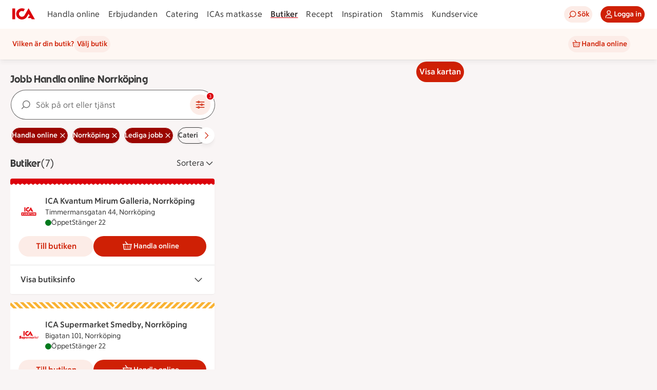

--- FILE ---
content_type: text/html; charset=utf-8
request_url: https://www.ica.se/butiker/jobb/handla-online/norrkoping/
body_size: 57455
content:
<!DOCTYPE html>
<html lang="sv">

<head>

  <!-- Favicon -->

  <!-- Preload some fonts to prevent font jumping -->
<meta charset="utf-8">
<meta name="viewport" content="width=device-width, initial-scale=1">
<title>ICA | Jobb Handla online Norrköping</title>
<script type="text/javascript">window.NREUM||(NREUM={});NREUM.info = {"agent":"","beacon":"bam.eu01.nr-data.net","errorBeacon":"bam.eu01.nr-data.net","licenseKey":"NRJS-5aa2c5e057ec8c2d1c7","applicationID":"515605602","agentToken":null,"applicationTime":430.685037,"transactionName":"MhBSZQoZDBAEAUcNXgtadUkICgcQFghAS3YgIR8eUFZISkpKHU4YSg==","queueTime":0,"ttGuid":"d6fc795dafbb76af"}; (window.NREUM||(NREUM={})).init={privacy:{cookies_enabled:true},ajax:{deny_list:["bam.eu01.nr-data.net"]},session_replay:{sampling_rate:10.0,mask_text_selector:"*",block_selector:"",mask_input_options:{date:false,week:false,select:false,color:false,range:false,textarea:false,url:false,number:false,search:false,month:false,datetime_local:false,tel:false,text:false,time:false,email:false},mask_all_inputs:true,enabled:true,error_sampling_rate:100.0},feature_flags:["soft_nav"],distributed_tracing:{enabled:true}};(window.NREUM||(NREUM={})).loader_config={agentID:"538642553",accountID:"3463504",trustKey:"3460304",xpid:"VwIBUlNTDBAFVVRUBwQBVlY=",licenseKey:"NRJS-5aa2c5e057ec8c2d1c7",applicationID:"515605602",browserID:"538642553"};;/*! For license information please see nr-loader-spa-1.308.0.min.js.LICENSE.txt */
(()=>{var e,t,r={384:(e,t,r)=>{"use strict";r.d(t,{NT:()=>a,US:()=>u,Zm:()=>o,bQ:()=>d,dV:()=>c,pV:()=>l});var n=r(6154),i=r(1863),s=r(1910);const a={beacon:"bam.nr-data.net",errorBeacon:"bam.nr-data.net"};function o(){return n.gm.NREUM||(n.gm.NREUM={}),void 0===n.gm.newrelic&&(n.gm.newrelic=n.gm.NREUM),n.gm.NREUM}function c(){let e=o();return e.o||(e.o={ST:n.gm.setTimeout,SI:n.gm.setImmediate||n.gm.setInterval,CT:n.gm.clearTimeout,XHR:n.gm.XMLHttpRequest,REQ:n.gm.Request,EV:n.gm.Event,PR:n.gm.Promise,MO:n.gm.MutationObserver,FETCH:n.gm.fetch,WS:n.gm.WebSocket},(0,s.i)(...Object.values(e.o))),e}function d(e,t){let r=o();r.initializedAgents??={},t.initializedAt={ms:(0,i.t)(),date:new Date},r.initializedAgents[e]=t}function u(e,t){o()[e]=t}function l(){return function(){let e=o();const t=e.info||{};e.info={beacon:a.beacon,errorBeacon:a.errorBeacon,...t}}(),function(){let e=o();const t=e.init||{};e.init={...t}}(),c(),function(){let e=o();const t=e.loader_config||{};e.loader_config={...t}}(),o()}},782:(e,t,r)=>{"use strict";r.d(t,{T:()=>n});const n=r(860).K7.pageViewTiming},860:(e,t,r)=>{"use strict";r.d(t,{$J:()=>u,K7:()=>c,P3:()=>d,XX:()=>i,Yy:()=>o,df:()=>s,qY:()=>n,v4:()=>a});const n="events",i="jserrors",s="browser/blobs",a="rum",o="browser/logs",c={ajax:"ajax",genericEvents:"generic_events",jserrors:i,logging:"logging",metrics:"metrics",pageAction:"page_action",pageViewEvent:"page_view_event",pageViewTiming:"page_view_timing",sessionReplay:"session_replay",sessionTrace:"session_trace",softNav:"soft_navigations",spa:"spa"},d={[c.pageViewEvent]:1,[c.pageViewTiming]:2,[c.metrics]:3,[c.jserrors]:4,[c.spa]:5,[c.ajax]:6,[c.sessionTrace]:7,[c.softNav]:8,[c.sessionReplay]:9,[c.logging]:10,[c.genericEvents]:11},u={[c.pageViewEvent]:a,[c.pageViewTiming]:n,[c.ajax]:n,[c.spa]:n,[c.softNav]:n,[c.metrics]:i,[c.jserrors]:i,[c.sessionTrace]:s,[c.sessionReplay]:s,[c.logging]:o,[c.genericEvents]:"ins"}},944:(e,t,r)=>{"use strict";r.d(t,{R:()=>i});var n=r(3241);function i(e,t){"function"==typeof console.debug&&(console.debug("New Relic Warning: https://github.com/newrelic/newrelic-browser-agent/blob/main/docs/warning-codes.md#".concat(e),t),(0,n.W)({agentIdentifier:null,drained:null,type:"data",name:"warn",feature:"warn",data:{code:e,secondary:t}}))}},993:(e,t,r)=>{"use strict";r.d(t,{A$:()=>s,ET:()=>a,TZ:()=>o,p_:()=>i});var n=r(860);const i={ERROR:"ERROR",WARN:"WARN",INFO:"INFO",DEBUG:"DEBUG",TRACE:"TRACE"},s={OFF:0,ERROR:1,WARN:2,INFO:3,DEBUG:4,TRACE:5},a="log",o=n.K7.logging},1541:(e,t,r)=>{"use strict";r.d(t,{U:()=>i,f:()=>n});const n={MFE:"MFE",BA:"BA"};function i(e,t){if(2!==t?.harvestEndpointVersion)return{};const r=t.agentRef.runtime.appMetadata.agents[0].entityGuid;return e?{"source.id":e.id,"source.name":e.name,"source.type":e.type,"parent.id":e.parent?.id||r,"parent.type":e.parent?.type||n.BA}:{"entity.guid":r,appId:t.agentRef.info.applicationID}}},1687:(e,t,r)=>{"use strict";r.d(t,{Ak:()=>d,Ze:()=>h,x3:()=>u});var n=r(3241),i=r(7836),s=r(3606),a=r(860),o=r(2646);const c={};function d(e,t){const r={staged:!1,priority:a.P3[t]||0};l(e),c[e].get(t)||c[e].set(t,r)}function u(e,t){e&&c[e]&&(c[e].get(t)&&c[e].delete(t),p(e,t,!1),c[e].size&&f(e))}function l(e){if(!e)throw new Error("agentIdentifier required");c[e]||(c[e]=new Map)}function h(e="",t="feature",r=!1){if(l(e),!e||!c[e].get(t)||r)return p(e,t);c[e].get(t).staged=!0,f(e)}function f(e){const t=Array.from(c[e]);t.every(([e,t])=>t.staged)&&(t.sort((e,t)=>e[1].priority-t[1].priority),t.forEach(([t])=>{c[e].delete(t),p(e,t)}))}function p(e,t,r=!0){const a=e?i.ee.get(e):i.ee,c=s.i.handlers;if(!a.aborted&&a.backlog&&c){if((0,n.W)({agentIdentifier:e,type:"lifecycle",name:"drain",feature:t}),r){const e=a.backlog[t],r=c[t];if(r){for(let t=0;e&&t<e.length;++t)g(e[t],r);Object.entries(r).forEach(([e,t])=>{Object.values(t||{}).forEach(t=>{t[0]?.on&&t[0]?.context()instanceof o.y&&t[0].on(e,t[1])})})}}a.isolatedBacklog||delete c[t],a.backlog[t]=null,a.emit("drain-"+t,[])}}function g(e,t){var r=e[1];Object.values(t[r]||{}).forEach(t=>{var r=e[0];if(t[0]===r){var n=t[1],i=e[3],s=e[2];n.apply(i,s)}})}},1738:(e,t,r)=>{"use strict";r.d(t,{U:()=>f,Y:()=>h});var n=r(3241),i=r(9908),s=r(1863),a=r(944),o=r(5701),c=r(3969),d=r(8362),u=r(860),l=r(4261);function h(e,t,r,s){const h=s||r;!h||h[e]&&h[e]!==d.d.prototype[e]||(h[e]=function(){(0,i.p)(c.xV,["API/"+e+"/called"],void 0,u.K7.metrics,r.ee),(0,n.W)({agentIdentifier:r.agentIdentifier,drained:!!o.B?.[r.agentIdentifier],type:"data",name:"api",feature:l.Pl+e,data:{}});try{return t.apply(this,arguments)}catch(e){(0,a.R)(23,e)}})}function f(e,t,r,n,a){const o=e.info;null===r?delete o.jsAttributes[t]:o.jsAttributes[t]=r,(a||null===r)&&(0,i.p)(l.Pl+n,[(0,s.t)(),t,r],void 0,"session",e.ee)}},1741:(e,t,r)=>{"use strict";r.d(t,{W:()=>s});var n=r(944),i=r(4261);class s{#e(e,...t){if(this[e]!==s.prototype[e])return this[e](...t);(0,n.R)(35,e)}addPageAction(e,t){return this.#e(i.hG,e,t)}register(e){return this.#e(i.eY,e)}recordCustomEvent(e,t){return this.#e(i.fF,e,t)}setPageViewName(e,t){return this.#e(i.Fw,e,t)}setCustomAttribute(e,t,r){return this.#e(i.cD,e,t,r)}noticeError(e,t){return this.#e(i.o5,e,t)}setUserId(e,t=!1){return this.#e(i.Dl,e,t)}setApplicationVersion(e){return this.#e(i.nb,e)}setErrorHandler(e){return this.#e(i.bt,e)}addRelease(e,t){return this.#e(i.k6,e,t)}log(e,t){return this.#e(i.$9,e,t)}start(){return this.#e(i.d3)}finished(e){return this.#e(i.BL,e)}recordReplay(){return this.#e(i.CH)}pauseReplay(){return this.#e(i.Tb)}addToTrace(e){return this.#e(i.U2,e)}setCurrentRouteName(e){return this.#e(i.PA,e)}interaction(e){return this.#e(i.dT,e)}wrapLogger(e,t,r){return this.#e(i.Wb,e,t,r)}measure(e,t){return this.#e(i.V1,e,t)}consent(e){return this.#e(i.Pv,e)}}},1863:(e,t,r)=>{"use strict";function n(){return Math.floor(performance.now())}r.d(t,{t:()=>n})},1910:(e,t,r)=>{"use strict";r.d(t,{i:()=>s});var n=r(944);const i=new Map;function s(...e){return e.every(e=>{if(i.has(e))return i.get(e);const t="function"==typeof e?e.toString():"",r=t.includes("[native code]"),s=t.includes("nrWrapper");return r||s||(0,n.R)(64,e?.name||t),i.set(e,r),r})}},2555:(e,t,r)=>{"use strict";r.d(t,{D:()=>o,f:()=>a});var n=r(384),i=r(8122);const s={beacon:n.NT.beacon,errorBeacon:n.NT.errorBeacon,licenseKey:void 0,applicationID:void 0,sa:void 0,queueTime:void 0,applicationTime:void 0,ttGuid:void 0,user:void 0,account:void 0,product:void 0,extra:void 0,jsAttributes:{},userAttributes:void 0,atts:void 0,transactionName:void 0,tNamePlain:void 0};function a(e){try{return!!e.licenseKey&&!!e.errorBeacon&&!!e.applicationID}catch(e){return!1}}const o=e=>(0,i.a)(e,s)},2614:(e,t,r)=>{"use strict";r.d(t,{BB:()=>a,H3:()=>n,g:()=>d,iL:()=>c,tS:()=>o,uh:()=>i,wk:()=>s});const n="NRBA",i="SESSION",s=144e5,a=18e5,o={STARTED:"session-started",PAUSE:"session-pause",RESET:"session-reset",RESUME:"session-resume",UPDATE:"session-update"},c={SAME_TAB:"same-tab",CROSS_TAB:"cross-tab"},d={OFF:0,FULL:1,ERROR:2}},2646:(e,t,r)=>{"use strict";r.d(t,{y:()=>n});class n{constructor(e){this.contextId=e}}},2843:(e,t,r)=>{"use strict";r.d(t,{G:()=>s,u:()=>i});var n=r(3878);function i(e,t=!1,r,i){(0,n.DD)("visibilitychange",function(){if(t)return void("hidden"===document.visibilityState&&e());e(document.visibilityState)},r,i)}function s(e,t,r){(0,n.sp)("pagehide",e,t,r)}},3241:(e,t,r)=>{"use strict";r.d(t,{W:()=>s});var n=r(6154);const i="newrelic";function s(e={}){try{n.gm.dispatchEvent(new CustomEvent(i,{detail:e}))}catch(e){}}},3304:(e,t,r)=>{"use strict";r.d(t,{A:()=>s});var n=r(7836);const i=()=>{const e=new WeakSet;return(t,r)=>{if("object"==typeof r&&null!==r){if(e.has(r))return;e.add(r)}return r}};function s(e){try{return JSON.stringify(e,i())??""}catch(e){try{n.ee.emit("internal-error",[e])}catch(e){}return""}}},3333:(e,t,r)=>{"use strict";r.d(t,{$v:()=>u,TZ:()=>n,Xh:()=>c,Zp:()=>i,kd:()=>d,mq:()=>o,nf:()=>a,qN:()=>s});const n=r(860).K7.genericEvents,i=["auxclick","click","copy","keydown","paste","scrollend"],s=["focus","blur"],a=4,o=1e3,c=2e3,d=["PageAction","UserAction","BrowserPerformance"],u={RESOURCES:"experimental.resources",REGISTER:"register"}},3434:(e,t,r)=>{"use strict";r.d(t,{Jt:()=>s,YM:()=>d});var n=r(7836),i=r(5607);const s="nr@original:".concat(i.W),a=50;var o=Object.prototype.hasOwnProperty,c=!1;function d(e,t){return e||(e=n.ee),r.inPlace=function(e,t,n,i,s){n||(n="");const a="-"===n.charAt(0);for(let o=0;o<t.length;o++){const c=t[o],d=e[c];l(d)||(e[c]=r(d,a?c+n:n,i,c,s))}},r.flag=s,r;function r(t,r,n,c,d){return l(t)?t:(r||(r=""),nrWrapper[s]=t,function(e,t,r){if(Object.defineProperty&&Object.keys)try{return Object.keys(e).forEach(function(r){Object.defineProperty(t,r,{get:function(){return e[r]},set:function(t){return e[r]=t,t}})}),t}catch(e){u([e],r)}for(var n in e)o.call(e,n)&&(t[n]=e[n])}(t,nrWrapper,e),nrWrapper);function nrWrapper(){var s,o,l,h;let f;try{o=this,s=[...arguments],l="function"==typeof n?n(s,o):n||{}}catch(t){u([t,"",[s,o,c],l],e)}i(r+"start",[s,o,c],l,d);const p=performance.now();let g;try{return h=t.apply(o,s),g=performance.now(),h}catch(e){throw g=performance.now(),i(r+"err",[s,o,e],l,d),f=e,f}finally{const e=g-p,t={start:p,end:g,duration:e,isLongTask:e>=a,methodName:c,thrownError:f};t.isLongTask&&i("long-task",[t,o],l,d),i(r+"end",[s,o,h],l,d)}}}function i(r,n,i,s){if(!c||t){var a=c;c=!0;try{e.emit(r,n,i,t,s)}catch(t){u([t,r,n,i],e)}c=a}}}function u(e,t){t||(t=n.ee);try{t.emit("internal-error",e)}catch(e){}}function l(e){return!(e&&"function"==typeof e&&e.apply&&!e[s])}},3606:(e,t,r)=>{"use strict";r.d(t,{i:()=>s});var n=r(9908);s.on=a;var i=s.handlers={};function s(e,t,r,s){a(s||n.d,i,e,t,r)}function a(e,t,r,i,s){s||(s="feature"),e||(e=n.d);var a=t[s]=t[s]||{};(a[r]=a[r]||[]).push([e,i])}},3738:(e,t,r)=>{"use strict";r.d(t,{He:()=>i,Kp:()=>o,Lc:()=>d,Rz:()=>u,TZ:()=>n,bD:()=>s,d3:()=>a,jx:()=>l,sl:()=>h,uP:()=>c});const n=r(860).K7.sessionTrace,i="bstResource",s="resource",a="-start",o="-end",c="fn"+a,d="fn"+o,u="pushState",l=1e3,h=3e4},3785:(e,t,r)=>{"use strict";r.d(t,{R:()=>c,b:()=>d});var n=r(9908),i=r(1863),s=r(860),a=r(3969),o=r(993);function c(e,t,r={},c=o.p_.INFO,d=!0,u,l=(0,i.t)()){(0,n.p)(a.xV,["API/logging/".concat(c.toLowerCase(),"/called")],void 0,s.K7.metrics,e),(0,n.p)(o.ET,[l,t,r,c,d,u],void 0,s.K7.logging,e)}function d(e){return"string"==typeof e&&Object.values(o.p_).some(t=>t===e.toUpperCase().trim())}},3878:(e,t,r)=>{"use strict";function n(e,t){return{capture:e,passive:!1,signal:t}}function i(e,t,r=!1,i){window.addEventListener(e,t,n(r,i))}function s(e,t,r=!1,i){document.addEventListener(e,t,n(r,i))}r.d(t,{DD:()=>s,jT:()=>n,sp:()=>i})},3962:(e,t,r)=>{"use strict";r.d(t,{AM:()=>a,O2:()=>l,OV:()=>s,Qu:()=>h,TZ:()=>c,ih:()=>f,pP:()=>o,t1:()=>u,tC:()=>i,wD:()=>d});var n=r(860);const i=["click","keydown","submit"],s="popstate",a="api",o="initialPageLoad",c=n.K7.softNav,d=5e3,u=500,l={INITIAL_PAGE_LOAD:"",ROUTE_CHANGE:1,UNSPECIFIED:2},h={INTERACTION:1,AJAX:2,CUSTOM_END:3,CUSTOM_TRACER:4},f={IP:"in progress",PF:"pending finish",FIN:"finished",CAN:"cancelled"}},3969:(e,t,r)=>{"use strict";r.d(t,{TZ:()=>n,XG:()=>o,rs:()=>i,xV:()=>a,z_:()=>s});const n=r(860).K7.metrics,i="sm",s="cm",a="storeSupportabilityMetrics",o="storeEventMetrics"},4234:(e,t,r)=>{"use strict";r.d(t,{W:()=>s});var n=r(7836),i=r(1687);class s{constructor(e,t){this.agentIdentifier=e,this.ee=n.ee.get(e),this.featureName=t,this.blocked=!1}deregisterDrain(){(0,i.x3)(this.agentIdentifier,this.featureName)}}},4261:(e,t,r)=>{"use strict";r.d(t,{$9:()=>u,BL:()=>c,CH:()=>p,Dl:()=>R,Fw:()=>w,PA:()=>v,Pl:()=>n,Pv:()=>A,Tb:()=>h,U2:()=>a,V1:()=>E,Wb:()=>T,bt:()=>y,cD:()=>b,d3:()=>x,dT:()=>d,eY:()=>g,fF:()=>f,hG:()=>s,hw:()=>i,k6:()=>o,nb:()=>m,o5:()=>l});const n="api-",i=n+"ixn-",s="addPageAction",a="addToTrace",o="addRelease",c="finished",d="interaction",u="log",l="noticeError",h="pauseReplay",f="recordCustomEvent",p="recordReplay",g="register",m="setApplicationVersion",v="setCurrentRouteName",b="setCustomAttribute",y="setErrorHandler",w="setPageViewName",R="setUserId",x="start",T="wrapLogger",E="measure",A="consent"},5205:(e,t,r)=>{"use strict";r.d(t,{j:()=>S});var n=r(384),i=r(1741);var s=r(2555),a=r(3333);const o=e=>{if(!e||"string"!=typeof e)return!1;try{document.createDocumentFragment().querySelector(e)}catch{return!1}return!0};var c=r(2614),d=r(944),u=r(8122);const l="[data-nr-mask]",h=e=>(0,u.a)(e,(()=>{const e={feature_flags:[],experimental:{allow_registered_children:!1,resources:!1},mask_selector:"*",block_selector:"[data-nr-block]",mask_input_options:{color:!1,date:!1,"datetime-local":!1,email:!1,month:!1,number:!1,range:!1,search:!1,tel:!1,text:!1,time:!1,url:!1,week:!1,textarea:!1,select:!1,password:!0}};return{ajax:{deny_list:void 0,block_internal:!0,enabled:!0,autoStart:!0},api:{get allow_registered_children(){return e.feature_flags.includes(a.$v.REGISTER)||e.experimental.allow_registered_children},set allow_registered_children(t){e.experimental.allow_registered_children=t},duplicate_registered_data:!1},browser_consent_mode:{enabled:!1},distributed_tracing:{enabled:void 0,exclude_newrelic_header:void 0,cors_use_newrelic_header:void 0,cors_use_tracecontext_headers:void 0,allowed_origins:void 0},get feature_flags(){return e.feature_flags},set feature_flags(t){e.feature_flags=t},generic_events:{enabled:!0,autoStart:!0},harvest:{interval:30},jserrors:{enabled:!0,autoStart:!0},logging:{enabled:!0,autoStart:!0},metrics:{enabled:!0,autoStart:!0},obfuscate:void 0,page_action:{enabled:!0},page_view_event:{enabled:!0,autoStart:!0},page_view_timing:{enabled:!0,autoStart:!0},performance:{capture_marks:!1,capture_measures:!1,capture_detail:!0,resources:{get enabled(){return e.feature_flags.includes(a.$v.RESOURCES)||e.experimental.resources},set enabled(t){e.experimental.resources=t},asset_types:[],first_party_domains:[],ignore_newrelic:!0}},privacy:{cookies_enabled:!0},proxy:{assets:void 0,beacon:void 0},session:{expiresMs:c.wk,inactiveMs:c.BB},session_replay:{autoStart:!0,enabled:!1,preload:!1,sampling_rate:10,error_sampling_rate:100,collect_fonts:!1,inline_images:!1,fix_stylesheets:!0,mask_all_inputs:!0,get mask_text_selector(){return e.mask_selector},set mask_text_selector(t){o(t)?e.mask_selector="".concat(t,",").concat(l):""===t||null===t?e.mask_selector=l:(0,d.R)(5,t)},get block_class(){return"nr-block"},get ignore_class(){return"nr-ignore"},get mask_text_class(){return"nr-mask"},get block_selector(){return e.block_selector},set block_selector(t){o(t)?e.block_selector+=",".concat(t):""!==t&&(0,d.R)(6,t)},get mask_input_options(){return e.mask_input_options},set mask_input_options(t){t&&"object"==typeof t?e.mask_input_options={...t,password:!0}:(0,d.R)(7,t)}},session_trace:{enabled:!0,autoStart:!0},soft_navigations:{enabled:!0,autoStart:!0},spa:{enabled:!0,autoStart:!0},ssl:void 0,user_actions:{enabled:!0,elementAttributes:["id","className","tagName","type"]}}})());var f=r(6154),p=r(9324);let g=0;const m={buildEnv:p.F3,distMethod:p.Xs,version:p.xv,originTime:f.WN},v={consented:!1},b={appMetadata:{},get consented(){return this.session?.state?.consent||v.consented},set consented(e){v.consented=e},customTransaction:void 0,denyList:void 0,disabled:!1,harvester:void 0,isolatedBacklog:!1,isRecording:!1,loaderType:void 0,maxBytes:3e4,obfuscator:void 0,onerror:void 0,ptid:void 0,releaseIds:{},session:void 0,timeKeeper:void 0,registeredEntities:[],jsAttributesMetadata:{bytes:0},get harvestCount(){return++g}},y=e=>{const t=(0,u.a)(e,b),r=Object.keys(m).reduce((e,t)=>(e[t]={value:m[t],writable:!1,configurable:!0,enumerable:!0},e),{});return Object.defineProperties(t,r)};var w=r(5701);const R=e=>{const t=e.startsWith("http");e+="/",r.p=t?e:"https://"+e};var x=r(7836),T=r(3241);const E={accountID:void 0,trustKey:void 0,agentID:void 0,licenseKey:void 0,applicationID:void 0,xpid:void 0},A=e=>(0,u.a)(e,E),_=new Set;function S(e,t={},r,a){let{init:o,info:c,loader_config:d,runtime:u={},exposed:l=!0}=t;if(!c){const e=(0,n.pV)();o=e.init,c=e.info,d=e.loader_config}e.init=h(o||{}),e.loader_config=A(d||{}),c.jsAttributes??={},f.bv&&(c.jsAttributes.isWorker=!0),e.info=(0,s.D)(c);const p=e.init,g=[c.beacon,c.errorBeacon];_.has(e.agentIdentifier)||(p.proxy.assets&&(R(p.proxy.assets),g.push(p.proxy.assets)),p.proxy.beacon&&g.push(p.proxy.beacon),e.beacons=[...g],function(e){const t=(0,n.pV)();Object.getOwnPropertyNames(i.W.prototype).forEach(r=>{const n=i.W.prototype[r];if("function"!=typeof n||"constructor"===n)return;let s=t[r];e[r]&&!1!==e.exposed&&"micro-agent"!==e.runtime?.loaderType&&(t[r]=(...t)=>{const n=e[r](...t);return s?s(...t):n})})}(e),(0,n.US)("activatedFeatures",w.B)),u.denyList=[...p.ajax.deny_list||[],...p.ajax.block_internal?g:[]],u.ptid=e.agentIdentifier,u.loaderType=r,e.runtime=y(u),_.has(e.agentIdentifier)||(e.ee=x.ee.get(e.agentIdentifier),e.exposed=l,(0,T.W)({agentIdentifier:e.agentIdentifier,drained:!!w.B?.[e.agentIdentifier],type:"lifecycle",name:"initialize",feature:void 0,data:e.config})),_.add(e.agentIdentifier)}},5270:(e,t,r)=>{"use strict";r.d(t,{Aw:()=>a,SR:()=>s,rF:()=>o});var n=r(384),i=r(7767);function s(e){return!!(0,n.dV)().o.MO&&(0,i.V)(e)&&!0===e?.session_trace.enabled}function a(e){return!0===e?.session_replay.preload&&s(e)}function o(e,t){try{if("string"==typeof t?.type){if("password"===t.type.toLowerCase())return"*".repeat(e?.length||0);if(void 0!==t?.dataset?.nrUnmask||t?.classList?.contains("nr-unmask"))return e}}catch(e){}return"string"==typeof e?e.replace(/[\S]/g,"*"):"*".repeat(e?.length||0)}},5289:(e,t,r)=>{"use strict";r.d(t,{GG:()=>a,Qr:()=>c,sB:()=>o});var n=r(3878),i=r(6389);function s(){return"undefined"==typeof document||"complete"===document.readyState}function a(e,t){if(s())return e();const r=(0,i.J)(e),a=setInterval(()=>{s()&&(clearInterval(a),r())},500);(0,n.sp)("load",r,t)}function o(e){if(s())return e();(0,n.DD)("DOMContentLoaded",e)}function c(e){if(s())return e();(0,n.sp)("popstate",e)}},5607:(e,t,r)=>{"use strict";r.d(t,{W:()=>n});const n=(0,r(9566).bz)()},5701:(e,t,r)=>{"use strict";r.d(t,{B:()=>s,t:()=>a});var n=r(3241);const i=new Set,s={};function a(e,t){const r=t.agentIdentifier;s[r]??={},e&&"object"==typeof e&&(i.has(r)||(t.ee.emit("rumresp",[e]),s[r]=e,i.add(r),(0,n.W)({agentIdentifier:r,loaded:!0,drained:!0,type:"lifecycle",name:"load",feature:void 0,data:e})))}},6154:(e,t,r)=>{"use strict";r.d(t,{OF:()=>d,RI:()=>i,WN:()=>h,bv:()=>s,eN:()=>f,gm:()=>a,lR:()=>l,m:()=>c,mw:()=>o,sb:()=>u});var n=r(1863);const i="undefined"!=typeof window&&!!window.document,s="undefined"!=typeof WorkerGlobalScope&&("undefined"!=typeof self&&self instanceof WorkerGlobalScope&&self.navigator instanceof WorkerNavigator||"undefined"!=typeof globalThis&&globalThis instanceof WorkerGlobalScope&&globalThis.navigator instanceof WorkerNavigator),a=i?window:"undefined"!=typeof WorkerGlobalScope&&("undefined"!=typeof self&&self instanceof WorkerGlobalScope&&self||"undefined"!=typeof globalThis&&globalThis instanceof WorkerGlobalScope&&globalThis),o=Boolean("hidden"===a?.document?.visibilityState),c=""+a?.location,d=/iPad|iPhone|iPod/.test(a.navigator?.userAgent),u=d&&"undefined"==typeof SharedWorker,l=(()=>{const e=a.navigator?.userAgent?.match(/Firefox[/\s](\d+\.\d+)/);return Array.isArray(e)&&e.length>=2?+e[1]:0})(),h=Date.now()-(0,n.t)(),f=()=>"undefined"!=typeof PerformanceNavigationTiming&&a?.performance?.getEntriesByType("navigation")?.[0]?.responseStart},6344:(e,t,r)=>{"use strict";r.d(t,{BB:()=>u,Qb:()=>l,TZ:()=>i,Ug:()=>a,Vh:()=>s,_s:()=>o,bc:()=>d,yP:()=>c});var n=r(2614);const i=r(860).K7.sessionReplay,s="errorDuringReplay",a=.12,o={DomContentLoaded:0,Load:1,FullSnapshot:2,IncrementalSnapshot:3,Meta:4,Custom:5},c={[n.g.ERROR]:15e3,[n.g.FULL]:3e5,[n.g.OFF]:0},d={RESET:{message:"Session was reset",sm:"Reset"},IMPORT:{message:"Recorder failed to import",sm:"Import"},TOO_MANY:{message:"429: Too Many Requests",sm:"Too-Many"},TOO_BIG:{message:"Payload was too large",sm:"Too-Big"},CROSS_TAB:{message:"Session Entity was set to OFF on another tab",sm:"Cross-Tab"},ENTITLEMENTS:{message:"Session Replay is not allowed and will not be started",sm:"Entitlement"}},u=5e3,l={API:"api",RESUME:"resume",SWITCH_TO_FULL:"switchToFull",INITIALIZE:"initialize",PRELOAD:"preload"}},6389:(e,t,r)=>{"use strict";function n(e,t=500,r={}){const n=r?.leading||!1;let i;return(...r)=>{n&&void 0===i&&(e.apply(this,r),i=setTimeout(()=>{i=clearTimeout(i)},t)),n||(clearTimeout(i),i=setTimeout(()=>{e.apply(this,r)},t))}}function i(e){let t=!1;return(...r)=>{t||(t=!0,e.apply(this,r))}}r.d(t,{J:()=>i,s:()=>n})},6630:(e,t,r)=>{"use strict";r.d(t,{T:()=>n});const n=r(860).K7.pageViewEvent},6774:(e,t,r)=>{"use strict";r.d(t,{T:()=>n});const n=r(860).K7.jserrors},7295:(e,t,r)=>{"use strict";r.d(t,{Xv:()=>a,gX:()=>i,iW:()=>s});var n=[];function i(e){if(!e||s(e))return!1;if(0===n.length)return!0;if("*"===n[0].hostname)return!1;for(var t=0;t<n.length;t++){var r=n[t];if(r.hostname.test(e.hostname)&&r.pathname.test(e.pathname))return!1}return!0}function s(e){return void 0===e.hostname}function a(e){if(n=[],e&&e.length)for(var t=0;t<e.length;t++){let r=e[t];if(!r)continue;if("*"===r)return void(n=[{hostname:"*"}]);0===r.indexOf("http://")?r=r.substring(7):0===r.indexOf("https://")&&(r=r.substring(8));const i=r.indexOf("/");let s,a;i>0?(s=r.substring(0,i),a=r.substring(i)):(s=r,a="*");let[c]=s.split(":");n.push({hostname:o(c),pathname:o(a,!0)})}}function o(e,t=!1){const r=e.replace(/[.+?^${}()|[\]\\]/g,e=>"\\"+e).replace(/\*/g,".*?");return new RegExp((t?"^":"")+r+"$")}},7485:(e,t,r)=>{"use strict";r.d(t,{D:()=>i});var n=r(6154);function i(e){if(0===(e||"").indexOf("data:"))return{protocol:"data"};try{const t=new URL(e,location.href),r={port:t.port,hostname:t.hostname,pathname:t.pathname,search:t.search,protocol:t.protocol.slice(0,t.protocol.indexOf(":")),sameOrigin:t.protocol===n.gm?.location?.protocol&&t.host===n.gm?.location?.host};return r.port&&""!==r.port||("http:"===t.protocol&&(r.port="80"),"https:"===t.protocol&&(r.port="443")),r.pathname&&""!==r.pathname?r.pathname.startsWith("/")||(r.pathname="/".concat(r.pathname)):r.pathname="/",r}catch(e){return{}}}},7699:(e,t,r)=>{"use strict";r.d(t,{It:()=>s,KC:()=>o,No:()=>i,qh:()=>a});var n=r(860);const i=16e3,s=1e6,a="SESSION_ERROR",o={[n.K7.logging]:!0,[n.K7.genericEvents]:!1,[n.K7.jserrors]:!1,[n.K7.ajax]:!1}},7767:(e,t,r)=>{"use strict";r.d(t,{V:()=>i});var n=r(6154);const i=e=>n.RI&&!0===e?.privacy.cookies_enabled},7836:(e,t,r)=>{"use strict";r.d(t,{P:()=>o,ee:()=>c});var n=r(384),i=r(8990),s=r(2646),a=r(5607);const o="nr@context:".concat(a.W),c=function e(t,r){var n={},a={},u={},l=!1;try{l=16===r.length&&d.initializedAgents?.[r]?.runtime.isolatedBacklog}catch(e){}var h={on:p,addEventListener:p,removeEventListener:function(e,t){var r=n[e];if(!r)return;for(var i=0;i<r.length;i++)r[i]===t&&r.splice(i,1)},emit:function(e,r,n,i,s){!1!==s&&(s=!0);if(c.aborted&&!i)return;t&&s&&t.emit(e,r,n);var o=f(n);g(e).forEach(e=>{e.apply(o,r)});var d=v()[a[e]];d&&d.push([h,e,r,o]);return o},get:m,listeners:g,context:f,buffer:function(e,t){const r=v();if(t=t||"feature",h.aborted)return;Object.entries(e||{}).forEach(([e,n])=>{a[n]=t,t in r||(r[t]=[])})},abort:function(){h._aborted=!0,Object.keys(h.backlog).forEach(e=>{delete h.backlog[e]})},isBuffering:function(e){return!!v()[a[e]]},debugId:r,backlog:l?{}:t&&"object"==typeof t.backlog?t.backlog:{},isolatedBacklog:l};return Object.defineProperty(h,"aborted",{get:()=>{let e=h._aborted||!1;return e||(t&&(e=t.aborted),e)}}),h;function f(e){return e&&e instanceof s.y?e:e?(0,i.I)(e,o,()=>new s.y(o)):new s.y(o)}function p(e,t){n[e]=g(e).concat(t)}function g(e){return n[e]||[]}function m(t){return u[t]=u[t]||e(h,t)}function v(){return h.backlog}}(void 0,"globalEE"),d=(0,n.Zm)();d.ee||(d.ee=c)},8122:(e,t,r)=>{"use strict";r.d(t,{a:()=>i});var n=r(944);function i(e,t){try{if(!e||"object"!=typeof e)return(0,n.R)(3);if(!t||"object"!=typeof t)return(0,n.R)(4);const r=Object.create(Object.getPrototypeOf(t),Object.getOwnPropertyDescriptors(t)),s=0===Object.keys(r).length?e:r;for(let a in s)if(void 0!==e[a])try{if(null===e[a]){r[a]=null;continue}Array.isArray(e[a])&&Array.isArray(t[a])?r[a]=Array.from(new Set([...e[a],...t[a]])):"object"==typeof e[a]&&"object"==typeof t[a]?r[a]=i(e[a],t[a]):r[a]=e[a]}catch(e){r[a]||(0,n.R)(1,e)}return r}catch(e){(0,n.R)(2,e)}}},8139:(e,t,r)=>{"use strict";r.d(t,{u:()=>h});var n=r(7836),i=r(3434),s=r(8990),a=r(6154);const o={},c=a.gm.XMLHttpRequest,d="addEventListener",u="removeEventListener",l="nr@wrapped:".concat(n.P);function h(e){var t=function(e){return(e||n.ee).get("events")}(e);if(o[t.debugId]++)return t;o[t.debugId]=1;var r=(0,i.YM)(t,!0);function h(e){r.inPlace(e,[d,u],"-",p)}function p(e,t){return e[1]}return"getPrototypeOf"in Object&&(a.RI&&f(document,h),c&&f(c.prototype,h),f(a.gm,h)),t.on(d+"-start",function(e,t){var n=e[1];if(null!==n&&("function"==typeof n||"object"==typeof n)&&"newrelic"!==e[0]){var i=(0,s.I)(n,l,function(){var e={object:function(){if("function"!=typeof n.handleEvent)return;return n.handleEvent.apply(n,arguments)},function:n}[typeof n];return e?r(e,"fn-",null,e.name||"anonymous"):n});this.wrapped=e[1]=i}}),t.on(u+"-start",function(e){e[1]=this.wrapped||e[1]}),t}function f(e,t,...r){let n=e;for(;"object"==typeof n&&!Object.prototype.hasOwnProperty.call(n,d);)n=Object.getPrototypeOf(n);n&&t(n,...r)}},8362:(e,t,r)=>{"use strict";r.d(t,{d:()=>s});var n=r(9566),i=r(1741);class s extends i.W{agentIdentifier=(0,n.LA)(16)}},8374:(e,t,r)=>{r.nc=(()=>{try{return document?.currentScript?.nonce}catch(e){}return""})()},8990:(e,t,r)=>{"use strict";r.d(t,{I:()=>i});var n=Object.prototype.hasOwnProperty;function i(e,t,r){if(n.call(e,t))return e[t];var i=r();if(Object.defineProperty&&Object.keys)try{return Object.defineProperty(e,t,{value:i,writable:!0,enumerable:!1}),i}catch(e){}return e[t]=i,i}},9119:(e,t,r)=>{"use strict";r.d(t,{L:()=>s});var n=/([^?#]*)[^#]*(#[^?]*|$).*/,i=/([^?#]*)().*/;function s(e,t){return e?e.replace(t?n:i,"$1$2"):e}},9300:(e,t,r)=>{"use strict";r.d(t,{T:()=>n});const n=r(860).K7.ajax},9324:(e,t,r)=>{"use strict";r.d(t,{AJ:()=>a,F3:()=>i,Xs:()=>s,Yq:()=>o,xv:()=>n});const n="1.308.0",i="PROD",s="CDN",a="@newrelic/rrweb",o="1.0.1"},9566:(e,t,r)=>{"use strict";r.d(t,{LA:()=>o,ZF:()=>c,bz:()=>a,el:()=>d});var n=r(6154);const i="xxxxxxxx-xxxx-4xxx-yxxx-xxxxxxxxxxxx";function s(e,t){return e?15&e[t]:16*Math.random()|0}function a(){const e=n.gm?.crypto||n.gm?.msCrypto;let t,r=0;return e&&e.getRandomValues&&(t=e.getRandomValues(new Uint8Array(30))),i.split("").map(e=>"x"===e?s(t,r++).toString(16):"y"===e?(3&s()|8).toString(16):e).join("")}function o(e){const t=n.gm?.crypto||n.gm?.msCrypto;let r,i=0;t&&t.getRandomValues&&(r=t.getRandomValues(new Uint8Array(e)));const a=[];for(var o=0;o<e;o++)a.push(s(r,i++).toString(16));return a.join("")}function c(){return o(16)}function d(){return o(32)}},9908:(e,t,r)=>{"use strict";r.d(t,{d:()=>n,p:()=>i});var n=r(7836).ee.get("handle");function i(e,t,r,i,s){s?(s.buffer([e],i),s.emit(e,t,r)):(n.buffer([e],i),n.emit(e,t,r))}}},n={};function i(e){var t=n[e];if(void 0!==t)return t.exports;var s=n[e]={exports:{}};return r[e](s,s.exports,i),s.exports}i.m=r,i.d=(e,t)=>{for(var r in t)i.o(t,r)&&!i.o(e,r)&&Object.defineProperty(e,r,{enumerable:!0,get:t[r]})},i.f={},i.e=e=>Promise.all(Object.keys(i.f).reduce((t,r)=>(i.f[r](e,t),t),[])),i.u=e=>({212:"nr-spa-compressor",249:"nr-spa-recorder",478:"nr-spa"}[e]+"-1.308.0.min.js"),i.o=(e,t)=>Object.prototype.hasOwnProperty.call(e,t),e={},t="NRBA-1.308.0.PROD:",i.l=(r,n,s,a)=>{if(e[r])e[r].push(n);else{var o,c;if(void 0!==s)for(var d=document.getElementsByTagName("script"),u=0;u<d.length;u++){var l=d[u];if(l.getAttribute("src")==r||l.getAttribute("data-webpack")==t+s){o=l;break}}if(!o){c=!0;var h={478:"sha512-RSfSVnmHk59T/uIPbdSE0LPeqcEdF4/+XhfJdBuccH5rYMOEZDhFdtnh6X6nJk7hGpzHd9Ujhsy7lZEz/ORYCQ==",249:"sha512-ehJXhmntm85NSqW4MkhfQqmeKFulra3klDyY0OPDUE+sQ3GokHlPh1pmAzuNy//3j4ac6lzIbmXLvGQBMYmrkg==",212:"sha512-B9h4CR46ndKRgMBcK+j67uSR2RCnJfGefU+A7FrgR/k42ovXy5x/MAVFiSvFxuVeEk/pNLgvYGMp1cBSK/G6Fg=="};(o=document.createElement("script")).charset="utf-8",i.nc&&o.setAttribute("nonce",i.nc),o.setAttribute("data-webpack",t+s),o.src=r,0!==o.src.indexOf(window.location.origin+"/")&&(o.crossOrigin="anonymous"),h[a]&&(o.integrity=h[a])}e[r]=[n];var f=(t,n)=>{o.onerror=o.onload=null,clearTimeout(p);var i=e[r];if(delete e[r],o.parentNode&&o.parentNode.removeChild(o),i&&i.forEach(e=>e(n)),t)return t(n)},p=setTimeout(f.bind(null,void 0,{type:"timeout",target:o}),12e4);o.onerror=f.bind(null,o.onerror),o.onload=f.bind(null,o.onload),c&&document.head.appendChild(o)}},i.r=e=>{"undefined"!=typeof Symbol&&Symbol.toStringTag&&Object.defineProperty(e,Symbol.toStringTag,{value:"Module"}),Object.defineProperty(e,"__esModule",{value:!0})},i.p="https://js-agent.newrelic.com/",(()=>{var e={38:0,788:0};i.f.j=(t,r)=>{var n=i.o(e,t)?e[t]:void 0;if(0!==n)if(n)r.push(n[2]);else{var s=new Promise((r,i)=>n=e[t]=[r,i]);r.push(n[2]=s);var a=i.p+i.u(t),o=new Error;i.l(a,r=>{if(i.o(e,t)&&(0!==(n=e[t])&&(e[t]=void 0),n)){var s=r&&("load"===r.type?"missing":r.type),a=r&&r.target&&r.target.src;o.message="Loading chunk "+t+" failed: ("+s+": "+a+")",o.name="ChunkLoadError",o.type=s,o.request=a,n[1](o)}},"chunk-"+t,t)}};var t=(t,r)=>{var n,s,[a,o,c]=r,d=0;if(a.some(t=>0!==e[t])){for(n in o)i.o(o,n)&&(i.m[n]=o[n]);if(c)c(i)}for(t&&t(r);d<a.length;d++)s=a[d],i.o(e,s)&&e[s]&&e[s][0](),e[s]=0},r=self["webpackChunk:NRBA-1.308.0.PROD"]=self["webpackChunk:NRBA-1.308.0.PROD"]||[];r.forEach(t.bind(null,0)),r.push=t.bind(null,r.push.bind(r))})(),(()=>{"use strict";i(8374);var e=i(8362),t=i(860);const r=Object.values(t.K7);var n=i(5205);var s=i(9908),a=i(1863),o=i(4261),c=i(1738);var d=i(1687),u=i(4234),l=i(5289),h=i(6154),f=i(944),p=i(5270),g=i(7767),m=i(6389),v=i(7699);class b extends u.W{constructor(e,t){super(e.agentIdentifier,t),this.agentRef=e,this.abortHandler=void 0,this.featAggregate=void 0,this.loadedSuccessfully=void 0,this.onAggregateImported=new Promise(e=>{this.loadedSuccessfully=e}),this.deferred=Promise.resolve(),!1===e.init[this.featureName].autoStart?this.deferred=new Promise((t,r)=>{this.ee.on("manual-start-all",(0,m.J)(()=>{(0,d.Ak)(e.agentIdentifier,this.featureName),t()}))}):(0,d.Ak)(e.agentIdentifier,t)}importAggregator(e,t,r={}){if(this.featAggregate)return;const n=async()=>{let n;await this.deferred;try{if((0,g.V)(e.init)){const{setupAgentSession:t}=await i.e(478).then(i.bind(i,8766));n=t(e)}}catch(e){(0,f.R)(20,e),this.ee.emit("internal-error",[e]),(0,s.p)(v.qh,[e],void 0,this.featureName,this.ee)}try{if(!this.#t(this.featureName,n,e.init))return(0,d.Ze)(this.agentIdentifier,this.featureName),void this.loadedSuccessfully(!1);const{Aggregate:i}=await t();this.featAggregate=new i(e,r),e.runtime.harvester.initializedAggregates.push(this.featAggregate),this.loadedSuccessfully(!0)}catch(e){(0,f.R)(34,e),this.abortHandler?.(),(0,d.Ze)(this.agentIdentifier,this.featureName,!0),this.loadedSuccessfully(!1),this.ee&&this.ee.abort()}};h.RI?(0,l.GG)(()=>n(),!0):n()}#t(e,r,n){if(this.blocked)return!1;switch(e){case t.K7.sessionReplay:return(0,p.SR)(n)&&!!r;case t.K7.sessionTrace:return!!r;default:return!0}}}var y=i(6630),w=i(2614),R=i(3241);class x extends b{static featureName=y.T;constructor(e){var t;super(e,y.T),this.setupInspectionEvents(e.agentIdentifier),t=e,(0,c.Y)(o.Fw,function(e,r){"string"==typeof e&&("/"!==e.charAt(0)&&(e="/"+e),t.runtime.customTransaction=(r||"http://custom.transaction")+e,(0,s.p)(o.Pl+o.Fw,[(0,a.t)()],void 0,void 0,t.ee))},t),this.importAggregator(e,()=>i.e(478).then(i.bind(i,2467)))}setupInspectionEvents(e){const t=(t,r)=>{t&&(0,R.W)({agentIdentifier:e,timeStamp:t.timeStamp,loaded:"complete"===t.target.readyState,type:"window",name:r,data:t.target.location+""})};(0,l.sB)(e=>{t(e,"DOMContentLoaded")}),(0,l.GG)(e=>{t(e,"load")}),(0,l.Qr)(e=>{t(e,"navigate")}),this.ee.on(w.tS.UPDATE,(t,r)=>{(0,R.W)({agentIdentifier:e,type:"lifecycle",name:"session",data:r})})}}var T=i(384);class E extends e.d{constructor(e){var t;(super(),h.gm)?(this.features={},(0,T.bQ)(this.agentIdentifier,this),this.desiredFeatures=new Set(e.features||[]),this.desiredFeatures.add(x),(0,n.j)(this,e,e.loaderType||"agent"),t=this,(0,c.Y)(o.cD,function(e,r,n=!1){if("string"==typeof e){if(["string","number","boolean"].includes(typeof r)||null===r)return(0,c.U)(t,e,r,o.cD,n);(0,f.R)(40,typeof r)}else(0,f.R)(39,typeof e)},t),function(e){(0,c.Y)(o.Dl,function(t,r=!1){if("string"!=typeof t&&null!==t)return void(0,f.R)(41,typeof t);const n=e.info.jsAttributes["enduser.id"];r&&null!=n&&n!==t?(0,s.p)(o.Pl+"setUserIdAndResetSession",[t],void 0,"session",e.ee):(0,c.U)(e,"enduser.id",t,o.Dl,!0)},e)}(this),function(e){(0,c.Y)(o.nb,function(t){if("string"==typeof t||null===t)return(0,c.U)(e,"application.version",t,o.nb,!1);(0,f.R)(42,typeof t)},e)}(this),function(e){(0,c.Y)(o.d3,function(){e.ee.emit("manual-start-all")},e)}(this),function(e){(0,c.Y)(o.Pv,function(t=!0){if("boolean"==typeof t){if((0,s.p)(o.Pl+o.Pv,[t],void 0,"session",e.ee),e.runtime.consented=t,t){const t=e.features.page_view_event;t.onAggregateImported.then(e=>{const r=t.featAggregate;e&&!r.sentRum&&r.sendRum()})}}else(0,f.R)(65,typeof t)},e)}(this),this.run()):(0,f.R)(21)}get config(){return{info:this.info,init:this.init,loader_config:this.loader_config,runtime:this.runtime}}get api(){return this}run(){try{const e=function(e){const t={};return r.forEach(r=>{t[r]=!!e[r]?.enabled}),t}(this.init),n=[...this.desiredFeatures];n.sort((e,r)=>t.P3[e.featureName]-t.P3[r.featureName]),n.forEach(r=>{if(!e[r.featureName]&&r.featureName!==t.K7.pageViewEvent)return;if(r.featureName===t.K7.spa)return void(0,f.R)(67);const n=function(e){switch(e){case t.K7.ajax:return[t.K7.jserrors];case t.K7.sessionTrace:return[t.K7.ajax,t.K7.pageViewEvent];case t.K7.sessionReplay:return[t.K7.sessionTrace];case t.K7.pageViewTiming:return[t.K7.pageViewEvent];default:return[]}}(r.featureName).filter(e=>!(e in this.features));n.length>0&&(0,f.R)(36,{targetFeature:r.featureName,missingDependencies:n}),this.features[r.featureName]=new r(this)})}catch(e){(0,f.R)(22,e);for(const e in this.features)this.features[e].abortHandler?.();const t=(0,T.Zm)();delete t.initializedAgents[this.agentIdentifier]?.features,delete this.sharedAggregator;return t.ee.get(this.agentIdentifier).abort(),!1}}}var A=i(2843),_=i(782);class S extends b{static featureName=_.T;constructor(e){super(e,_.T),h.RI&&((0,A.u)(()=>(0,s.p)("docHidden",[(0,a.t)()],void 0,_.T,this.ee),!0),(0,A.G)(()=>(0,s.p)("winPagehide",[(0,a.t)()],void 0,_.T,this.ee)),this.importAggregator(e,()=>i.e(478).then(i.bind(i,9917))))}}var O=i(3969);class I extends b{static featureName=O.TZ;constructor(e){super(e,O.TZ),h.RI&&document.addEventListener("securitypolicyviolation",e=>{(0,s.p)(O.xV,["Generic/CSPViolation/Detected"],void 0,this.featureName,this.ee)}),this.importAggregator(e,()=>i.e(478).then(i.bind(i,6555)))}}var N=i(6774),P=i(3878),k=i(3304);class D{constructor(e,t,r,n,i){this.name="UncaughtError",this.message="string"==typeof e?e:(0,k.A)(e),this.sourceURL=t,this.line=r,this.column=n,this.__newrelic=i}}function C(e){return M(e)?e:new D(void 0!==e?.message?e.message:e,e?.filename||e?.sourceURL,e?.lineno||e?.line,e?.colno||e?.col,e?.__newrelic,e?.cause)}function j(e){const t="Unhandled Promise Rejection: ";if(!e?.reason)return;if(M(e.reason)){try{e.reason.message.startsWith(t)||(e.reason.message=t+e.reason.message)}catch(e){}return C(e.reason)}const r=C(e.reason);return(r.message||"").startsWith(t)||(r.message=t+r.message),r}function L(e){if(e.error instanceof SyntaxError&&!/:\d+$/.test(e.error.stack?.trim())){const t=new D(e.message,e.filename,e.lineno,e.colno,e.error.__newrelic,e.cause);return t.name=SyntaxError.name,t}return M(e.error)?e.error:C(e)}function M(e){return e instanceof Error&&!!e.stack}function H(e,r,n,i,o=(0,a.t)()){"string"==typeof e&&(e=new Error(e)),(0,s.p)("err",[e,o,!1,r,n.runtime.isRecording,void 0,i],void 0,t.K7.jserrors,n.ee),(0,s.p)("uaErr",[],void 0,t.K7.genericEvents,n.ee)}var B=i(1541),K=i(993),W=i(3785);function U(e,{customAttributes:t={},level:r=K.p_.INFO}={},n,i,s=(0,a.t)()){(0,W.R)(n.ee,e,t,r,!1,i,s)}function F(e,r,n,i,c=(0,a.t)()){(0,s.p)(o.Pl+o.hG,[c,e,r,i],void 0,t.K7.genericEvents,n.ee)}function V(e,r,n,i,c=(0,a.t)()){const{start:d,end:u,customAttributes:l}=r||{},h={customAttributes:l||{}};if("object"!=typeof h.customAttributes||"string"!=typeof e||0===e.length)return void(0,f.R)(57);const p=(e,t)=>null==e?t:"number"==typeof e?e:e instanceof PerformanceMark?e.startTime:Number.NaN;if(h.start=p(d,0),h.end=p(u,c),Number.isNaN(h.start)||Number.isNaN(h.end))(0,f.R)(57);else{if(h.duration=h.end-h.start,!(h.duration<0))return(0,s.p)(o.Pl+o.V1,[h,e,i],void 0,t.K7.genericEvents,n.ee),h;(0,f.R)(58)}}function G(e,r={},n,i,c=(0,a.t)()){(0,s.p)(o.Pl+o.fF,[c,e,r,i],void 0,t.K7.genericEvents,n.ee)}function z(e){(0,c.Y)(o.eY,function(t){return Y(e,t)},e)}function Y(e,r,n){(0,f.R)(54,"newrelic.register"),r||={},r.type=B.f.MFE,r.licenseKey||=e.info.licenseKey,r.blocked=!1,r.parent=n||{},Array.isArray(r.tags)||(r.tags=[]);const i={};r.tags.forEach(e=>{"name"!==e&&"id"!==e&&(i["source.".concat(e)]=!0)}),r.isolated??=!0;let o=()=>{};const c=e.runtime.registeredEntities;if(!r.isolated){const e=c.find(({metadata:{target:{id:e}}})=>e===r.id&&!r.isolated);if(e)return e}const d=e=>{r.blocked=!0,o=e};function u(e){return"string"==typeof e&&!!e.trim()&&e.trim().length<501||"number"==typeof e}e.init.api.allow_registered_children||d((0,m.J)(()=>(0,f.R)(55))),u(r.id)&&u(r.name)||d((0,m.J)(()=>(0,f.R)(48,r)));const l={addPageAction:(t,n={})=>g(F,[t,{...i,...n},e],r),deregister:()=>{d((0,m.J)(()=>(0,f.R)(68)))},log:(t,n={})=>g(U,[t,{...n,customAttributes:{...i,...n.customAttributes||{}}},e],r),measure:(t,n={})=>g(V,[t,{...n,customAttributes:{...i,...n.customAttributes||{}}},e],r),noticeError:(t,n={})=>g(H,[t,{...i,...n},e],r),register:(t={})=>g(Y,[e,t],l.metadata.target),recordCustomEvent:(t,n={})=>g(G,[t,{...i,...n},e],r),setApplicationVersion:e=>p("application.version",e),setCustomAttribute:(e,t)=>p(e,t),setUserId:e=>p("enduser.id",e),metadata:{customAttributes:i,target:r}},h=()=>(r.blocked&&o(),r.blocked);h()||c.push(l);const p=(e,t)=>{h()||(i[e]=t)},g=(r,n,i)=>{if(h())return;const o=(0,a.t)();(0,s.p)(O.xV,["API/register/".concat(r.name,"/called")],void 0,t.K7.metrics,e.ee);try{if(e.init.api.duplicate_registered_data&&"register"!==r.name){let e=n;if(n[1]instanceof Object){const t={"child.id":i.id,"child.type":i.type};e="customAttributes"in n[1]?[n[0],{...n[1],customAttributes:{...n[1].customAttributes,...t}},...n.slice(2)]:[n[0],{...n[1],...t},...n.slice(2)]}r(...e,void 0,o)}return r(...n,i,o)}catch(e){(0,f.R)(50,e)}};return l}class Z extends b{static featureName=N.T;constructor(e){var t;super(e,N.T),t=e,(0,c.Y)(o.o5,(e,r)=>H(e,r,t),t),function(e){(0,c.Y)(o.bt,function(t){e.runtime.onerror=t},e)}(e),function(e){let t=0;(0,c.Y)(o.k6,function(e,r){++t>10||(this.runtime.releaseIds[e.slice(-200)]=(""+r).slice(-200))},e)}(e),z(e);try{this.removeOnAbort=new AbortController}catch(e){}this.ee.on("internal-error",(t,r)=>{this.abortHandler&&(0,s.p)("ierr",[C(t),(0,a.t)(),!0,{},e.runtime.isRecording,r],void 0,this.featureName,this.ee)}),h.gm.addEventListener("unhandledrejection",t=>{this.abortHandler&&(0,s.p)("err",[j(t),(0,a.t)(),!1,{unhandledPromiseRejection:1},e.runtime.isRecording],void 0,this.featureName,this.ee)},(0,P.jT)(!1,this.removeOnAbort?.signal)),h.gm.addEventListener("error",t=>{this.abortHandler&&(0,s.p)("err",[L(t),(0,a.t)(),!1,{},e.runtime.isRecording],void 0,this.featureName,this.ee)},(0,P.jT)(!1,this.removeOnAbort?.signal)),this.abortHandler=this.#r,this.importAggregator(e,()=>i.e(478).then(i.bind(i,2176)))}#r(){this.removeOnAbort?.abort(),this.abortHandler=void 0}}var q=i(8990);let X=1;function J(e){const t=typeof e;return!e||"object"!==t&&"function"!==t?-1:e===h.gm?0:(0,q.I)(e,"nr@id",function(){return X++})}function Q(e){if("string"==typeof e&&e.length)return e.length;if("object"==typeof e){if("undefined"!=typeof ArrayBuffer&&e instanceof ArrayBuffer&&e.byteLength)return e.byteLength;if("undefined"!=typeof Blob&&e instanceof Blob&&e.size)return e.size;if(!("undefined"!=typeof FormData&&e instanceof FormData))try{return(0,k.A)(e).length}catch(e){return}}}var ee=i(8139),te=i(7836),re=i(3434);const ne={},ie=["open","send"];function se(e){var t=e||te.ee;const r=function(e){return(e||te.ee).get("xhr")}(t);if(void 0===h.gm.XMLHttpRequest)return r;if(ne[r.debugId]++)return r;ne[r.debugId]=1,(0,ee.u)(t);var n=(0,re.YM)(r),i=h.gm.XMLHttpRequest,s=h.gm.MutationObserver,a=h.gm.Promise,o=h.gm.setInterval,c="readystatechange",d=["onload","onerror","onabort","onloadstart","onloadend","onprogress","ontimeout"],u=[],l=h.gm.XMLHttpRequest=function(e){const t=new i(e),s=r.context(t);try{r.emit("new-xhr",[t],s),t.addEventListener(c,(a=s,function(){var e=this;e.readyState>3&&!a.resolved&&(a.resolved=!0,r.emit("xhr-resolved",[],e)),n.inPlace(e,d,"fn-",y)}),(0,P.jT)(!1))}catch(e){(0,f.R)(15,e);try{r.emit("internal-error",[e])}catch(e){}}var a;return t};function p(e,t){n.inPlace(t,["onreadystatechange"],"fn-",y)}if(function(e,t){for(var r in e)t[r]=e[r]}(i,l),l.prototype=i.prototype,n.inPlace(l.prototype,ie,"-xhr-",y),r.on("send-xhr-start",function(e,t){p(e,t),function(e){u.push(e),s&&(g?g.then(b):o?o(b):(m=-m,v.data=m))}(t)}),r.on("open-xhr-start",p),s){var g=a&&a.resolve();if(!o&&!a){var m=1,v=document.createTextNode(m);new s(b).observe(v,{characterData:!0})}}else t.on("fn-end",function(e){e[0]&&e[0].type===c||b()});function b(){for(var e=0;e<u.length;e++)p(0,u[e]);u.length&&(u=[])}function y(e,t){return t}return r}var ae="fetch-",oe=ae+"body-",ce=["arrayBuffer","blob","json","text","formData"],de=h.gm.Request,ue=h.gm.Response,le="prototype";const he={};function fe(e){const t=function(e){return(e||te.ee).get("fetch")}(e);if(!(de&&ue&&h.gm.fetch))return t;if(he[t.debugId]++)return t;function r(e,r,n){var i=e[r];"function"==typeof i&&(e[r]=function(){var e,r=[...arguments],s={};t.emit(n+"before-start",[r],s),s[te.P]&&s[te.P].dt&&(e=s[te.P].dt);var a=i.apply(this,r);return t.emit(n+"start",[r,e],a),a.then(function(e){return t.emit(n+"end",[null,e],a),e},function(e){throw t.emit(n+"end",[e],a),e})})}return he[t.debugId]=1,ce.forEach(e=>{r(de[le],e,oe),r(ue[le],e,oe)}),r(h.gm,"fetch",ae),t.on(ae+"end",function(e,r){var n=this;if(r){var i=r.headers.get("content-length");null!==i&&(n.rxSize=i),t.emit(ae+"done",[null,r],n)}else t.emit(ae+"done",[e],n)}),t}var pe=i(7485),ge=i(9566);class me{constructor(e){this.agentRef=e}generateTracePayload(e){const t=this.agentRef.loader_config;if(!this.shouldGenerateTrace(e)||!t)return null;var r=(t.accountID||"").toString()||null,n=(t.agentID||"").toString()||null,i=(t.trustKey||"").toString()||null;if(!r||!n)return null;var s=(0,ge.ZF)(),a=(0,ge.el)(),o=Date.now(),c={spanId:s,traceId:a,timestamp:o};return(e.sameOrigin||this.isAllowedOrigin(e)&&this.useTraceContextHeadersForCors())&&(c.traceContextParentHeader=this.generateTraceContextParentHeader(s,a),c.traceContextStateHeader=this.generateTraceContextStateHeader(s,o,r,n,i)),(e.sameOrigin&&!this.excludeNewrelicHeader()||!e.sameOrigin&&this.isAllowedOrigin(e)&&this.useNewrelicHeaderForCors())&&(c.newrelicHeader=this.generateTraceHeader(s,a,o,r,n,i)),c}generateTraceContextParentHeader(e,t){return"00-"+t+"-"+e+"-01"}generateTraceContextStateHeader(e,t,r,n,i){return i+"@nr=0-1-"+r+"-"+n+"-"+e+"----"+t}generateTraceHeader(e,t,r,n,i,s){if(!("function"==typeof h.gm?.btoa))return null;var a={v:[0,1],d:{ty:"Browser",ac:n,ap:i,id:e,tr:t,ti:r}};return s&&n!==s&&(a.d.tk=s),btoa((0,k.A)(a))}shouldGenerateTrace(e){return this.agentRef.init?.distributed_tracing?.enabled&&this.isAllowedOrigin(e)}isAllowedOrigin(e){var t=!1;const r=this.agentRef.init?.distributed_tracing;if(e.sameOrigin)t=!0;else if(r?.allowed_origins instanceof Array)for(var n=0;n<r.allowed_origins.length;n++){var i=(0,pe.D)(r.allowed_origins[n]);if(e.hostname===i.hostname&&e.protocol===i.protocol&&e.port===i.port){t=!0;break}}return t}excludeNewrelicHeader(){var e=this.agentRef.init?.distributed_tracing;return!!e&&!!e.exclude_newrelic_header}useNewrelicHeaderForCors(){var e=this.agentRef.init?.distributed_tracing;return!!e&&!1!==e.cors_use_newrelic_header}useTraceContextHeadersForCors(){var e=this.agentRef.init?.distributed_tracing;return!!e&&!!e.cors_use_tracecontext_headers}}var ve=i(9300),be=i(7295);function ye(e){return"string"==typeof e?e:e instanceof(0,T.dV)().o.REQ?e.url:h.gm?.URL&&e instanceof URL?e.href:void 0}var we=["load","error","abort","timeout"],Re=we.length,xe=(0,T.dV)().o.REQ,Te=(0,T.dV)().o.XHR;const Ee="X-NewRelic-App-Data";class Ae extends b{static featureName=ve.T;constructor(e){super(e,ve.T),this.dt=new me(e),this.handler=(e,t,r,n)=>(0,s.p)(e,t,r,n,this.ee);try{const e={xmlhttprequest:"xhr",fetch:"fetch",beacon:"beacon"};h.gm?.performance?.getEntriesByType("resource").forEach(r=>{if(r.initiatorType in e&&0!==r.responseStatus){const n={status:r.responseStatus},i={rxSize:r.transferSize,duration:Math.floor(r.duration),cbTime:0};_e(n,r.name),this.handler("xhr",[n,i,r.startTime,r.responseEnd,e[r.initiatorType]],void 0,t.K7.ajax)}})}catch(e){}fe(this.ee),se(this.ee),function(e,r,n,i){function o(e){var t=this;t.totalCbs=0,t.called=0,t.cbTime=0,t.end=T,t.ended=!1,t.xhrGuids={},t.lastSize=null,t.loadCaptureCalled=!1,t.params=this.params||{},t.metrics=this.metrics||{},t.latestLongtaskEnd=0,e.addEventListener("load",function(r){E(t,e)},(0,P.jT)(!1)),h.lR||e.addEventListener("progress",function(e){t.lastSize=e.loaded},(0,P.jT)(!1))}function c(e){this.params={method:e[0]},_e(this,e[1]),this.metrics={}}function d(t,r){e.loader_config.xpid&&this.sameOrigin&&r.setRequestHeader("X-NewRelic-ID",e.loader_config.xpid);var n=i.generateTracePayload(this.parsedOrigin);if(n){var s=!1;n.newrelicHeader&&(r.setRequestHeader("newrelic",n.newrelicHeader),s=!0),n.traceContextParentHeader&&(r.setRequestHeader("traceparent",n.traceContextParentHeader),n.traceContextStateHeader&&r.setRequestHeader("tracestate",n.traceContextStateHeader),s=!0),s&&(this.dt=n)}}function u(e,t){var n=this.metrics,i=e[0],s=this;if(n&&i){var o=Q(i);o&&(n.txSize=o)}this.startTime=(0,a.t)(),this.body=i,this.listener=function(e){try{"abort"!==e.type||s.loadCaptureCalled||(s.params.aborted=!0),("load"!==e.type||s.called===s.totalCbs&&(s.onloadCalled||"function"!=typeof t.onload)&&"function"==typeof s.end)&&s.end(t)}catch(e){try{r.emit("internal-error",[e])}catch(e){}}};for(var c=0;c<Re;c++)t.addEventListener(we[c],this.listener,(0,P.jT)(!1))}function l(e,t,r){this.cbTime+=e,t?this.onloadCalled=!0:this.called+=1,this.called!==this.totalCbs||!this.onloadCalled&&"function"==typeof r.onload||"function"!=typeof this.end||this.end(r)}function f(e,t){var r=""+J(e)+!!t;this.xhrGuids&&!this.xhrGuids[r]&&(this.xhrGuids[r]=!0,this.totalCbs+=1)}function p(e,t){var r=""+J(e)+!!t;this.xhrGuids&&this.xhrGuids[r]&&(delete this.xhrGuids[r],this.totalCbs-=1)}function g(){this.endTime=(0,a.t)()}function m(e,t){t instanceof Te&&"load"===e[0]&&r.emit("xhr-load-added",[e[1],e[2]],t)}function v(e,t){t instanceof Te&&"load"===e[0]&&r.emit("xhr-load-removed",[e[1],e[2]],t)}function b(e,t,r){t instanceof Te&&("onload"===r&&(this.onload=!0),("load"===(e[0]&&e[0].type)||this.onload)&&(this.xhrCbStart=(0,a.t)()))}function y(e,t){this.xhrCbStart&&r.emit("xhr-cb-time",[(0,a.t)()-this.xhrCbStart,this.onload,t],t)}function w(e){var t,r=e[1]||{};if("string"==typeof e[0]?0===(t=e[0]).length&&h.RI&&(t=""+h.gm.location.href):e[0]&&e[0].url?t=e[0].url:h.gm?.URL&&e[0]&&e[0]instanceof URL?t=e[0].href:"function"==typeof e[0].toString&&(t=e[0].toString()),"string"==typeof t&&0!==t.length){t&&(this.parsedOrigin=(0,pe.D)(t),this.sameOrigin=this.parsedOrigin.sameOrigin);var n=i.generateTracePayload(this.parsedOrigin);if(n&&(n.newrelicHeader||n.traceContextParentHeader))if(e[0]&&e[0].headers)o(e[0].headers,n)&&(this.dt=n);else{var s={};for(var a in r)s[a]=r[a];s.headers=new Headers(r.headers||{}),o(s.headers,n)&&(this.dt=n),e.length>1?e[1]=s:e.push(s)}}function o(e,t){var r=!1;return t.newrelicHeader&&(e.set("newrelic",t.newrelicHeader),r=!0),t.traceContextParentHeader&&(e.set("traceparent",t.traceContextParentHeader),t.traceContextStateHeader&&e.set("tracestate",t.traceContextStateHeader),r=!0),r}}function R(e,t){this.params={},this.metrics={},this.startTime=(0,a.t)(),this.dt=t,e.length>=1&&(this.target=e[0]),e.length>=2&&(this.opts=e[1]);var r=this.opts||{},n=this.target;_e(this,ye(n));var i=(""+(n&&n instanceof xe&&n.method||r.method||"GET")).toUpperCase();this.params.method=i,this.body=r.body,this.txSize=Q(r.body)||0}function x(e,r){if(this.endTime=(0,a.t)(),this.params||(this.params={}),(0,be.iW)(this.params))return;let i;this.params.status=r?r.status:0,"string"==typeof this.rxSize&&this.rxSize.length>0&&(i=+this.rxSize);const s={txSize:this.txSize,rxSize:i,duration:(0,a.t)()-this.startTime};n("xhr",[this.params,s,this.startTime,this.endTime,"fetch"],this,t.K7.ajax)}function T(e){const r=this.params,i=this.metrics;if(!this.ended){this.ended=!0;for(let t=0;t<Re;t++)e.removeEventListener(we[t],this.listener,!1);r.aborted||(0,be.iW)(r)||(i.duration=(0,a.t)()-this.startTime,this.loadCaptureCalled||4!==e.readyState?null==r.status&&(r.status=0):E(this,e),i.cbTime=this.cbTime,n("xhr",[r,i,this.startTime,this.endTime,"xhr"],this,t.K7.ajax))}}function E(e,n){e.params.status=n.status;var i=function(e,t){var r=e.responseType;return"json"===r&&null!==t?t:"arraybuffer"===r||"blob"===r||"json"===r?Q(e.response):"text"===r||""===r||void 0===r?Q(e.responseText):void 0}(n,e.lastSize);if(i&&(e.metrics.rxSize=i),e.sameOrigin&&n.getAllResponseHeaders().indexOf(Ee)>=0){var a=n.getResponseHeader(Ee);a&&((0,s.p)(O.rs,["Ajax/CrossApplicationTracing/Header/Seen"],void 0,t.K7.metrics,r),e.params.cat=a.split(", ").pop())}e.loadCaptureCalled=!0}r.on("new-xhr",o),r.on("open-xhr-start",c),r.on("open-xhr-end",d),r.on("send-xhr-start",u),r.on("xhr-cb-time",l),r.on("xhr-load-added",f),r.on("xhr-load-removed",p),r.on("xhr-resolved",g),r.on("addEventListener-end",m),r.on("removeEventListener-end",v),r.on("fn-end",y),r.on("fetch-before-start",w),r.on("fetch-start",R),r.on("fn-start",b),r.on("fetch-done",x)}(e,this.ee,this.handler,this.dt),this.importAggregator(e,()=>i.e(478).then(i.bind(i,3845)))}}function _e(e,t){var r=(0,pe.D)(t),n=e.params||e;n.hostname=r.hostname,n.port=r.port,n.protocol=r.protocol,n.host=r.hostname+":"+r.port,n.pathname=r.pathname,e.parsedOrigin=r,e.sameOrigin=r.sameOrigin}const Se={},Oe=["pushState","replaceState"];function Ie(e){const t=function(e){return(e||te.ee).get("history")}(e);return!h.RI||Se[t.debugId]++||(Se[t.debugId]=1,(0,re.YM)(t).inPlace(window.history,Oe,"-")),t}var Ne=i(3738);function Pe(e){(0,c.Y)(o.BL,function(r=Date.now()){const n=r-h.WN;n<0&&(0,f.R)(62,r),(0,s.p)(O.XG,[o.BL,{time:n}],void 0,t.K7.metrics,e.ee),e.addToTrace({name:o.BL,start:r,origin:"nr"}),(0,s.p)(o.Pl+o.hG,[n,o.BL],void 0,t.K7.genericEvents,e.ee)},e)}const{He:ke,bD:De,d3:Ce,Kp:je,TZ:Le,Lc:Me,uP:He,Rz:Be}=Ne;class Ke extends b{static featureName=Le;constructor(e){var r;super(e,Le),r=e,(0,c.Y)(o.U2,function(e){if(!(e&&"object"==typeof e&&e.name&&e.start))return;const n={n:e.name,s:e.start-h.WN,e:(e.end||e.start)-h.WN,o:e.origin||"",t:"api"};n.s<0||n.e<0||n.e<n.s?(0,f.R)(61,{start:n.s,end:n.e}):(0,s.p)("bstApi",[n],void 0,t.K7.sessionTrace,r.ee)},r),Pe(e);if(!(0,g.V)(e.init))return void this.deregisterDrain();const n=this.ee;let d;Ie(n),this.eventsEE=(0,ee.u)(n),this.eventsEE.on(He,function(e,t){this.bstStart=(0,a.t)()}),this.eventsEE.on(Me,function(e,r){(0,s.p)("bst",[e[0],r,this.bstStart,(0,a.t)()],void 0,t.K7.sessionTrace,n)}),n.on(Be+Ce,function(e){this.time=(0,a.t)(),this.startPath=location.pathname+location.hash}),n.on(Be+je,function(e){(0,s.p)("bstHist",[location.pathname+location.hash,this.startPath,this.time],void 0,t.K7.sessionTrace,n)});try{d=new PerformanceObserver(e=>{const r=e.getEntries();(0,s.p)(ke,[r],void 0,t.K7.sessionTrace,n)}),d.observe({type:De,buffered:!0})}catch(e){}this.importAggregator(e,()=>i.e(478).then(i.bind(i,6974)),{resourceObserver:d})}}var We=i(6344);class Ue extends b{static featureName=We.TZ;#n;recorder;constructor(e){var r;let n;super(e,We.TZ),r=e,(0,c.Y)(o.CH,function(){(0,s.p)(o.CH,[],void 0,t.K7.sessionReplay,r.ee)},r),function(e){(0,c.Y)(o.Tb,function(){(0,s.p)(o.Tb,[],void 0,t.K7.sessionReplay,e.ee)},e)}(e);try{n=JSON.parse(localStorage.getItem("".concat(w.H3,"_").concat(w.uh)))}catch(e){}(0,p.SR)(e.init)&&this.ee.on(o.CH,()=>this.#i()),this.#s(n)&&this.importRecorder().then(e=>{e.startRecording(We.Qb.PRELOAD,n?.sessionReplayMode)}),this.importAggregator(this.agentRef,()=>i.e(478).then(i.bind(i,6167)),this),this.ee.on("err",e=>{this.blocked||this.agentRef.runtime.isRecording&&(this.errorNoticed=!0,(0,s.p)(We.Vh,[e],void 0,this.featureName,this.ee))})}#s(e){return e&&(e.sessionReplayMode===w.g.FULL||e.sessionReplayMode===w.g.ERROR)||(0,p.Aw)(this.agentRef.init)}importRecorder(){return this.recorder?Promise.resolve(this.recorder):(this.#n??=Promise.all([i.e(478),i.e(249)]).then(i.bind(i,4866)).then(({Recorder:e})=>(this.recorder=new e(this),this.recorder)).catch(e=>{throw this.ee.emit("internal-error",[e]),this.blocked=!0,e}),this.#n)}#i(){this.blocked||(this.featAggregate?this.featAggregate.mode!==w.g.FULL&&this.featAggregate.initializeRecording(w.g.FULL,!0,We.Qb.API):this.importRecorder().then(()=>{this.recorder.startRecording(We.Qb.API,w.g.FULL)}))}}var Fe=i(3962);class Ve extends b{static featureName=Fe.TZ;constructor(e){if(super(e,Fe.TZ),function(e){const r=e.ee.get("tracer");function n(){}(0,c.Y)(o.dT,function(e){return(new n).get("object"==typeof e?e:{})},e);const i=n.prototype={createTracer:function(n,i){var o={},c=this,d="function"==typeof i;return(0,s.p)(O.xV,["API/createTracer/called"],void 0,t.K7.metrics,e.ee),function(){if(r.emit((d?"":"no-")+"fn-start",[(0,a.t)(),c,d],o),d)try{return i.apply(this,arguments)}catch(e){const t="string"==typeof e?new Error(e):e;throw r.emit("fn-err",[arguments,this,t],o),t}finally{r.emit("fn-end",[(0,a.t)()],o)}}}};["actionText","setName","setAttribute","save","ignore","onEnd","getContext","end","get"].forEach(r=>{c.Y.apply(this,[r,function(){return(0,s.p)(o.hw+r,[performance.now(),...arguments],this,t.K7.softNav,e.ee),this},e,i])}),(0,c.Y)(o.PA,function(){(0,s.p)(o.hw+"routeName",[performance.now(),...arguments],void 0,t.K7.softNav,e.ee)},e)}(e),!h.RI||!(0,T.dV)().o.MO)return;const r=Ie(this.ee);try{this.removeOnAbort=new AbortController}catch(e){}Fe.tC.forEach(e=>{(0,P.sp)(e,e=>{l(e)},!0,this.removeOnAbort?.signal)});const n=()=>(0,s.p)("newURL",[(0,a.t)(),""+window.location],void 0,this.featureName,this.ee);r.on("pushState-end",n),r.on("replaceState-end",n),(0,P.sp)(Fe.OV,e=>{l(e),(0,s.p)("newURL",[e.timeStamp,""+window.location],void 0,this.featureName,this.ee)},!0,this.removeOnAbort?.signal);let d=!1;const u=new((0,T.dV)().o.MO)((e,t)=>{d||(d=!0,requestAnimationFrame(()=>{(0,s.p)("newDom",[(0,a.t)()],void 0,this.featureName,this.ee),d=!1}))}),l=(0,m.s)(e=>{"loading"!==document.readyState&&((0,s.p)("newUIEvent",[e],void 0,this.featureName,this.ee),u.observe(document.body,{attributes:!0,childList:!0,subtree:!0,characterData:!0}))},100,{leading:!0});this.abortHandler=function(){this.removeOnAbort?.abort(),u.disconnect(),this.abortHandler=void 0},this.importAggregator(e,()=>i.e(478).then(i.bind(i,4393)),{domObserver:u})}}var Ge=i(3333),ze=i(9119);const Ye={},Ze=new Set;function qe(e){return"string"==typeof e?{type:"string",size:(new TextEncoder).encode(e).length}:e instanceof ArrayBuffer?{type:"ArrayBuffer",size:e.byteLength}:e instanceof Blob?{type:"Blob",size:e.size}:e instanceof DataView?{type:"DataView",size:e.byteLength}:ArrayBuffer.isView(e)?{type:"TypedArray",size:e.byteLength}:{type:"unknown",size:0}}class Xe{constructor(e,t){this.timestamp=(0,a.t)(),this.currentUrl=(0,ze.L)(window.location.href),this.socketId=(0,ge.LA)(8),this.requestedUrl=(0,ze.L)(e),this.requestedProtocols=Array.isArray(t)?t.join(","):t||"",this.openedAt=void 0,this.protocol=void 0,this.extensions=void 0,this.binaryType=void 0,this.messageOrigin=void 0,this.messageCount=0,this.messageBytes=0,this.messageBytesMin=0,this.messageBytesMax=0,this.messageTypes=void 0,this.sendCount=0,this.sendBytes=0,this.sendBytesMin=0,this.sendBytesMax=0,this.sendTypes=void 0,this.closedAt=void 0,this.closeCode=void 0,this.closeReason="unknown",this.closeWasClean=void 0,this.connectedDuration=0,this.hasErrors=void 0}}class $e extends b{static featureName=Ge.TZ;constructor(e){super(e,Ge.TZ);const r=e.init.feature_flags.includes("websockets"),n=[e.init.page_action.enabled,e.init.performance.capture_marks,e.init.performance.capture_measures,e.init.performance.resources.enabled,e.init.user_actions.enabled,r];var d;let u,l;if(d=e,(0,c.Y)(o.hG,(e,t)=>F(e,t,d),d),function(e){(0,c.Y)(o.fF,(t,r)=>G(t,r,e),e)}(e),Pe(e),z(e),function(e){(0,c.Y)(o.V1,(t,r)=>V(t,r,e),e)}(e),r&&(l=function(e){if(!(0,T.dV)().o.WS)return e;const t=e.get("websockets");if(Ye[t.debugId]++)return t;Ye[t.debugId]=1,(0,A.G)(()=>{const e=(0,a.t)();Ze.forEach(r=>{r.nrData.closedAt=e,r.nrData.closeCode=1001,r.nrData.closeReason="Page navigating away",r.nrData.closeWasClean=!1,r.nrData.openedAt&&(r.nrData.connectedDuration=e-r.nrData.openedAt),t.emit("ws",[r.nrData],r)})});class r extends WebSocket{static name="WebSocket";static toString(){return"function WebSocket() { [native code] }"}toString(){return"[object WebSocket]"}get[Symbol.toStringTag](){return r.name}#a(e){(e.__newrelic??={}).socketId=this.nrData.socketId,this.nrData.hasErrors??=!0}constructor(...e){super(...e),this.nrData=new Xe(e[0],e[1]),this.addEventListener("open",()=>{this.nrData.openedAt=(0,a.t)(),["protocol","extensions","binaryType"].forEach(e=>{this.nrData[e]=this[e]}),Ze.add(this)}),this.addEventListener("message",e=>{const{type:t,size:r}=qe(e.data);this.nrData.messageOrigin??=(0,ze.L)(e.origin),this.nrData.messageCount++,this.nrData.messageBytes+=r,this.nrData.messageBytesMin=Math.min(this.nrData.messageBytesMin||1/0,r),this.nrData.messageBytesMax=Math.max(this.nrData.messageBytesMax,r),(this.nrData.messageTypes??"").includes(t)||(this.nrData.messageTypes=this.nrData.messageTypes?"".concat(this.nrData.messageTypes,",").concat(t):t)}),this.addEventListener("close",e=>{this.nrData.closedAt=(0,a.t)(),this.nrData.closeCode=e.code,e.reason&&(this.nrData.closeReason=e.reason),this.nrData.closeWasClean=e.wasClean,this.nrData.connectedDuration=this.nrData.closedAt-this.nrData.openedAt,Ze.delete(this),t.emit("ws",[this.nrData],this)})}addEventListener(e,t,...r){const n=this,i="function"==typeof t?function(...e){try{return t.apply(this,e)}catch(e){throw n.#a(e),e}}:t?.handleEvent?{handleEvent:function(...e){try{return t.handleEvent.apply(t,e)}catch(e){throw n.#a(e),e}}}:t;return super.addEventListener(e,i,...r)}send(e){if(this.readyState===WebSocket.OPEN){const{type:t,size:r}=qe(e);this.nrData.sendCount++,this.nrData.sendBytes+=r,this.nrData.sendBytesMin=Math.min(this.nrData.sendBytesMin||1/0,r),this.nrData.sendBytesMax=Math.max(this.nrData.sendBytesMax,r),(this.nrData.sendTypes??"").includes(t)||(this.nrData.sendTypes=this.nrData.sendTypes?"".concat(this.nrData.sendTypes,",").concat(t):t)}try{return super.send(e)}catch(e){throw this.#a(e),e}}close(...e){try{super.close(...e)}catch(e){throw this.#a(e),e}}}return h.gm.WebSocket=r,t}(this.ee)),h.RI){if(fe(this.ee),se(this.ee),u=Ie(this.ee),e.init.user_actions.enabled){function f(t){const r=(0,pe.D)(t);return e.beacons.includes(r.hostname+":"+r.port)}function p(){u.emit("navChange")}Ge.Zp.forEach(e=>(0,P.sp)(e,e=>(0,s.p)("ua",[e],void 0,this.featureName,this.ee),!0)),Ge.qN.forEach(e=>{const t=(0,m.s)(e=>{(0,s.p)("ua",[e],void 0,this.featureName,this.ee)},500,{leading:!0});(0,P.sp)(e,t)}),h.gm.addEventListener("error",()=>{(0,s.p)("uaErr",[],void 0,t.K7.genericEvents,this.ee)},(0,P.jT)(!1,this.removeOnAbort?.signal)),this.ee.on("open-xhr-start",(e,r)=>{f(e[1])||r.addEventListener("readystatechange",()=>{2===r.readyState&&(0,s.p)("uaXhr",[],void 0,t.K7.genericEvents,this.ee)})}),this.ee.on("fetch-start",e=>{e.length>=1&&!f(ye(e[0]))&&(0,s.p)("uaXhr",[],void 0,t.K7.genericEvents,this.ee)}),u.on("pushState-end",p),u.on("replaceState-end",p),window.addEventListener("hashchange",p,(0,P.jT)(!0,this.removeOnAbort?.signal)),window.addEventListener("popstate",p,(0,P.jT)(!0,this.removeOnAbort?.signal))}if(e.init.performance.resources.enabled&&h.gm.PerformanceObserver?.supportedEntryTypes.includes("resource")){new PerformanceObserver(e=>{e.getEntries().forEach(e=>{(0,s.p)("browserPerformance.resource",[e],void 0,this.featureName,this.ee)})}).observe({type:"resource",buffered:!0})}}r&&l.on("ws",e=>{(0,s.p)("ws-complete",[e],void 0,this.featureName,this.ee)});try{this.removeOnAbort=new AbortController}catch(g){}this.abortHandler=()=>{this.removeOnAbort?.abort(),this.abortHandler=void 0},n.some(e=>e)?this.importAggregator(e,()=>i.e(478).then(i.bind(i,8019))):this.deregisterDrain()}}var Je=i(2646);const Qe=new Map;function et(e,t,r,n,i=!0){if("object"!=typeof t||!t||"string"!=typeof r||!r||"function"!=typeof t[r])return(0,f.R)(29);const s=function(e){return(e||te.ee).get("logger")}(e),a=(0,re.YM)(s),o=new Je.y(te.P);o.level=n.level,o.customAttributes=n.customAttributes,o.autoCaptured=i;const c=t[r]?.[re.Jt]||t[r];return Qe.set(c,o),a.inPlace(t,[r],"wrap-logger-",()=>Qe.get(c)),s}var tt=i(1910);class rt extends b{static featureName=K.TZ;constructor(e){var t;super(e,K.TZ),t=e,(0,c.Y)(o.$9,(e,r)=>U(e,r,t),t),function(e){(0,c.Y)(o.Wb,(t,r,{customAttributes:n={},level:i=K.p_.INFO}={})=>{et(e.ee,t,r,{customAttributes:n,level:i},!1)},e)}(e),z(e);const r=this.ee;["log","error","warn","info","debug","trace"].forEach(e=>{(0,tt.i)(h.gm.console[e]),et(r,h.gm.console,e,{level:"log"===e?"info":e})}),this.ee.on("wrap-logger-end",function([e]){const{level:t,customAttributes:n,autoCaptured:i}=this;(0,W.R)(r,e,n,t,i)}),this.importAggregator(e,()=>i.e(478).then(i.bind(i,5288)))}}new E({features:[Ae,x,S,Ke,Ue,I,Z,$e,rt,Ve],loaderType:"spa"})})()})();</script>
<script data-ot-ignore="">
    (g=>{var h,a,k,p="The Google Maps JavaScript API",c="google",l="importLibrary",q="__ib__",m=document,b=window;b=b[c]||(b[c]={});var d=b.maps||(b.maps={}),r=new Set,e=new URLSearchParams,u=()=>h||(h=new Promise(async(f,n)=>{await (a=m.createElement("script"));
    e.set("libraries",[...r]+"");for(k in g)e.set(k.replace(/[A-Z]/g,t=>"_"+t[0].toLowerCase()),g[k]);e.set("callback",c+".maps."+q);
    a.src=`https://maps.${c}apis.com/maps/api/js?`+e;d[q]=f;a.onerror=()=>h=n(Error(p+" could not load."));
    a.nonce=m.querySelector("script[nonce]")?.nonce||"";m.head.append(a)}));d[l]?console.warn(p+" only loads once. Ignoring:",g):d[l]=(f,...n)=>r.add(f)&&u().then(()=>d[l](f,...n))})
    ({key: "AIzaSyDn1fzmy8Gc59LlBnk7bqWJdeoQesvuHZ4", v: "weekly", libraries: "maps,marker", region: "SE", language: "sv"});
      </script>
<link rel="stylesheet" crossorigin href="https://assets.icanet.se/raw/upload/v1/customer-solutions-apps/mdsa-store-vue3/assets/style-u7JQu5L-.css">
<link rel="preload" href="https://assets.icanet.se/raw/upload/frontend-common/fonts/ICATextNy/ICATextNy-wght.woff2" as="font" type="font/woff2" crossorigin>
<link rel="preload" href="https://assets.icanet.se/raw/upload/frontend-common/fonts/ICARubrik/ICARubrik-wght.woff2" as="font" type="font/woff2" crossorigin>
<link rel="preload" href="https://assets.icanet.se/raw/upload/frontend-common/fonts/ICAHand/ICAHand-regular.woff2" as="font" type="font/woff2" crossorigin>
<script type="module" crossorigin src="https://assets.icanet.se/raw/upload/v1/customer-solutions-apps/mdsa-store-vue3/assets/index-CzjW4Bbp.js"></script>
<meta name="language" content="sv">
<meta property="og:site_name" content="ICA.se">
<meta name="ContentType" content="ICA">
<meta name="IsMdsaLandingPage" content="True">
<meta name="msapplication-TileColor" content="#eb1f07">
<meta name="msapplication-config" content="https://assets.icanet.se/raw/upload/EPI-assets/browserconfig.xml">
<meta name="theme-color" content="#ffffff">
<meta property="og:image" content="https://assets.icanet.se/image/upload/v1664278470/Receptsidan/ica-logo-bild-1.jpg">
<link rel="apple-touch-icon" sizes="60x60" href="https://assets.icanet.se/EPI-assets/apple-touch-icon-60x60.png">
<link rel="apple-touch-icon" sizes="76x76" href="https://assets.icanet.se/EPI-assets/apple-touch-icon-76x76.png">
<link rel="apple-touch-icon" sizes="120x120" href="https://assets.icanet.se/EPI-assets/apple-touch-icon-120x120.png">
<link rel="apple-touch-icon" sizes="152x152" href="https://assets.icanet.se/EPI-assets/apple-touch-icon-152x152.png">
<link rel="apple-touch-icon" sizes="180x180" href="https://assets.icanet.se/EPI-assets/apple-touch-icon-180x180.png">
<link rel="icon" type="image/png" sizes="32x32" href="https://assets.icanet.se/EPI-assets/favicon-32x32.png">
<link rel="icon" type="image/png" sizes="16x16" href="https://assets.icanet.se/EPI-assets/favicon-16x16.png">
<link rel="manifest" href="https://assets.icanet.se/raw/upload/EPI-assets/site.webmanifest">
<link rel="mask-icon" href="https://assets.icanet.se/EPI-assets/safari-pinned-tab.svg" color="#eb1f07">
<link rel="shortcut icon" href="https://assets.icanet.se/EPI-assets/favicon.ico">
<link src="https://assets.icanet.se/raw/upload/v1730232396/frontend-common/assets/shared-files/legacyBrowserModal.js" defer="defer">
<meta name="robots" content="NOINDEX, NOFOLLOW">
<meta name="description" content="Jobb Handla online Norrköping">
<meta property="og:description" content="Jobb Handla online Norrköping">
<meta name="title" content="ICA | Jobb Handla online Norrköping">
<meta property="og:title" content="ICA | Jobb Handla online Norrköping">
<link rel="canonical" href="https://www.ica.se/butiker/jobb/handla-online/norrkoping/">
<script>(window.BOOMR_mq=window.BOOMR_mq||[]).push(["addVar",{"rua.upush":"false","rua.cpush":"true","rua.upre":"false","rua.cpre":"true","rua.uprl":"false","rua.cprl":"false","rua.cprf":"false","rua.trans":"SJ-15dbca68-0234-4435-a914-bb58f04a4000","rua.cook":"false","rua.ims":"false","rua.ufprl":"false","rua.cfprl":"true","rua.isuxp":"false","rua.texp":"norulematch","rua.ceh":"false","rua.ueh":"false","rua.ieh.st":"0"}]);</script>
                              <script>!function(e){var n="https://s.go-mpulse.net/boomerang/";if("False"=="True")e.BOOMR_config=e.BOOMR_config||{},e.BOOMR_config.PageParams=e.BOOMR_config.PageParams||{},e.BOOMR_config.PageParams.pci=!0,n="https://s2.go-mpulse.net/boomerang/";if(window.BOOMR_API_key="8NNKZ-TZ5ES-36L6M-9WMEK-8BJEU",function(){function e(){if(!o){var e=document.createElement("script");e.id="boomr-scr-as",e.src=window.BOOMR.url,e.async=!0,i.parentNode.appendChild(e),o=!0}}function t(e){o=!0;var n,t,a,r,d=document,O=window;if(window.BOOMR.snippetMethod=e?"if":"i",t=function(e,n){var t=d.createElement("script");t.id=n||"boomr-if-as",t.src=window.BOOMR.url,BOOMR_lstart=(new Date).getTime(),e=e||d.body,e.appendChild(t)},!window.addEventListener&&window.attachEvent&&navigator.userAgent.match(/MSIE [67]\./))return window.BOOMR.snippetMethod="s",void t(i.parentNode,"boomr-async");a=document.createElement("IFRAME"),a.src="about:blank",a.title="",a.role="presentation",a.loading="eager",r=(a.frameElement||a).style,r.width=0,r.height=0,r.border=0,r.display="none",i.parentNode.appendChild(a);try{O=a.contentWindow,d=O.document.open()}catch(_){n=document.domain,a.src="javascript:var d=document.open();d.domain='"+n+"';void(0);",O=a.contentWindow,d=O.document.open()}if(n)d._boomrl=function(){this.domain=n,t()},d.write("<bo"+"dy onload='document._boomrl();'>");else if(O._boomrl=function(){t()},O.addEventListener)O.addEventListener("load",O._boomrl,!1);else if(O.attachEvent)O.attachEvent("onload",O._boomrl);d.close()}function a(e){window.BOOMR_onload=e&&e.timeStamp||(new Date).getTime()}if(!window.BOOMR||!window.BOOMR.version&&!window.BOOMR.snippetExecuted){window.BOOMR=window.BOOMR||{},window.BOOMR.snippetStart=(new Date).getTime(),window.BOOMR.snippetExecuted=!0,window.BOOMR.snippetVersion=12,window.BOOMR.url=n+"8NNKZ-TZ5ES-36L6M-9WMEK-8BJEU";var i=document.currentScript||document.getElementsByTagName("script")[0],o=!1,r=document.createElement("link");if(r.relList&&"function"==typeof r.relList.supports&&r.relList.supports("preload")&&"as"in r)window.BOOMR.snippetMethod="p",r.href=window.BOOMR.url,r.rel="preload",r.as="script",r.addEventListener("load",e),r.addEventListener("error",function(){t(!0)}),setTimeout(function(){if(!o)t(!0)},3e3),BOOMR_lstart=(new Date).getTime(),i.parentNode.appendChild(r);else t(!1);if(window.addEventListener)window.addEventListener("load",a,!1);else if(window.attachEvent)window.attachEvent("onload",a)}}(),"".length>0)if(e&&"performance"in e&&e.performance&&"function"==typeof e.performance.setResourceTimingBufferSize)e.performance.setResourceTimingBufferSize();!function(){if(BOOMR=e.BOOMR||{},BOOMR.plugins=BOOMR.plugins||{},!BOOMR.plugins.AK){var n="true"=="true"?1:0,t="",a="clqlpwaxzcoa42loqoaa-f-ecd6c9ddd-clientnsv4-s.akamaihd.net",i="false"=="true"?2:1,o={"ak.v":"39","ak.cp":"1720111","ak.ai":parseInt("1113437",10),"ak.ol":"0","ak.cr":9,"ak.ipv":4,"ak.proto":"h2","ak.rid":"4b7d9af7","ak.r":44387,"ak.a2":n,"ak.m":"dsca","ak.n":"essl","ak.bpcip":"18.224.183.0","ak.cport":32770,"ak.gh":"23.192.164.14","ak.quicv":"","ak.tlsv":"tls1.3","ak.0rtt":"","ak.0rtt.ed":"","ak.csrc":"-","ak.acc":"","ak.t":"1768850304","ak.ak":"hOBiQwZUYzCg5VSAfCLimQ==pRgZqrnh7ZT0nBWOPBZQTr72WBHsA1zVW2GXq/[base64]/ayb7lpLx+N6gaAiyCRZfBJDnWFHti4iMnkbk8vo7zJH9xW7WIXiWvNVOukhhydt634eFVM6/L5GdLQiGgTGTZhAvhyPsMqHYSUadvb0dzzbB7vfPcWErf7qzOvNy4pR6Tl6K6An9yQ=","ak.pv":"130","ak.dpoabenc":"","ak.tf":i};if(""!==t)o["ak.ruds"]=t;var r={i:!1,av:function(n){var t="http.initiator";if(n&&(!n[t]||"spa_hard"===n[t]))o["ak.feo"]=void 0!==e.aFeoApplied?1:0,BOOMR.addVar(o)},rv:function(){var e=["ak.bpcip","ak.cport","ak.cr","ak.csrc","ak.gh","ak.ipv","ak.m","ak.n","ak.ol","ak.proto","ak.quicv","ak.tlsv","ak.0rtt","ak.0rtt.ed","ak.r","ak.acc","ak.t","ak.tf"];BOOMR.removeVar(e)}};BOOMR.plugins.AK={akVars:o,akDNSPreFetchDomain:a,init:function(){if(!r.i){var e=BOOMR.subscribe;e("before_beacon",r.av,null,null),e("onbeacon",r.rv,null,null),r.i=!0}return this},is_complete:function(){return!0}}}}()}(window);</script></head>

<body>
  
  <!-- Google Tag Manager (noscript) -->
  <noscript>
    <iframe src="https://web-analytics.ica.se/ns.html?id=GTM-KTWN7SK" title="" height="0" width="0"
      style="display: none; visibility: hidden"></iframe>
  </noscript>
  <div id="app"><div><!--[--><div class="header-padding"></div><header id="app-header" class="header--nav-closed header"><button class="ids-button ids-button--md ids-button-default ids-button-default--secondary skiplink" role="button"><span class="ids-button__text ids-style-typography-action-medium">Hoppa till sidans innehåll</span></button><div class="site-head--globalsearch-closed site-head"><div class="site-head__content"><!----><!----><a aria-label="ICA.se Startsida" class="site-head__link" href="/" style=""><svg xmlns="http://www.w3.org/2000/svg " xmlns:xlink="http://www.w3.org/1999/xlink " width="44" height="22" viewBox="0 0 54 27" class="svg-icon site-head__logo site-head__logo"><path _fill="#e3000b" fill-rule="evenodd" d="M38.883 0 54 26.532h-7.65l-1.664-2.876h-7.614l2.66-4.674h2.292l-3.141-5.536-3.29 5.752q-.776 1.35-1.552 2.373C31.528 24.879 27.461 27 22.953 27c-7.577 0-13.75-6.004-13.75-13.374S15.376.25 22.953.25c2.587 0 4.916.684 6.949 1.834L26.649 7.8a7.34 7.34 0 0 0-3.696-1.006c-3.881 0-7.023 3.056-7.023 6.83 0 3.776 3.142 6.832 7.023 6.832 2.106 0 3.844-.863 5.1-2.122.555-.539 1.183-1.438 1.368-1.761zM0 26.532V.72h6.727v25.813z"/></svg></a><nav class="navigation site-head__navigation" aria-label="Huvudnavigation" style=""><ul class="navigation-list"><!--[--><li class="navigation-list__item"><a href="https://handla.ica.se/?chooseStore=true" aria-label="Handla online. Extern länk" class="navigation-list__link">Handla online</a></li><li class="navigation-list__item"><a href="/erbjudanden/" class="navigation-list__link">Erbjudanden</a></li><li class="navigation-list__item"><a href="https://www.ica.se/butiker/catering/" class="navigation-list__link">Catering</a></li><li class="navigation-list__item"><a href="/icas-matkasse/" class="navigation-list__link">ICAs matkasse</a></li><li class="navigation-list__item"><a href="/butiker/" class="navigation-list__link">Butiker</a></li><li class="navigation-list__item"><a href="/recept/" class="navigation-list__link">Recept</a></li><li class="navigation-list__item"><a href="/inspiration/" class="navigation-list__link">Inspiration</a></li><li class="navigation-list__item"><a href="/stammis/" class="navigation-list__link">Stammis</a></li><li class="navigation-list__item"><a href="/kundservice/" class="navigation-list__link">Kundservice</a></li><!--]--></ul></nav><!--[--><button class="ids-button ids-button--sm ids-button-default ids-button-default--secondary site-head__global-search__button" aria-label="Öppna sök" type="button" id="openSearchLabel"><!--[--><span class="ids-button__icon ids-button__icon--left" aria-hidden="true"><svg xmlns="http://www.w3.org/2000/svg " xmlns:xlink="http://www.w3.org/1999/xlink " width="32" height="32" viewBox="0 0 32 32" class="svg-icon"><path fill-rule="evenodd" d="M17.827 22.556c-4.29 0-7.779-3.489-7.779-7.778S13.539 7 17.827 7s7.778 3.49 7.778 7.778c0 4.289-3.49 7.778-7.777 7.778m0-17.556c-5.4 0-9.779 4.378-9.779 9.778 0 2.34.825 4.486 2.195 6.169l-5.17 5.17a.25.25 0 0 0 0 .353l1.061 1.061a.25.25 0 0 0 .353 0l5.17-5.17a9.73 9.73 0 0 0 6.17 2.195c5.398 0 9.776-4.378 9.776-9.778S23.226 5 17.827 5"/></svg></span><span class="ids-style-typography-action-small ids-button__text">Sök</span><!----><!----><!----><!--]--></button><!----><!--]--><div class="site-head__login-btn__wrap header__last-column" style=""><button class="ids-button ids-button--sm ids-button-default ids-button-default--primary site-head__login-btn" aria-label="Logga in" type="button"><!--[--><span class="ids-button__icon ids-button__icon--left" aria-hidden="true"><svg xmlns="http://www.w3.org/2000/svg " xmlns:xlink="http://www.w3.org/1999/xlink " width="32" height="32" viewBox="0 0 32 32" class="svg-icon"><path fill-rule="evenodd" d="M16 16.5c-6.28 0-10 2.813-10 7v3.75c0 .138.112.25.25.25h1.5a.25.25 0 0 0 .25-.25V23.5c0-3.454 3.769-5 8-5 3.867 0 8 1.313 8 5v2H11.082a.25.25 0 0 0-.228.146l-.69 1.5a.25.25 0 0 0 .227.354H25.75a.25.25 0 0 0 .25-.25V23.5c0-4.253-3.926-7-10-7m0-11c2.206 0 4 1.794 4 4s-1.794 4-4 4-4-1.794-4-4 1.794-4 4-4m0 10a6 6 0 0 0 0-12 6 6 0 0 0 0 12"/></svg></span><span class="ids-style-typography-action-small ids-button__text">Logga in</span><!----><!----><!----><!--]--></button></div></div></div><div id="search-result-area"></div><!--[--><!----><!----><!--[--><div class="storeheader storeheader--no-store" data-v-e0539813><div class="storeheader__content storeheader__content--no-store" data-v-e0539813></div></div><!--]--><!--]--><div name="alert" class="alert-banners-wrapper"></div><!--[--><!----><!----><!--]--><!--[--><!----><!----><!--]--><!----><!----></header><!--]--><div role="main"><div id="page-wrapper" class="mdsa-page"><div><!----></div><div class="mdsa-page__fullmap"><div class="mdsa-page__sidebar-wrapper"><div id="mdsaPageSidebarScoll" class="mdsa-page__sidebar"><div class="mdsa-page__storelist"><div class="mdsa-page__top-container"><h1 class="mdsa-page__title">Jobb Handla online Norrköping</h1><!----></div><div class="mdsa-search__desktop-searchbar"><div class="ids-textinput--search lg mdsa-search__search-input mdsa-search__search-input__desktop" name="search-input" hide-search-result-icon><label for="desktop-search-input" class="sr-only">Sök på ort eller tjänst</label><div class="ids-textinput ids-textinput--valid mdsa-search__search-input mdsa-search__search-input__desktop"><!--[--><!--]--><div class="ids-textinput__input-wrapper"><div class="ids-textinput__icons-left"><!--[--><svg xmlns="http://www.w3.org/2000/svg " xmlns:xlink="http://www.w3.org/1999/xlink " width="32" height="32" viewBox="0 0 32 32" aria-hidden="true" class="svg-icon"><path fill-rule="evenodd" d="M17.827 22.556c-4.29 0-7.779-3.489-7.779-7.778S13.539 7 17.827 7s7.778 3.49 7.778 7.778c0 4.289-3.49 7.778-7.777 7.778m0-17.556c-5.4 0-9.779 4.378-9.779 9.778 0 2.34.825 4.486 2.195 6.169l-5.17 5.17a.25.25 0 0 0 0 .353l1.061 1.061a.25.25 0 0 0 .353 0l5.17-5.17a9.73 9.73 0 0 0 6.17 2.195c5.398 0 9.776-4.378 9.776-9.778S23.226 5 17.827 5"/></svg><div class="ids-textinput--search__filter-buttons-wrapper"><div class="ids-textinput--search__filter-buttons"><!--[--><!--]--></div></div><!--]--></div><input id="desktop-search-input" class="ids-textinput__input" type="search" placeholder="Sök på ort eller tjänst" value enterkeyhint="search" role="combobox" aria-invalid="false" novalidate name="search-input" hide-search-result-icon aria-expanded="false" aria-controls="desktop-search-input-options" aria-describedby="desktop-search-input-error" aria-autocomplete="none"><div class="ids-textinput__icons-right"><!----><!--[--><div class="ids-textinput--search__icons-right-wrapper"><!----><!----><button class="ids-button ids-button--md ids-button-circle ids-button-circle--secondary ids-textinput--filter__button test" aria-label="Öppna filter" type="button" title="Öppna filter"><!--[--><span class="ids-button__icon ids-button__icon--left" aria-hidden="true"><svg xmlns="http://www.w3.org/2000/svg " xmlns:xlink="http://www.w3.org/1999/xlink " width="32" height="32" viewBox="0 0 32 32" class="svg-icon"><path fill-rule="evenodd" d="M12 10a1.001 1.001 0 0 1 0-2 1.001 1.001 0 0 1 0 2m14.75-2H14.816A3 3 0 0 0 12 6a3 3 0 0 0-2.816 2H5.25a.25.25 0 0 0-.25.25v1.5c0 .138.112.25.25.25h3.935A2.99 2.99 0 0 0 12 12a3 3 0 0 0 2.816-2H26.75a.25.25 0 0 0 .25-.25v-1.5a.25.25 0 0 0-.25-.25M12 24a1.001 1.001 0 0 1 0-2 1.001 1.001 0 0 1 0 2m14.75-2H14.816A3 3 0 0 0 12 20a3 3 0 0 0-2.816 2H5.25a.25.25 0 0 0-.25.25v1.5c0 .138.112.25.25.25h3.935A2.995 2.995 0 0 0 12 26a3 3 0 0 0 2.816-2H26.75a.25.25 0 0 0 .25-.25v-1.5a.25.25 0 0 0-.25-.25M20 17a1.001 1.001 0 0 1 0-2 1.001 1.001 0 0 1 0 2m6.75-2h-3.935A2.99 2.99 0 0 0 20 13a2.99 2.99 0 0 0-2.815 2H5.25a.25.25 0 0 0-.25.25v1.5c0 .138.112.25.25.25h11.935A2.995 2.995 0 0 0 20 19a2.995 2.995 0 0 0 2.815-2h3.935a.25.25 0 0 0 .25-.25v-1.5a.25.25 0 0 0-.25-.25"/></svg></span><div class="ids-badge ids-badge--size-medium ids-badge--intent-negative ids-badge--appearance-strong ids-badge--label-position-inside ids-button__badge" data-v-5b496206><span class="ids-badge__label" data-v-5b496206>3</span><!----><!----></div><!--]--></button></div><!----><!----><!--]--></div></div><!--[--><!--]--></div><!----></div><div class="mdsa-filter-buttons__wrapper mdsa-filter-buttons__desktop" in-desktop><div id="mdsa-filter-buttons-scoll-area" class="mdsa-filter-buttons__buttons"><!--[--><a href="/butiker/jobb/norrkoping/" class="ids-button ids-button--sm ids-button-default ids-button-default--neutral ids-button-default--selected mdsa-filter-buttons__button" aria-label="Ta bort sökordet Handla online" rel="follow" id="mdsa-filter-button-0"><!--[--><!----><span class="ids-button__text ids-style-typography-action-small">Handla online</span><!----><!----><span class="ids-button__icon ids-button__icon--right" aria-hidden="true"><svg xmlns="http://www.w3.org/2000/svg" xmlns:xlink="http://www.w3.org/1999/xlink" width="32" height="32" viewBox="0 0 32 32" class="svg-icon"><path pid="0" fill-rule="evenodd" d="m17.415 16.001 6.01-6.009a.26.26 0 0 0 0-.366l-1.051-1.05a.26.26 0 0 0-.366 0L16 14.584 9.992 8.575a.26.26 0 0 0-.366 0L8.58 9.621a.257.257 0 0 0 0 .371l6.005 6.007-6.01 6.009a.26.26 0 0 0 0 .365l1.051 1.05c.1.102.265.102.366 0L16 17.416l6.008 6.01c.1.1.266.1.366 0l1.046-1.052a.25.25 0 0 0 0-.365z"/></svg></span><!--]--></a><a href="/butiker/jobb/handla-online/" class="ids-button ids-button--sm ids-button-default ids-button-default--neutral ids-button-default--selected mdsa-filter-buttons__button" aria-label="Ta bort sökordet Norrköping" rel="nofollow" id="mdsa-filter-button-1"><!--[--><!----><span class="ids-button__text ids-style-typography-action-small">Norrköping</span><!----><!----><span class="ids-button__icon ids-button__icon--right" aria-hidden="true"><svg xmlns="http://www.w3.org/2000/svg" xmlns:xlink="http://www.w3.org/1999/xlink" width="32" height="32" viewBox="0 0 32 32" class="svg-icon"><path pid="0" fill-rule="evenodd" d="m17.415 16.001 6.01-6.009a.26.26 0 0 0 0-.366l-1.051-1.05a.26.26 0 0 0-.366 0L16 14.584 9.992 8.575a.26.26 0 0 0-.366 0L8.58 9.621a.257.257 0 0 0 0 .371l6.005 6.007-6.01 6.009a.26.26 0 0 0 0 .365l1.051 1.05c.1.102.265.102.366 0L16 17.416l6.008 6.01c.1.1.266.1.366 0l1.046-1.052a.25.25 0 0 0 0-.365z"/></svg></span><!--]--></a><a href="/butiker/handla-online/norrkoping/" class="ids-button ids-button--sm ids-button-default ids-button-default--neutral ids-button-default--selected mdsa-filter-buttons__button" aria-label="Ta bort sökordet Lediga jobb" rel="nofollow" id="mdsa-filter-button-2"><!--[--><!----><span class="ids-button__text ids-style-typography-action-small">Lediga jobb</span><!----><!----><span class="ids-button__icon ids-button__icon--right" aria-hidden="true"><svg xmlns="http://www.w3.org/2000/svg" xmlns:xlink="http://www.w3.org/1999/xlink" width="32" height="32" viewBox="0 0 32 32" class="svg-icon"><path pid="0" fill-rule="evenodd" d="m17.415 16.001 6.01-6.009a.26.26 0 0 0 0-.366l-1.051-1.05a.26.26 0 0 0-.366 0L16 14.584 9.992 8.575a.26.26 0 0 0-.366 0L8.58 9.621a.257.257 0 0 0 0 .371l6.005 6.007-6.01 6.009a.26.26 0 0 0 0 .365l1.051 1.05c.1.102.265.102.366 0L16 17.416l6.008 6.01c.1.1.266.1.366 0l1.046-1.052a.25.25 0 0 0 0-.365z"/></svg></span><!--]--></a><a href="/butiker/jobb/catering/handla-online/norrkoping/" class="ids-button ids-button--sm ids-button-default ids-button-default--neutral mdsa-filter-buttons__button" aria-label="Välj sökordet Catering" rel="nofollow" id="mdsa-filter-button-3"><!--[--><!----><span class="ids-button__text ids-style-typography-action-small">Catering</span><!----><!----><!----><!--]--></a><a href="/butiker/erbjudanden/jobb/handla-online/norrkoping/" class="ids-button ids-button--sm ids-button-default ids-button-default--neutral mdsa-filter-buttons__button" aria-label="Välj sökordet Erbjudanden" rel="nofollow" id="mdsa-filter-button-4"><!--[--><!----><span class="ids-button__text ids-style-typography-action-small">Erbjudanden</span><!----><!----><!----><!--]--></a><a href="/butiker/jobb/handla-online/handla-online-som-foretag/norrkoping/" class="ids-button ids-button--sm ids-button-default ids-button-default--neutral mdsa-filter-buttons__button" aria-label="Välj sökordet Handla online som företag" rel="nofollow" id="mdsa-filter-button-5"><!--[--><!----><span class="ids-button__text ids-style-typography-action-small">Handla online som företag</span><!----><!----><!----><!--]--></a><a href="/butiker/jobb/handla-online/matkasse/norrkoping/" class="ids-button ids-button--sm ids-button-default ids-button-default--neutral mdsa-filter-buttons__button" aria-label="Välj sökordet Matkasse" rel="nofollow" id="mdsa-filter-button-6"><!--[--><!----><span class="ids-button__text ids-style-typography-action-small">Matkasse</span><!----><!----><!----><!--]--></a><!--]--></div><!----></div></div><div class="mdsa-page__sorting-wrapper"><div class="ids-section-heading__container mdsa-page__sub-title" data-v-74f2f460><h2 class="ids-section-heading ids-section-heading--size-md" data-v-74f2f460>Butiker <span data-v-74f2f460><span class="sr-only" data-v-74f2f460>Visar 7 stycken</span><span aria-hidden="true" class="ids-section-heading__count" data-v-74f2f460>(7)</span></span></h2><!----></div><div class="mdsa-page__sorting"><div class="dropdown dropdown--align-right dropdown--closed" data-v-de0e5778><button id="listbox-button" class="dropdown__trigger" aria-label="Sortera  Avstånd från centrum " aria-expanded="false" aria-controls="dropdown-area-v-0-1" aria-haspopup="true" data-v-de0e5778>Sortera <svg xmlns="http://www.w3.org/2000/svg " xmlns:xlink="http://www.w3.org/1999/xlink " width="32" height="32" viewBox="0 0 32 32" class="svg-icon dropdown__icon dropdown__icon" aria-hidden="true" data-v-de0e5778><path d="M16.005 22c-.26 0-.51-.1-.71-.29l-9.22-9.216c-.1-.1-.1-.26 0-.35l1.06-1.069c.1-.1.26-.1.35 0l8.52 8.506 8.51-8.506c.1-.1.26-.1.35 0l1.06 1.06c.1.1.1.26 0 .35l-9.21 9.215c-.2.2-.45.29-.71.29z"/></svg></button><!----></div></div></div><div class="ids-grid store-card-section"><!----><!--[--><div><div class="ids-store-card ids-store-card--shadow"><div class="ids-store-card__header ids-store-card__header--pattern-kvantum"><div class="ids-store-card__storelogo"><svg xmlns="http://www.w3.org/2000/svg " xmlns:xlink="http://www.w3.org/1999/xlink " width="96" height="96" viewBox="0 0 96 96" aria-hidden="true" class="svg-icon ids-store-card__storelogo-svg ids-store-card__storelogo-svg"><path fill="#e3000b" fill-rule="evenodd" d="M83 65.11C83 66.7 81.707 68 80.125 68h-64.25C14.293 68 13 66.7 13 65.11v-9.514a2.89 2.89 0 0 1 2.875-2.889h64.25c1.582 0 2.875 1.3 2.875 2.89v9.514zm-65.883-9.163v8.146h2.16v-3.7h.023l2.52 3.7h2.754l-3.229-4.353 2.995-3.793h-2.6l-2.44 3.326h-.023v-3.326zm8.211 0 2.719 8.146h2.67l2.718-8.146h-2.05l-2.003 6.198-2.004-6.198zm7.608 8.147h2.195l.638-1.739h3.012l.636 1.739h2.369l-3.124-8.147h-2.648zm5.28-3.28h-1.877l.947-2.932zm4.738-4.866v8.146h2.163v-5.048l3.497 5.048h2.166v-8.146h-2.166v4.69l-3.492-4.69zm11.527 1.61v6.535h2.16v-6.535h1.998v-1.611h-6.156v1.61zM67.466 61v-5.055h-2.16v4.693c0 1.073-.291 1.985-1.395 1.985-1.103 0-1.393-.912-1.393-1.985v-4.693h-2.16V61c0 2.229 1.442 3.234 3.553 3.234 2.115 0 3.555-1.005 3.555-3.234m1.835-5.054v8.146h2.171v-5.046l1.782 5.046h1.68l1.778-5.046v5.046h2.172v-8.146h-3.037l-1.753 4.691-1.768-4.691H69.3zM27.377 28.708h5.173V49.29h-5.173s-.002-20.586 0-20.58zm7.704 7.01c.756-2.22 2.338-4.467 4.488-5.733 2.247-1.426 5.21-2.022 7.953-1.323 1.032.216 1.864.529 2.876 1.165.051.037.048.02.083.077l-2.54 4.489c-1.112-.632-2.485-.956-3.847-.675-.873.139-1.636.553-2.367 1.05-1.24 1.082-1.948 2.467-2.023 4.072-.022 1.088.235 2.09.754 2.97 1.181 1.94 3.326 2.935 5.556 2.622 1.555-.208 3-1.206 3.819-2.606l.561-.995L57.396 28l11.82 21.289h-5.948c-.422-.764-1.3-2.28-1.3-2.28l-5.897.002 2.01-3.763h1.798l-2.453-4.395-.585 1.037-1.997 3.63c-1.078 2.086-2.995 4.181-5.153 5.144-2.287 1.188-5.575 1.333-8.047.446-1.776-.6-3.513-1.744-4.701-3.323-1.857-2.367-2.61-4.874-2.225-8.145.063-.533.224-1.422.363-1.924"/></svg></div><div class="ids-store-card__short-info"><span class="ids-store-card__store-name">ICA Kvantum Mirum Galleria, Norrköping</span><span class="ids-store-card__store-address">Timmermansgatan 44, Norrköping</span><!----><div class="ids-store-hour-status ids-store-card__store-status" data-v-d1705ee0><span class="sr-only" data-v-d1705ee0>Stängt</span><div class="ids-badge ids-badge--size-medium ids-badge--intent-negative ids-badge--appearance-strong ids-badge--label-position-trailing" aria-hidden="true" data-v-d1705ee0 data-v-5b496206><!----><div class="ids-badge__dot" data-v-5b496206></div><span class="ids-badge__label" data-v-5b496206>Stängt</span></div><span class="ids-store-hour-status__meta" aria-hidden="true" data-v-d1705ee0></span></div></div><!----></div><!----><div class="ids-store-card__buttons"><!--[--><a class="ids-button ids-button--md ids-button-default ids-button-default--secondary ids-button-default--block" href="https://www.ica.se/butiker/kvantum/norrkoping/ica-kvantum-mirum-galleria-norrkoping-1003690/"><!--[--><!----><span class="ids-style-typography-action-medium ids-button__text">Till butiken</span><!----><!----><!----><!--]--></a><!--]--><div class="ids-store-card__highlighted-service-button ids-store-card__highlighted-service-button--active"><a class="ids-store-card__highlighted-service-icon-link" href="https://handlaprivatkund.ica.se/stores/1003690" aria-hidden="true" tabindex="-1"><img src="https://assets.icanet.se/image/upload/frontend-common/mdsaStore/icons/ShoppingCart-red.svg" alt="Handla online ICA Kvantum Mirum Galleria, Norrköping" class="ids-store-card__highlighted-service-icon"></a><a href="https://handlaprivatkund.ica.se/stores/1003690" class="ids-store-card__highlighted-service-text">Handla online</a></div></div><div class="ids-card ids-card--rounding-sm ids-card--corners-all accordion accordion--size-small ids-store-card__footer" id="ids-accordion-v-0-2"><!--[--><button id="ids-accordion-v-0-2_control" class="accordion__label" tabindex="0" type="button" aria-expanded="false" aria-controls="ids-accordion-v-0-2_content"><div class="accordion__label__content"><!----><div class="accordion__label__title"><span class="accordion__label__title__text"><span class="accordion__label__title__text__title">Visa butiksinfo</span><!----></span><!----></div></div><svg xmlns="http://www.w3.org/2000/svg " xmlns:xlink="http://www.w3.org/1999/xlink " width="32" height="32" viewBox="0 0 32 32" aria-hidden="true" class="svg-icon accordion__label__icon accordion__label__icon"><path d="M16.005 22c-.26 0-.51-.1-.71-.29l-9.22-9.216c-.1-.1-.1-.26 0-.35l1.06-1.069c.1-.1.26-.1.35 0l8.52 8.506 8.51-8.506c.1-.1.26-.1.35 0l1.06 1.06c.1.1.1.26 0 .35l-9.21 9.215c-.2.2-.45.29-.71.29z"/></svg></button><div id="ids-accordion-v-0-2_content" role="region" class="ids-slide-down" style="display:none;"><!--[--><div class="accordion__container"><div class="accordion__list"> <!--[--><div class="ids-store-card__store-info"><section class="widget-contact-info ids-store-card__widget-contact-info"><div class="ids-link-wrapper ids-link-wrapper--size-md ids-link-wrapper--variant-primary ids-link-wrapper--icon-position-left" data-v-d5d3aa74><span class="ids-link-wrapper__content" data-v-d5d3aa74><svg xmlns="http://www.w3.org/2000/svg " xmlns:xlink="http://www.w3.org/1999/xlink " width="32" height="32" viewBox="0 0 32 32" aria-hidden="true" class="svg-icon ids-link-wrapper__icon ids-link-wrapper__icon" data-v-d5d3aa74><path fill-rule="evenodd" d="m23.84 23.758-1.092 1.09a.5.5 0 0 1-.709 0l-3.19-3.19.73-.724c.453-.428 1.212-1.145 1.226-2.139.006-.384-.105-.956-.66-1.512l-5.429-5.429c-.555-.554-1.128-.664-1.51-.658-.995.013-1.712.772-2.14 1.225l-.725.73-3.19-3.19a.5.5 0 0 1 0-.71L8.215 8.19c.07-.076 1.105-1.155 2.947-1.183 1.933-.03 4.042 1.083 6.268 3.31l4.255 4.253c2.226 2.227 3.34 4.335 3.309 6.27-.027 1.84-1.107 2.874-1.153 2.919m-.738-10.606-4.254-4.254c-2.648-2.647-5.265-3.958-7.78-3.896-2.702.066-4.243 1.733-4.306 1.804l-1.03 1.028a2.51 2.51 0 0 0 0 3.544l3.368 3.368a1.756 1.756 0 0 0 2.48 0l.942-.948c.143-.152.517-.547.701-.595.004.009.033.028.075.07l5.428 5.428c.063.064.078.097.079.098-.033.137-.448.53-.605.678l-.947.941a1.757 1.757 0 0 0 0 2.481l3.367 3.368a2.51 2.51 0 0 0 3.545 0l1.063-1.065c.035-.029 1.703-1.57 1.769-4.27.062-2.516-1.25-5.134-3.895-7.78"/></svg><a target="_self" href="tel:011 367200" class="ids-link-wrapper__link" data-v-d5d3aa74>011 367200</a><!----></span></div><div class="ids-link-wrapper ids-link-wrapper--size-md ids-link-wrapper--variant-primary ids-link-wrapper--icon-position-left" data-v-d5d3aa74><span class="ids-link-wrapper__content" data-v-d5d3aa74><svg xmlns="http://www.w3.org/2000/svg " xmlns:xlink="http://www.w3.org/1999/xlink " width="32" height="32" viewBox="0 0 32 32" aria-hidden="true" class="svg-icon ids-link-wrapper__icon ids-link-wrapper__icon" data-v-d5d3aa74><path fill-rule="evenodd" d="M16 16.354 7.012 9h17.976zM27.746 7H4.254A.254.254 0 0 0 4 7.254v17.493c0 .14.114.253.254.253h1.492c.14 0 .254-.113.254-.253V9.464l9.842 8.053a.25.25 0 0 0 .316 0L26 9.464v13.283c0 .14-.113.253-.254.253H8.996a.25.25 0 0 0-.224.138l-.75 1.5a.25.25 0 0 0 .224.362h19.5a.253.253 0 0 0 .254-.253V7.254A.254.254 0 0 0 27.746 7"/></svg><a target="_self" href="mailto:tahsin.demirkol@kvantum.ica.se" class="ids-link-wrapper__link" data-v-d5d3aa74>Mejla butiken</a><!----></span></div></section><div class="ids-card ids-card--rounding-sm ids-card--corners-all ids-card--border accordion accordion--size-small" id="ids-accordion-v-0-3"><!--[--><button id="ids-accordion-v-0-3_control" class="accordion__label" tabindex="0" type="button" aria-expanded="false" aria-controls="ids-accordion-v-0-3_content"><div class="accordion__label__content"><!----><div class="accordion__label__title"><span class="accordion__label__title__text"><span class="accordion__label__title__text__title">Alla öppettider</span><!----></span><!----></div></div><svg xmlns="http://www.w3.org/2000/svg " xmlns:xlink="http://www.w3.org/1999/xlink " width="32" height="32" viewBox="0 0 32 32" aria-hidden="true" class="svg-icon accordion__label__icon accordion__label__icon"><path d="M16.005 22c-.26 0-.51-.1-.71-.29l-9.22-9.216c-.1-.1-.1-.26 0-.35l1.06-1.069c.1-.1.26-.1.35 0l8.52 8.506 8.51-8.506c.1-.1.26-.1.35 0l1.06 1.06c.1.1.1.26 0 .35l-9.21 9.215c-.2.2-.45.29-.71.29z"/></svg></button><div id="ids-accordion-v-0-3_content" role="region" class="ids-slide-down" style="display:none;"><!--[--><div class=""><div class="accordion__list"> <!--[--><div class="opening-hours-list opening-hours-list--wrapped"><dl class="store-info__content__openHours__content__item"><dt>Butiken</dt><!--[--><dd class=""><span class="sr-only"><!--[-->Butiken öppet: Alla dagar 07:00 till 22:00<!--]--></span><span aria-hidden="true">Alla dagar</span><span class="time" aria-hidden="true"><!--[--><time datetime="07:00">7</time> - <time datetime="22:00">22</time><!--]--></span><!----></dd><!--]--></dl><!----><!--[--><!--]--></div><!--]--><!----></div></div><!--]--></div><!--]--></div><div class="ids-card ids-card--rounding-sm ids-card--corners-all ids-card--border accordion accordion--size-small" id="ids-accordion-v-0-4"><!--[--><button id="ids-accordion-v-0-4_control" class="accordion__label" tabindex="0" type="button" aria-expanded="false" aria-controls="ids-accordion-v-0-4_content"><div class="accordion__label__content"><!----><div class="accordion__label__title"><span class="accordion__label__title__text"><span class="accordion__label__title__text__title">Butikstjänster</span><!----></span><!----></div></div><svg xmlns="http://www.w3.org/2000/svg " xmlns:xlink="http://www.w3.org/1999/xlink " width="32" height="32" viewBox="0 0 32 32" aria-hidden="true" class="svg-icon accordion__label__icon accordion__label__icon"><path d="M16.005 22c-.26 0-.51-.1-.71-.29l-9.22-9.216c-.1-.1-.1-.26 0-.35l1.06-1.069c.1-.1.26-.1.35 0l8.52 8.506 8.51-8.506c.1-.1.26-.1.35 0l1.06 1.06c.1.1.1.26 0 .35l-9.21 9.215c-.2.2-.45.29-.71.29z"/></svg></button><div id="ids-accordion-v-0-4_content" role="region" class="ids-slide-down" style="display:none;"><!--[--><div class=""><div class="accordion__list"> <!--[--><div class="ids-meta-label-list ids-meta-label-list--wrapped" data-v-f5fc3f41><!--[--><div class="ids-meta-label ids-meta-label--size-large" data-v-f5fc3f41 data-v-3681e83c><!----><span class="ids-meta-label__text" data-v-3681e83c>Cafe</span></div><div class="ids-meta-label ids-meta-label--size-large" data-v-f5fc3f41 data-v-3681e83c><!----><span class="ids-meta-label__text" data-v-3681e83c>Catering</span></div><div class="ids-meta-label ids-meta-label--size-large" data-v-f5fc3f41 data-v-3681e83c><!----><span class="ids-meta-label__text" data-v-3681e83c>Charkuteri</span></div><div class="ids-meta-label ids-meta-label--size-large" data-v-f5fc3f41 data-v-3681e83c><!----><span class="ids-meta-label__text" data-v-3681e83c>Delikatessdisk</span></div><div class="ids-meta-label ids-meta-label--size-large" data-v-f5fc3f41 data-v-3681e83c><!----><span class="ids-meta-label__text" data-v-3681e83c>Handla online</span></div><div class="ids-meta-label ids-meta-label--size-large" data-v-f5fc3f41 data-v-3681e83c><!----><span class="ids-meta-label__text" data-v-3681e83c>Handla online som företag</span></div><div class="ids-meta-label ids-meta-label--size-large" data-v-f5fc3f41 data-v-3681e83c><!----><span class="ids-meta-label__text" data-v-3681e83c>Matkasse</span></div><div class="ids-meta-label ids-meta-label--size-large" data-v-f5fc3f41 data-v-3681e83c><!----><span class="ids-meta-label__text" data-v-3681e83c>Självscanning</span></div><div class="ids-meta-label ids-meta-label--size-large" data-v-f5fc3f41 data-v-3681e83c><!----><span class="ids-meta-label__text" data-v-3681e83c>Uttagsautomat</span></div><!--]--></div><!--]--><!----></div></div><!--]--></div><!--]--></div><div class="ids-store-card__highlighted-service-list"><!--[--><!--[--><div class="ids-store-card__highlighted-service-button"><a class="ids-store-card__highlighted-service-icon-link" href="https://www.ica.se/erbjudanden/ica-kvantum-mirum-galleria-norrkoping-1003690/" tabindex="-1" aria-hidden="true"><img src="https://assets.icanet.se/image/upload/frontend-common/mdsaStore/icons/Offer-red.svg" alt="Erbjudanden ICA Kvantum Mirum Galleria, Norrköping" class="ids-store-card__highlighted-service-icon"></a><a href="https://www.ica.se/erbjudanden/ica-kvantum-mirum-galleria-norrkoping-1003690/" class="ids-store-card__highlighted-service-text">Erbjudanden</a></div><!--]--><!--[--><div class="ids-store-card__highlighted-service-button"><a class="ids-store-card__highlighted-service-icon-link" href="https://www.ica.se/butiker/kvantum/norrkoping/ica-kvantum-mirum-galleria-norrkoping-1003690/om-oss/lediga-jobb/" tabindex="-1" aria-hidden="true"><img src="https://assets.icanet.se/image/upload/frontend-common/mdsaStore/icons/Website-red.svg" alt="Lediga jobb ICA Kvantum Mirum Galleria, Norrköping" class="ids-store-card__highlighted-service-icon"></a><a href="https://www.ica.se/butiker/kvantum/norrkoping/ica-kvantum-mirum-galleria-norrkoping-1003690/om-oss/lediga-jobb/" class="ids-store-card__highlighted-service-text">Lediga jobb</a></div><!--]--><!--[--><div class="ids-store-card__highlighted-service-button"><a class="ids-store-card__highlighted-service-icon-link" href="https://www.ica.se/catering/ica-kvantum-hageby-norrkoping-1003690/" tabindex="-1" aria-hidden="true"><img src="https://assets.icanet.se/image/upload/frontend-common/mdsaStore/icons/Catering-red.svg" alt="Catering ICA Kvantum Mirum Galleria, Norrköping" class="ids-store-card__highlighted-service-icon"></a><a href="https://www.ica.se/catering/ica-kvantum-hageby-norrkoping-1003690/" class="ids-store-card__highlighted-service-text">Catering</a></div><!--]--><!--[--><div class="ids-store-card__highlighted-service-button"><a class="ids-store-card__highlighted-service-icon-link" href="https://handlaprivatkund.ica.se/stores/1003690" tabindex="-1" aria-hidden="true"><img src="https://assets.icanet.se/image/upload/frontend-common/mdsaStore/icons/ShoppingCart-red.svg" alt="Handla online ICA Kvantum Mirum Galleria, Norrköping" class="ids-store-card__highlighted-service-icon"></a><a href="https://handlaprivatkund.ica.se/stores/1003690" class="ids-store-card__highlighted-service-text">Handla online</a></div><!--]--><!--[--><div class="ids-store-card__highlighted-service-button"><a class="ids-store-card__highlighted-service-icon-link" href="https://handlaforetag.ica.se/stores/1003690" tabindex="-1" aria-hidden="true"><img src="https://assets.icanet.se/image/upload/frontend-common/mdsaStore/icons/ShoppingCart-red.svg" alt="Handla som företag ICA Kvantum Mirum Galleria, Norrköping" class="ids-store-card__highlighted-service-icon"></a><a href="https://handlaforetag.ica.se/stores/1003690" class="ids-store-card__highlighted-service-text">Handla företag</a></div><!--]--><!--[--><div class="ids-store-card__highlighted-service-button"><a class="ids-store-card__highlighted-service-icon-link" href="https://www.ica.se/icas-matkasse/?store=10204" tabindex="-1" aria-hidden="true"><img src="https://assets.icanet.se/image/upload/frontend-common/mdsaStore/icons/ShoppingBag-red.svg" alt="Matkasse ICA Kvantum Mirum Galleria, Norrköping" class="ids-store-card__highlighted-service-icon"></a><a href="https://www.ica.se/icas-matkasse/?store=10204" class="ids-store-card__highlighted-service-text">Matkasse</a></div><!--]--><!--]--></div></div><!--]--><!----></div></div><!--]--></div><!--]--></div></div></div><div><div class="ids-store-card ids-store-card--shadow"><div class="ids-store-card__header ids-store-card__header--pattern-supermarket"><div class="ids-store-card__storelogo"><svg xmlns="http://www.w3.org/2000/svg " xmlns:xlink="http://www.w3.org/1999/xlink " width="96" height="96" viewBox="0 0 96 96" aria-hidden="true" class="svg-icon ids-store-card__storelogo-svg ids-store-card__storelogo-svg"><path fill="#e3000b" fill-rule="evenodd" d="M9.81 54.9c-.65 0-.93.25-.93.6 0 .32.18.47.71.56l.88.13a3.3 3.3 0 0 1 2.87 3.38c0 3.21-2.41 4.74-5.7 4.74-1.76 0-3.38-.5-4.64-1.38l1.76-3.3.2.18c.67.62 1.51.96 2.5.96.75 0 1.25-.14 1.25-.57 0-.4-.22-.57-.86-.7L7 59.36c-1.5-.29-2.8-1.52-2.8-3.2 0-2.92 2.16-4.67 5.88-4.67a7.4 7.4 0 0 1 3.8 1.08l-1.72 3.26a3.77 3.77 0 0 0-2.35-.92zm10.27 1.66h3.48l-.67 4.22c-.53 2.63-2.35 3.55-4.83 3.53-2.19-.02-4.1-1.16-3.72-3.53l.67-4.22h3.42l-.61 3.86c-.07.43 0 .8.6.84.58.03.87-.25.97-.84zm10.01-.23c2.23 0 3.47 1.86 3.14 4-.35 2.15-2.16 3.95-4.37 3.95-.86 0-1.7-.3-2.16-.96L26.1 67h-2.88l1.66-10.43h2.88l-.14.85h.03a3.14 3.14 0 0 1 2.43-1.1zm.3 3.98c.14-.9-.34-1.65-1.39-1.65-1.04 0-1.77.75-1.9 1.65-.15.93.34 1.64 1.39 1.64 1.04 0 1.76-.71 1.9-1.64m8.45-3.98c2.59 0 3.83 1.6 3.43 4.14l-.04.28h-5.65c-.17 1.07.38 1.66 1.47 1.66.57 0 1.12-.16 1.49-.66h2.4c-.7 1.77-2.47 2.53-4.17 2.53-2.48 0-4.1-1.4-3.7-3.97a4.6 4.6 0 0 1 4.77-3.98m-2.07 3.06h3.36c-.02-.81-.65-1.35-1.43-1.35-.85 0-1.62.47-1.93 1.35m11.15-2.97c.3 0 .58.08.84.18l-.83 1.96a1.24 1.24 0 0 0-.6-.12c-1.39 0-1.76 1.19-1.96 2.28l-.52 3.32h-2.2l1.17-7.38h2.2l-.14.89h.03a2.29 2.29 0 0 1 2-1.13zm10.05-.07c1.73-.04 2.14 1.37 1.92 3.05l-.74 4.63h-2.1l.61-3.9c.12-.73.31-1.96-.7-2-1.16-.04-1.35 1.39-1.48 2.25l-.6 3.65h-2.12l.6-3.77c.1-.73.45-2.1-.65-2.13-1.16-.03-1.4 1.36-1.56 2.25l-.58 3.65H48.5l1.19-7.43h2.07l-.14.79h.04a2.52 2.52 0 0 1 2-1.04c.93 0 1.6.38 1.96 1.17a3.16 3.16 0 0 1 2.35-1.17m9.27 1.5.2-1.24h1.8l-1.18 7.42h-1.8l.18-1.15h-.03a3.33 3.33 0 0 1-2.74 1.37c-2.27 0-3.26-1.85-2.92-3.97.32-2.03 1.75-3.86 4.02-3.88 1.1 0 1.99.56 2.44 1.45zm-.73 2.52c.18-1.14-.37-2.11-1.61-2.11-1.2 0-2.07 1.02-2.24 2.11-.18 1.11.33 2.14 1.55 2.14 1.26 0 2.1-.98 2.3-2.14m7.94-3.98c.4 0 .8.14 1.11.37l-.7 1.64a2.25 2.25 0 0 0-1.09-.26c-1.39 0-1.84 1.04-2.03 2.25l-.58 3.64h-1.63l1.18-7.42h1.62l-.17 1.02h.04c.49-.87 1.3-1.24 2.25-1.24m8.06.15-3.44 2.9 2.97 4.6h-1.73l-2.38-3.67-.87.75-.43 2.92h-1.4l1.98-12.56h1.37l-1.24 7.83 3.24-2.77zm3.98-.17c2.38 0 3.21 1.74 2.87 3.93l-.08.3h-5.76c-.32 1.54.42 2.5 1.99 2.46 1.1-.02 1.84-.59 2.52-1.47l1.02.62a4.39 4.39 0 0 1-3.78 2.02c-2.28-.03-3.4-1.7-3.05-3.88.36-2.27 1.87-3.98 4.27-3.98m-2.68 3.08h4.41c.02-1.21-.32-1.95-1.87-1.95-1.29 0-2.2.9-2.54 1.95m8.65-2.91h1.41l-.2 1.08h-1.4l-1 6.42h-1.1l1.01-6.42h-.82l.18-1.08h.82l.48-2.87h1.08zm-24.64-5.15h-6.28l-1.37-2.42h-6.25l2.18-3.95H58l-2.58-4.67-2.7 4.85c-.43.76-.85 1.43-1.28 2a11.3 11.3 0 0 1-20.4-6.7 11.3 11.3 0 0 1 17-9.74l-2.67 4.82a5.76 5.76 0 1 0 1.15 8.9c.46-.46.98-1.22 1.13-1.5L55.4 29l12.4 22.4zm-44.33 0V29.61H29v21.78h-5.52z"/></svg></div><div class="ids-store-card__short-info"><span class="ids-store-card__store-name">ICA Supermarket Smedby, Norrköping</span><span class="ids-store-card__store-address">Bigatan 101, Norrköping</span><!----><div class="ids-store-hour-status ids-store-card__store-status" data-v-d1705ee0><span class="sr-only" data-v-d1705ee0>Stängt</span><div class="ids-badge ids-badge--size-medium ids-badge--intent-negative ids-badge--appearance-strong ids-badge--label-position-trailing" aria-hidden="true" data-v-d1705ee0 data-v-5b496206><!----><div class="ids-badge__dot" data-v-5b496206></div><span class="ids-badge__label" data-v-5b496206>Stängt</span></div><span class="ids-store-hour-status__meta" aria-hidden="true" data-v-d1705ee0></span></div></div><!----></div><!----><div class="ids-store-card__buttons"><!--[--><a class="ids-button ids-button--md ids-button-default ids-button-default--secondary ids-button-default--block" href="https://www.ica.se/butiker/supermarket/norrkoping/ica-supermarket-smedby-norrkoping-1003461/"><!--[--><!----><span class="ids-style-typography-action-medium ids-button__text">Till butiken</span><!----><!----><!----><!--]--></a><!--]--><div class="ids-store-card__highlighted-service-button ids-store-card__highlighted-service-button--active"><a class="ids-store-card__highlighted-service-icon-link" href="https://handlaprivatkund.ica.se/stores/1003461" aria-hidden="true" tabindex="-1"><img src="https://assets.icanet.se/image/upload/frontend-common/mdsaStore/icons/ShoppingCart-red.svg" alt="Handla online ICA Supermarket Smedby, Norrköping" class="ids-store-card__highlighted-service-icon"></a><a href="https://handlaprivatkund.ica.se/stores/1003461" class="ids-store-card__highlighted-service-text">Handla online</a></div></div><div class="ids-card ids-card--rounding-sm ids-card--corners-all accordion accordion--size-small ids-store-card__footer" id="ids-accordion-v-0-5"><!--[--><button id="ids-accordion-v-0-5_control" class="accordion__label" tabindex="0" type="button" aria-expanded="false" aria-controls="ids-accordion-v-0-5_content"><div class="accordion__label__content"><!----><div class="accordion__label__title"><span class="accordion__label__title__text"><span class="accordion__label__title__text__title">Visa butiksinfo</span><!----></span><!----></div></div><svg xmlns="http://www.w3.org/2000/svg " xmlns:xlink="http://www.w3.org/1999/xlink " width="32" height="32" viewBox="0 0 32 32" aria-hidden="true" class="svg-icon accordion__label__icon accordion__label__icon"><path d="M16.005 22c-.26 0-.51-.1-.71-.29l-9.22-9.216c-.1-.1-.1-.26 0-.35l1.06-1.069c.1-.1.26-.1.35 0l8.52 8.506 8.51-8.506c.1-.1.26-.1.35 0l1.06 1.06c.1.1.1.26 0 .35l-9.21 9.215c-.2.2-.45.29-.71.29z"/></svg></button><div id="ids-accordion-v-0-5_content" role="region" class="ids-slide-down" style="display:none;"><!--[--><div class="accordion__container"><div class="accordion__list"> <!--[--><div class="ids-store-card__store-info"><section class="widget-contact-info ids-store-card__widget-contact-info"><div class="ids-link-wrapper ids-link-wrapper--size-md ids-link-wrapper--variant-primary ids-link-wrapper--icon-position-left" data-v-d5d3aa74><span class="ids-link-wrapper__content" data-v-d5d3aa74><svg xmlns="http://www.w3.org/2000/svg " xmlns:xlink="http://www.w3.org/1999/xlink " width="32" height="32" viewBox="0 0 32 32" aria-hidden="true" class="svg-icon ids-link-wrapper__icon ids-link-wrapper__icon" data-v-d5d3aa74><path fill-rule="evenodd" d="m23.84 23.758-1.092 1.09a.5.5 0 0 1-.709 0l-3.19-3.19.73-.724c.453-.428 1.212-1.145 1.226-2.139.006-.384-.105-.956-.66-1.512l-5.429-5.429c-.555-.554-1.128-.664-1.51-.658-.995.013-1.712.772-2.14 1.225l-.725.73-3.19-3.19a.5.5 0 0 1 0-.71L8.215 8.19c.07-.076 1.105-1.155 2.947-1.183 1.933-.03 4.042 1.083 6.268 3.31l4.255 4.253c2.226 2.227 3.34 4.335 3.309 6.27-.027 1.84-1.107 2.874-1.153 2.919m-.738-10.606-4.254-4.254c-2.648-2.647-5.265-3.958-7.78-3.896-2.702.066-4.243 1.733-4.306 1.804l-1.03 1.028a2.51 2.51 0 0 0 0 3.544l3.368 3.368a1.756 1.756 0 0 0 2.48 0l.942-.948c.143-.152.517-.547.701-.595.004.009.033.028.075.07l5.428 5.428c.063.064.078.097.079.098-.033.137-.448.53-.605.678l-.947.941a1.757 1.757 0 0 0 0 2.481l3.367 3.368a2.51 2.51 0 0 0 3.545 0l1.063-1.065c.035-.029 1.703-1.57 1.769-4.27.062-2.516-1.25-5.134-3.895-7.78"/></svg><a target="_self" href="tel:011 140500" class="ids-link-wrapper__link" data-v-d5d3aa74>011 140500</a><!----></span></div><div class="ids-link-wrapper ids-link-wrapper--size-md ids-link-wrapper--variant-primary ids-link-wrapper--icon-position-left" data-v-d5d3aa74><span class="ids-link-wrapper__content" data-v-d5d3aa74><svg xmlns="http://www.w3.org/2000/svg " xmlns:xlink="http://www.w3.org/1999/xlink " width="32" height="32" viewBox="0 0 32 32" aria-hidden="true" class="svg-icon ids-link-wrapper__icon ids-link-wrapper__icon" data-v-d5d3aa74><path fill-rule="evenodd" d="M16 16.354 7.012 9h17.976zM27.746 7H4.254A.254.254 0 0 0 4 7.254v17.493c0 .14.114.253.254.253h1.492c.14 0 .254-.113.254-.253V9.464l9.842 8.053a.25.25 0 0 0 .316 0L26 9.464v13.283c0 .14-.113.253-.254.253H8.996a.25.25 0 0 0-.224.138l-.75 1.5a.25.25 0 0 0 .224.362h19.5a.253.253 0 0 0 .254-.253V7.254A.254.254 0 0 0 27.746 7"/></svg><a target="_self" href="mailto:rickard.johnson@supermarket.ica.se" class="ids-link-wrapper__link" data-v-d5d3aa74>Mejla butiken</a><!----></span></div></section><div class="ids-card ids-card--rounding-sm ids-card--corners-all ids-card--border accordion accordion--size-small" id="ids-accordion-v-0-6"><!--[--><button id="ids-accordion-v-0-6_control" class="accordion__label" tabindex="0" type="button" aria-expanded="false" aria-controls="ids-accordion-v-0-6_content"><div class="accordion__label__content"><!----><div class="accordion__label__title"><span class="accordion__label__title__text"><span class="accordion__label__title__text__title">Alla öppettider</span><!----></span><!----></div></div><svg xmlns="http://www.w3.org/2000/svg " xmlns:xlink="http://www.w3.org/1999/xlink " width="32" height="32" viewBox="0 0 32 32" aria-hidden="true" class="svg-icon accordion__label__icon accordion__label__icon"><path d="M16.005 22c-.26 0-.51-.1-.71-.29l-9.22-9.216c-.1-.1-.1-.26 0-.35l1.06-1.069c.1-.1.26-.1.35 0l8.52 8.506 8.51-8.506c.1-.1.26-.1.35 0l1.06 1.06c.1.1.1.26 0 .35l-9.21 9.215c-.2.2-.45.29-.71.29z"/></svg></button><div id="ids-accordion-v-0-6_content" role="region" class="ids-slide-down" style="display:none;"><!--[--><div class=""><div class="accordion__list"> <!--[--><div class="opening-hours-list opening-hours-list--wrapped"><dl class="store-info__content__openHours__content__item"><dt>Butiken</dt><!--[--><dd class=""><span class="sr-only"><!--[-->Butiken öppet: Alla dagar 07:00 till 22:00<!--]--></span><span aria-hidden="true">Alla dagar</span><span class="time" aria-hidden="true"><!--[--><time datetime="07:00">7</time> - <time datetime="22:00">22</time><!--]--></span><!----></dd><!--]--></dl><!----><!--[--><!--[--><div class="store-info__content__openHours__content"><dl class="store-info__content__openHours__content__item"><dt>Bageri</dt><!--[--><dd class=""><span class="sr-only"><!--[-->Bageri öppet: Alla dagar 07:00 till 22:00<!--]--></span><span aria-hidden="true">Alla dagar</span><span class="time" aria-hidden="true"><!--[--><time datetime="07:00">7</time> - <time datetime="22:00">22</time><!--]--></span><!----></dd><!--]--></dl><!----></div><!--]--><!--[--><div class="store-info__content__openHours__content"><dl class="store-info__content__openHours__content__item"><dt>Betala med mobil</dt><!--[--><dd class=""><span class="sr-only"><!--[-->Betala med mobil öppet: Alla dagar 07:00 till 22:00<!--]--></span><span aria-hidden="true">Alla dagar</span><span class="time" aria-hidden="true"><!--[--><time datetime="07:00">7</time> - <time datetime="22:00">22</time><!--]--></span><!----></dd><!--]--></dl><!----></div><!--]--><!--[--><div class="store-info__content__openHours__content"><dl class="store-info__content__openHours__content__item"><dt>Blommor</dt><!--[--><dd class=""><span class="sr-only"><!--[-->Blommor öppet: Alla dagar 07:00 till 22:00<!--]--></span><span aria-hidden="true">Alla dagar</span><span class="time" aria-hidden="true"><!--[--><time datetime="07:00">7</time> - <time datetime="22:00">22</time><!--]--></span><!----></dd><!--]--></dl><!----></div><!--]--><!--[--><div class="store-info__content__openHours__content"><dl class="store-info__content__openHours__content__item"><dt>DHL-ombud</dt><!--[--><dd class=""><span class="sr-only"><!--[-->DHL-ombud öppet: Måndag-fredag 07:00 till 20:00<!--]--></span><span aria-hidden="true">Måndag-fredag</span><span class="time" aria-hidden="true"><!--[--><time datetime="07:00">7</time> - <time datetime="20:00">20</time><!--]--></span><!----></dd><dd class=""><span class="sr-only"><!--[-->DHL-ombud öppet: Lördag 07:00 till 18:00<!--]--></span><span aria-hidden="true">Lördag</span><span class="time" aria-hidden="true"><!--[--><time datetime="07:00">7</time> - <time datetime="18:00">18</time><!--]--></span><!----></dd><dd class=""><span class="sr-only"><!--[-->DHL-ombud öppet: Söndag 07:00 till 18:00<!--]--></span><span aria-hidden="true">Söndag</span><span class="time" aria-hidden="true"><!--[--><time datetime="07:00">7</time> - <time datetime="18:00">18</time><!--]--></span><!----></dd><!--]--></dl><!----></div><!--]--><!--[--><div class="store-info__content__openHours__content"><dl class="store-info__content__openHours__content__item"><dt>Lottombud</dt><!--[--><dd class=""><span class="sr-only"><!--[-->Lottombud öppet: Alla dagar 07:00 till 22:00<!--]--></span><span aria-hidden="true">Alla dagar</span><span class="time" aria-hidden="true"><!--[--><time datetime="07:00">7</time> - <time datetime="22:00">22</time><!--]--></span><!----></dd><!--]--></dl><!----></div><!--]--><!--[--><div class="store-info__content__openHours__content"><dl class="store-info__content__openHours__content__item"><dt>Pantstation</dt><!--[--><dd class=""><span class="sr-only"><!--[-->Pantstation öppet: Alla dagar 07:00 till 22:00<!--]--></span><span aria-hidden="true">Alla dagar</span><span class="time" aria-hidden="true"><!--[--><time datetime="07:00">7</time> - <time datetime="22:00">22</time><!--]--></span><!----></dd><!--]--></dl><!----></div><!--]--><!--[--><div class="store-info__content__openHours__content"><dl class="store-info__content__openHours__content__item"><dt>Postombud</dt><!--[--><dd class=""><span class="sr-only"><!--[-->Postombud öppet: Måndag-fredag 07:00 till 20:00<!--]--></span><span aria-hidden="true">Måndag-fredag</span><span class="time" aria-hidden="true"><!--[--><time datetime="07:00">7</time> - <time datetime="20:00">20</time><!--]--></span><!----></dd><dd class=""><span class="sr-only"><!--[-->Postombud öppet: Lördag 07:00 till 18:00<!--]--></span><span aria-hidden="true">Lördag</span><span class="time" aria-hidden="true"><!--[--><time datetime="07:00">7</time> - <time datetime="18:00">18</time><!--]--></span><!----></dd><dd class=""><span class="sr-only"><!--[-->Postombud öppet: Söndag 07:00 till 18:00<!--]--></span><span aria-hidden="true">Söndag</span><span class="time" aria-hidden="true"><!--[--><time datetime="07:00">7</time> - <time datetime="18:00">18</time><!--]--></span><!----></dd><!--]--></dl><!----></div><!--]--><!--[--><div class="store-info__content__openHours__content"><dl class="store-info__content__openHours__content__item"><dt>Ragnars deli (Delikatessdisk)</dt><!--[--><dd class=""><span class="sr-only"><!--[-->Ragnars deli (Delikatessdisk) öppet: Måndag-fredag 09:00 till 18:00<!--]--></span><span aria-hidden="true">Måndag-fredag</span><span class="time" aria-hidden="true"><!--[--><time datetime="09:00">9</time> - <time datetime="18:00">18</time><!--]--></span><!----></dd><dd class=""><span class="sr-only"><!--[-->Ragnars deli (Delikatessdisk) öppet: Lördag 09:00 till 15:00<!--]--></span><span aria-hidden="true">Lördag</span><span class="time" aria-hidden="true"><!--[--><time datetime="09:00">9</time> - <time datetime="15:00">15</time><!--]--></span><!----></dd><dd class=""><span class="sr-only"><!--[-->Ragnars deli (Delikatessdisk) stängt Söndag<!--]--></span><span aria-hidden="true">Söndag</span><span class="time" aria-hidden="true"><!--[--> Stängt <!--]--></span><!----></dd><!--]--></dl><!----></div><!--]--><!--[--><div class="store-info__content__openHours__content"><dl class="store-info__content__openHours__content__item"><dt>Ragnars Fisk &amp; Skaldjur (Fiskdisk)</dt><!--[--><dd class=""><span class="sr-only"><!--[-->Ragnars Fisk &amp; Skaldjur (Fiskdisk) öppet: Måndag-fredag 09:00 till 18:00<!--]--></span><span aria-hidden="true">Måndag-fredag</span><span class="time" aria-hidden="true"><!--[--><time datetime="09:00">9</time> - <time datetime="18:00">18</time><!--]--></span><!----></dd><dd class=""><span class="sr-only"><!--[-->Ragnars Fisk &amp; Skaldjur (Fiskdisk) öppet: Lördag 09:00 till 15:00<!--]--></span><span aria-hidden="true">Lördag</span><span class="time" aria-hidden="true"><!--[--><time datetime="09:00">9</time> - <time datetime="15:00">15</time><!--]--></span><!----></dd><dd class=""><span class="sr-only"><!--[-->Ragnars Fisk &amp; Skaldjur (Fiskdisk) stängt Söndag<!--]--></span><span aria-hidden="true">Söndag</span><span class="time" aria-hidden="true"><!--[--> Stängt <!--]--></span><!----></dd><!--]--></dl><!----></div><!--]--><!--[--><div class="store-info__content__openHours__content"><dl class="store-info__content__openHours__content__item"><dt>Receptfria läkemedel</dt><!--[--><dd class=""><span class="sr-only"><!--[-->Receptfria läkemedel öppet: Alla dagar 07:00 till 22:00<!--]--></span><span aria-hidden="true">Alla dagar</span><span class="time" aria-hidden="true"><!--[--><time datetime="07:00">7</time> - <time datetime="22:00">22</time><!--]--></span><!----></dd><!--]--></dl><!----></div><!--]--><!--[--><div class="store-info__content__openHours__content"><dl class="store-info__content__openHours__content__item"><dt>Schenker-ombud</dt><!--[--><dd class=""><span class="sr-only"><!--[-->Schenker-ombud öppet: Måndag-fredag 07:00 till 20:00<!--]--></span><span aria-hidden="true">Måndag-fredag</span><span class="time" aria-hidden="true"><!--[--><time datetime="07:00">7</time> - <time datetime="20:00">20</time><!--]--></span><!----></dd><dd class=""><span class="sr-only"><!--[-->Schenker-ombud öppet: Lördag 07:00 till 18:00<!--]--></span><span aria-hidden="true">Lördag</span><span class="time" aria-hidden="true"><!--[--><time datetime="07:00">7</time> - <time datetime="18:00">18</time><!--]--></span><!----></dd><dd class=""><span class="sr-only"><!--[-->Schenker-ombud öppet: Söndag 07:00 till 18:00<!--]--></span><span aria-hidden="true">Söndag</span><span class="time" aria-hidden="true"><!--[--><time datetime="07:00">7</time> - <time datetime="18:00">18</time><!--]--></span><!----></dd><!--]--></dl><!----></div><!--]--><!--[--><div class="store-info__content__openHours__content"><dl class="store-info__content__openHours__content__item"><dt>Självscanna, ICA-appen</dt><!--[--><dd class=""><span class="sr-only"><!--[-->Självscanna, ICA-appen öppet: Alla dagar 07:00 till 22:00<!--]--></span><span aria-hidden="true">Alla dagar</span><span class="time" aria-hidden="true"><!--[--><time datetime="07:00">7</time> - <time datetime="22:00">22</time><!--]--></span><!----></dd><!--]--></dl><!----></div><!--]--><!--[--><div class="store-info__content__openHours__content"><dl class="store-info__content__openHours__content__item"><dt>Wolt</dt><!--[--><dd class=""><span class="sr-only"><!--[-->Wolt öppet: Måndag-fredag 09:00 till 21:00<!--]--></span><span aria-hidden="true">Måndag-fredag</span><span class="time" aria-hidden="true"><!--[--><time datetime="09:00">9</time> - <time datetime="21:00">21</time><!--]--></span><!----></dd><dd class=""><span class="sr-only"><!--[-->Wolt öppet: Lördag 09:00 till 21:00<!--]--></span><span aria-hidden="true">Lördag</span><span class="time" aria-hidden="true"><!--[--><time datetime="09:00">9</time> - <time datetime="21:00">21</time><!--]--></span><!----></dd><dd class=""><span class="sr-only"><!--[-->Wolt öppet: Söndag 10:00 till 21:00<!--]--></span><span aria-hidden="true">Söndag</span><span class="time" aria-hidden="true"><!--[--><time datetime="10:00">10</time> - <time datetime="21:00">21</time><!--]--></span><!----></dd><!--]--></dl><!----></div><!--]--><!--]--></div><!--]--><!----></div></div><!--]--></div><!--]--></div><div class="ids-card ids-card--rounding-sm ids-card--corners-all ids-card--border accordion accordion--size-small" id="ids-accordion-v-0-7"><!--[--><button id="ids-accordion-v-0-7_control" class="accordion__label" tabindex="0" type="button" aria-expanded="false" aria-controls="ids-accordion-v-0-7_content"><div class="accordion__label__content"><!----><div class="accordion__label__title"><span class="accordion__label__title__text"><span class="accordion__label__title__text__title">Butikstjänster</span><!----></span><!----></div></div><svg xmlns="http://www.w3.org/2000/svg " xmlns:xlink="http://www.w3.org/1999/xlink " width="32" height="32" viewBox="0 0 32 32" aria-hidden="true" class="svg-icon accordion__label__icon accordion__label__icon"><path d="M16.005 22c-.26 0-.51-.1-.71-.29l-9.22-9.216c-.1-.1-.1-.26 0-.35l1.06-1.069c.1-.1.26-.1.35 0l8.52 8.506 8.51-8.506c.1-.1.26-.1.35 0l1.06 1.06c.1.1.1.26 0 .35l-9.21 9.215c-.2.2-.45.29-.71.29z"/></svg></button><div id="ids-accordion-v-0-7_content" role="region" class="ids-slide-down" style="display:none;"><!--[--><div class=""><div class="accordion__list"> <!--[--><div class="ids-meta-label-list ids-meta-label-list--wrapped" data-v-f5fc3f41><!--[--><div class="ids-meta-label ids-meta-label--size-large" data-v-f5fc3f41 data-v-3681e83c><!----><span class="ids-meta-label__text" data-v-3681e83c>Bageri</span></div><div class="ids-meta-label ids-meta-label--size-large" data-v-f5fc3f41 data-v-3681e83c><!----><span class="ids-meta-label__text" data-v-3681e83c>Blommor</span></div><div class="ids-meta-label ids-meta-label--size-large" data-v-f5fc3f41 data-v-3681e83c><!----><span class="ids-meta-label__text" data-v-3681e83c>Catering</span></div><div class="ids-meta-label ids-meta-label--size-large" data-v-f5fc3f41 data-v-3681e83c><!----><span class="ids-meta-label__text" data-v-3681e83c>Delikatessdisk</span></div><div class="ids-meta-label ids-meta-label--size-large" data-v-f5fc3f41 data-v-3681e83c><!----><span class="ids-meta-label__text" data-v-3681e83c>DHL ombud</span></div><div class="ids-meta-label ids-meta-label--size-large" data-v-f5fc3f41 data-v-3681e83c><!----><span class="ids-meta-label__text" data-v-3681e83c>Fiskdisk</span></div><div class="ids-meta-label ids-meta-label--size-large" data-v-f5fc3f41 data-v-3681e83c><!----><span class="ids-meta-label__text" data-v-3681e83c>Handla online</span></div><div class="ids-meta-label ids-meta-label--size-large" data-v-f5fc3f41 data-v-3681e83c><!----><span class="ids-meta-label__text" data-v-3681e83c>Handla online som företag</span></div><div class="ids-meta-label ids-meta-label--size-large" data-v-f5fc3f41 data-v-3681e83c><!----><span class="ids-meta-label__text" data-v-3681e83c>Mobil självscanning</span></div><div class="ids-meta-label ids-meta-label--size-large" data-v-f5fc3f41 data-v-3681e83c><!----><span class="ids-meta-label__text" data-v-3681e83c>Postombud</span></div><div class="ids-meta-label ids-meta-label--size-large" data-v-f5fc3f41 data-v-3681e83c><!----><span class="ids-meta-label__text" data-v-3681e83c>Schenker ombud</span></div><div class="ids-meta-label ids-meta-label--size-large" data-v-f5fc3f41 data-v-3681e83c><!----><span class="ids-meta-label__text" data-v-3681e83c>Självscanning</span></div><div class="ids-meta-label ids-meta-label--size-large" data-v-f5fc3f41 data-v-3681e83c><!----><span class="ids-meta-label__text" data-v-3681e83c>Spelombud</span></div><div class="ids-meta-label ids-meta-label--size-large" data-v-f5fc3f41 data-v-3681e83c><!----><span class="ids-meta-label__text" data-v-3681e83c>Uttagsautomat</span></div><!--]--></div><!--]--><!----></div></div><!--]--></div><!--]--></div><div class="ids-store-card__highlighted-service-list"><!--[--><!--[--><div class="ids-store-card__highlighted-service-button"><a class="ids-store-card__highlighted-service-icon-link" href="https://www.ica.se/erbjudanden/ica-supermarket-smedby-norrkoping-1003461/" tabindex="-1" aria-hidden="true"><img src="https://assets.icanet.se/image/upload/frontend-common/mdsaStore/icons/Offer-red.svg" alt="Erbjudanden ICA Supermarket Smedby, Norrköping" class="ids-store-card__highlighted-service-icon"></a><a href="https://www.ica.se/erbjudanden/ica-supermarket-smedby-norrkoping-1003461/" class="ids-store-card__highlighted-service-text">Erbjudanden</a></div><!--]--><!--[--><div class="ids-store-card__highlighted-service-button"><a class="ids-store-card__highlighted-service-icon-link" href="https://www.ica.se/butiker/supermarket/norrkoping/ica-supermarket-smedby-norrkoping-1003461/om-oss/lediga-jobb/" tabindex="-1" aria-hidden="true"><img src="https://assets.icanet.se/image/upload/frontend-common/mdsaStore/icons/Website-red.svg" alt="Lediga jobb ICA Supermarket Smedby, Norrköping" class="ids-store-card__highlighted-service-icon"></a><a href="https://www.ica.se/butiker/supermarket/norrkoping/ica-supermarket-smedby-norrkoping-1003461/om-oss/lediga-jobb/" class="ids-store-card__highlighted-service-text">Lediga jobb</a></div><!--]--><!--[--><div class="ids-store-card__highlighted-service-button"><a class="ids-store-card__highlighted-service-icon-link" href="https://www.ica.se/catering/ica-supermarket-smedby-norrkoping-1003461/" tabindex="-1" aria-hidden="true"><img src="https://assets.icanet.se/image/upload/frontend-common/mdsaStore/icons/Catering-red.svg" alt="Catering ICA Supermarket Smedby, Norrköping" class="ids-store-card__highlighted-service-icon"></a><a href="https://www.ica.se/catering/ica-supermarket-smedby-norrkoping-1003461/" class="ids-store-card__highlighted-service-text">Catering</a></div><!--]--><!--[--><div class="ids-store-card__highlighted-service-button"><a class="ids-store-card__highlighted-service-icon-link" href="https://handlaprivatkund.ica.se/stores/1003461" tabindex="-1" aria-hidden="true"><img src="https://assets.icanet.se/image/upload/frontend-common/mdsaStore/icons/ShoppingCart-red.svg" alt="Handla online ICA Supermarket Smedby, Norrköping" class="ids-store-card__highlighted-service-icon"></a><a href="https://handlaprivatkund.ica.se/stores/1003461" class="ids-store-card__highlighted-service-text">Handla online</a></div><!--]--><!--[--><div class="ids-store-card__highlighted-service-button"><a class="ids-store-card__highlighted-service-icon-link" href="https://handlaforetag.ica.se/stores/1003461" tabindex="-1" aria-hidden="true"><img src="https://assets.icanet.se/image/upload/frontend-common/mdsaStore/icons/ShoppingCart-red.svg" alt="Handla som företag ICA Supermarket Smedby, Norrköping" class="ids-store-card__highlighted-service-icon"></a><a href="https://handlaforetag.ica.se/stores/1003461" class="ids-store-card__highlighted-service-text">Handla företag</a></div><!--]--><!--[--><!----><!--]--><!--]--></div></div><!--]--><!----></div></div><!--]--></div><!--]--></div></div></div><div><div class="ids-store-card ids-store-card--shadow"><div class="ids-store-card__header ids-store-card__header--pattern-supermarket"><div class="ids-store-card__storelogo"><svg xmlns="http://www.w3.org/2000/svg " xmlns:xlink="http://www.w3.org/1999/xlink " width="96" height="96" viewBox="0 0 96 96" aria-hidden="true" class="svg-icon ids-store-card__storelogo-svg ids-store-card__storelogo-svg"><path fill="#e3000b" fill-rule="evenodd" d="M9.81 54.9c-.65 0-.93.25-.93.6 0 .32.18.47.71.56l.88.13a3.3 3.3 0 0 1 2.87 3.38c0 3.21-2.41 4.74-5.7 4.74-1.76 0-3.38-.5-4.64-1.38l1.76-3.3.2.18c.67.62 1.51.96 2.5.96.75 0 1.25-.14 1.25-.57 0-.4-.22-.57-.86-.7L7 59.36c-1.5-.29-2.8-1.52-2.8-3.2 0-2.92 2.16-4.67 5.88-4.67a7.4 7.4 0 0 1 3.8 1.08l-1.72 3.26a3.77 3.77 0 0 0-2.35-.92zm10.27 1.66h3.48l-.67 4.22c-.53 2.63-2.35 3.55-4.83 3.53-2.19-.02-4.1-1.16-3.72-3.53l.67-4.22h3.42l-.61 3.86c-.07.43 0 .8.6.84.58.03.87-.25.97-.84zm10.01-.23c2.23 0 3.47 1.86 3.14 4-.35 2.15-2.16 3.95-4.37 3.95-.86 0-1.7-.3-2.16-.96L26.1 67h-2.88l1.66-10.43h2.88l-.14.85h.03a3.14 3.14 0 0 1 2.43-1.1zm.3 3.98c.14-.9-.34-1.65-1.39-1.65-1.04 0-1.77.75-1.9 1.65-.15.93.34 1.64 1.39 1.64 1.04 0 1.76-.71 1.9-1.64m8.45-3.98c2.59 0 3.83 1.6 3.43 4.14l-.04.28h-5.65c-.17 1.07.38 1.66 1.47 1.66.57 0 1.12-.16 1.49-.66h2.4c-.7 1.77-2.47 2.53-4.17 2.53-2.48 0-4.1-1.4-3.7-3.97a4.6 4.6 0 0 1 4.77-3.98m-2.07 3.06h3.36c-.02-.81-.65-1.35-1.43-1.35-.85 0-1.62.47-1.93 1.35m11.15-2.97c.3 0 .58.08.84.18l-.83 1.96a1.24 1.24 0 0 0-.6-.12c-1.39 0-1.76 1.19-1.96 2.28l-.52 3.32h-2.2l1.17-7.38h2.2l-.14.89h.03a2.29 2.29 0 0 1 2-1.13zm10.05-.07c1.73-.04 2.14 1.37 1.92 3.05l-.74 4.63h-2.1l.61-3.9c.12-.73.31-1.96-.7-2-1.16-.04-1.35 1.39-1.48 2.25l-.6 3.65h-2.12l.6-3.77c.1-.73.45-2.1-.65-2.13-1.16-.03-1.4 1.36-1.56 2.25l-.58 3.65H48.5l1.19-7.43h2.07l-.14.79h.04a2.52 2.52 0 0 1 2-1.04c.93 0 1.6.38 1.96 1.17a3.16 3.16 0 0 1 2.35-1.17m9.27 1.5.2-1.24h1.8l-1.18 7.42h-1.8l.18-1.15h-.03a3.33 3.33 0 0 1-2.74 1.37c-2.27 0-3.26-1.85-2.92-3.97.32-2.03 1.75-3.86 4.02-3.88 1.1 0 1.99.56 2.44 1.45zm-.73 2.52c.18-1.14-.37-2.11-1.61-2.11-1.2 0-2.07 1.02-2.24 2.11-.18 1.11.33 2.14 1.55 2.14 1.26 0 2.1-.98 2.3-2.14m7.94-3.98c.4 0 .8.14 1.11.37l-.7 1.64a2.25 2.25 0 0 0-1.09-.26c-1.39 0-1.84 1.04-2.03 2.25l-.58 3.64h-1.63l1.18-7.42h1.62l-.17 1.02h.04c.49-.87 1.3-1.24 2.25-1.24m8.06.15-3.44 2.9 2.97 4.6h-1.73l-2.38-3.67-.87.75-.43 2.92h-1.4l1.98-12.56h1.37l-1.24 7.83 3.24-2.77zm3.98-.17c2.38 0 3.21 1.74 2.87 3.93l-.08.3h-5.76c-.32 1.54.42 2.5 1.99 2.46 1.1-.02 1.84-.59 2.52-1.47l1.02.62a4.39 4.39 0 0 1-3.78 2.02c-2.28-.03-3.4-1.7-3.05-3.88.36-2.27 1.87-3.98 4.27-3.98m-2.68 3.08h4.41c.02-1.21-.32-1.95-1.87-1.95-1.29 0-2.2.9-2.54 1.95m8.65-2.91h1.41l-.2 1.08h-1.4l-1 6.42h-1.1l1.01-6.42h-.82l.18-1.08h.82l.48-2.87h1.08zm-24.64-5.15h-6.28l-1.37-2.42h-6.25l2.18-3.95H58l-2.58-4.67-2.7 4.85c-.43.76-.85 1.43-1.28 2a11.3 11.3 0 0 1-20.4-6.7 11.3 11.3 0 0 1 17-9.74l-2.67 4.82a5.76 5.76 0 1 0 1.15 8.9c.46-.46.98-1.22 1.13-1.5L55.4 29l12.4 22.4zm-44.33 0V29.61H29v21.78h-5.52z"/></svg></div><div class="ids-store-card__short-info"><span class="ids-store-card__store-name">ICA Supermarket Eneby</span><span class="ids-store-card__store-address">Slåttergatan 80/Eneby Centrum, Norrköping</span><!----><div class="ids-store-hour-status ids-store-card__store-status" data-v-d1705ee0><span class="sr-only" data-v-d1705ee0>Stängt</span><div class="ids-badge ids-badge--size-medium ids-badge--intent-negative ids-badge--appearance-strong ids-badge--label-position-trailing" aria-hidden="true" data-v-d1705ee0 data-v-5b496206><!----><div class="ids-badge__dot" data-v-5b496206></div><span class="ids-badge__label" data-v-5b496206>Stängt</span></div><span class="ids-store-hour-status__meta" aria-hidden="true" data-v-d1705ee0></span></div></div><!----></div><!----><div class="ids-store-card__buttons"><!--[--><a class="ids-button ids-button--md ids-button-default ids-button-default--secondary ids-button-default--block" href="https://www.ica.se/butiker/supermarket/norrkoping/ica-supermarket-eneby-1003556/"><!--[--><!----><span class="ids-style-typography-action-medium ids-button__text">Till butiken</span><!----><!----><!----><!--]--></a><!--]--><div class="ids-store-card__highlighted-service-button ids-store-card__highlighted-service-button--active"><a class="ids-store-card__highlighted-service-icon-link" href="https://handlaprivatkund.ica.se/stores/1003556" aria-hidden="true" tabindex="-1"><img src="https://assets.icanet.se/image/upload/frontend-common/mdsaStore/icons/ShoppingCart-red.svg" alt="Handla online ICA Supermarket Eneby" class="ids-store-card__highlighted-service-icon"></a><a href="https://handlaprivatkund.ica.se/stores/1003556" class="ids-store-card__highlighted-service-text">Handla online</a></div></div><div class="ids-card ids-card--rounding-sm ids-card--corners-all accordion accordion--size-small ids-store-card__footer" id="ids-accordion-v-0-8"><!--[--><button id="ids-accordion-v-0-8_control" class="accordion__label" tabindex="0" type="button" aria-expanded="false" aria-controls="ids-accordion-v-0-8_content"><div class="accordion__label__content"><!----><div class="accordion__label__title"><span class="accordion__label__title__text"><span class="accordion__label__title__text__title">Visa butiksinfo</span><!----></span><!----></div></div><svg xmlns="http://www.w3.org/2000/svg " xmlns:xlink="http://www.w3.org/1999/xlink " width="32" height="32" viewBox="0 0 32 32" aria-hidden="true" class="svg-icon accordion__label__icon accordion__label__icon"><path d="M16.005 22c-.26 0-.51-.1-.71-.29l-9.22-9.216c-.1-.1-.1-.26 0-.35l1.06-1.069c.1-.1.26-.1.35 0l8.52 8.506 8.51-8.506c.1-.1.26-.1.35 0l1.06 1.06c.1.1.1.26 0 .35l-9.21 9.215c-.2.2-.45.29-.71.29z"/></svg></button><div id="ids-accordion-v-0-8_content" role="region" class="ids-slide-down" style="display:none;"><!--[--><div class="accordion__container"><div class="accordion__list"> <!--[--><div class="ids-store-card__store-info"><section class="widget-contact-info ids-store-card__widget-contact-info"><div class="ids-link-wrapper ids-link-wrapper--size-md ids-link-wrapper--variant-primary ids-link-wrapper--icon-position-left" data-v-d5d3aa74><span class="ids-link-wrapper__content" data-v-d5d3aa74><svg xmlns="http://www.w3.org/2000/svg " xmlns:xlink="http://www.w3.org/1999/xlink " width="32" height="32" viewBox="0 0 32 32" aria-hidden="true" class="svg-icon ids-link-wrapper__icon ids-link-wrapper__icon" data-v-d5d3aa74><path fill-rule="evenodd" d="m23.84 23.758-1.092 1.09a.5.5 0 0 1-.709 0l-3.19-3.19.73-.724c.453-.428 1.212-1.145 1.226-2.139.006-.384-.105-.956-.66-1.512l-5.429-5.429c-.555-.554-1.128-.664-1.51-.658-.995.013-1.712.772-2.14 1.225l-.725.73-3.19-3.19a.5.5 0 0 1 0-.71L8.215 8.19c.07-.076 1.105-1.155 2.947-1.183 1.933-.03 4.042 1.083 6.268 3.31l4.255 4.253c2.226 2.227 3.34 4.335 3.309 6.27-.027 1.84-1.107 2.874-1.153 2.919m-.738-10.606-4.254-4.254c-2.648-2.647-5.265-3.958-7.78-3.896-2.702.066-4.243 1.733-4.306 1.804l-1.03 1.028a2.51 2.51 0 0 0 0 3.544l3.368 3.368a1.756 1.756 0 0 0 2.48 0l.942-.948c.143-.152.517-.547.701-.595.004.009.033.028.075.07l5.428 5.428c.063.064.078.097.079.098-.033.137-.448.53-.605.678l-.947.941a1.757 1.757 0 0 0 0 2.481l3.367 3.368a2.51 2.51 0 0 0 3.545 0l1.063-1.065c.035-.029 1.703-1.57 1.769-4.27.062-2.516-1.25-5.134-3.895-7.78"/></svg><a target="_self" href="tel:011 188371" class="ids-link-wrapper__link" data-v-d5d3aa74>011 188371</a><!----></span></div><div class="ids-link-wrapper ids-link-wrapper--size-md ids-link-wrapper--variant-primary ids-link-wrapper--icon-position-left" data-v-d5d3aa74><span class="ids-link-wrapper__content" data-v-d5d3aa74><svg xmlns="http://www.w3.org/2000/svg " xmlns:xlink="http://www.w3.org/1999/xlink " width="32" height="32" viewBox="0 0 32 32" aria-hidden="true" class="svg-icon ids-link-wrapper__icon ids-link-wrapper__icon" data-v-d5d3aa74><path fill-rule="evenodd" d="M16 16.354 7.012 9h17.976zM27.746 7H4.254A.254.254 0 0 0 4 7.254v17.493c0 .14.114.253.254.253h1.492c.14 0 .254-.113.254-.253V9.464l9.842 8.053a.25.25 0 0 0 .316 0L26 9.464v13.283c0 .14-.113.253-.254.253H8.996a.25.25 0 0 0-.224.138l-.75 1.5a.25.25 0 0 0 .224.362h19.5a.253.253 0 0 0 .254-.253V7.254A.254.254 0 0 0 27.746 7"/></svg><a target="_self" href="mailto:karl-johan.drufva@supermarket.ica.se" class="ids-link-wrapper__link" data-v-d5d3aa74>Mejla butiken</a><!----></span></div></section><div class="ids-card ids-card--rounding-sm ids-card--corners-all ids-card--border accordion accordion--size-small" id="ids-accordion-v-0-9"><!--[--><button id="ids-accordion-v-0-9_control" class="accordion__label" tabindex="0" type="button" aria-expanded="false" aria-controls="ids-accordion-v-0-9_content"><div class="accordion__label__content"><!----><div class="accordion__label__title"><span class="accordion__label__title__text"><span class="accordion__label__title__text__title">Alla öppettider</span><!----></span><!----></div></div><svg xmlns="http://www.w3.org/2000/svg " xmlns:xlink="http://www.w3.org/1999/xlink " width="32" height="32" viewBox="0 0 32 32" aria-hidden="true" class="svg-icon accordion__label__icon accordion__label__icon"><path d="M16.005 22c-.26 0-.51-.1-.71-.29l-9.22-9.216c-.1-.1-.1-.26 0-.35l1.06-1.069c.1-.1.26-.1.35 0l8.52 8.506 8.51-8.506c.1-.1.26-.1.35 0l1.06 1.06c.1.1.1.26 0 .35l-9.21 9.215c-.2.2-.45.29-.71.29z"/></svg></button><div id="ids-accordion-v-0-9_content" role="region" class="ids-slide-down" style="display:none;"><!--[--><div class=""><div class="accordion__list"> <!--[--><div class="opening-hours-list opening-hours-list--wrapped"><dl class="store-info__content__openHours__content__item"><dt>Butiken</dt><!--[--><dd class=""><span class="sr-only"><!--[-->Butiken öppet: Alla dagar 07:00 till 22:00<!--]--></span><span aria-hidden="true">Alla dagar</span><span class="time" aria-hidden="true"><!--[--><time datetime="07:00">7</time> - <time datetime="22:00">22</time><!--]--></span><!----></dd><!--]--></dl><!----><!--[--><!--[--><div class="store-info__content__openHours__content"><dl class="store-info__content__openHours__content__item"><dt>ATG-ombud</dt><!--[--><dd class=""><span class="sr-only"><!--[-->ATG-ombud öppet: Måndag-fredag 08:00 till 20:00<!--]--></span><span aria-hidden="true">Måndag-fredag</span><span class="time" aria-hidden="true"><!--[--><time datetime="08:00">8</time> - <time datetime="20:00">20</time><!--]--></span><!----></dd><dd class=""><span class="sr-only"><!--[-->ATG-ombud öppet: Lördag 08:00 till 16:00<!--]--></span><span aria-hidden="true">Lördag</span><span class="time" aria-hidden="true"><!--[--><time datetime="08:00">8</time> - <time datetime="16:00">16</time><!--]--></span><!----></dd><dd class=""><span class="sr-only"><!--[-->ATG-ombud öppet: Söndag 10:00 till 16:00<!--]--></span><span aria-hidden="true">Söndag</span><span class="time" aria-hidden="true"><!--[--><time datetime="10:00">10</time> - <time datetime="16:00">16</time><!--]--></span><!----></dd><!--]--></dl><!----></div><!--]--><!--[--><div class="store-info__content__openHours__content"><dl class="store-info__content__openHours__content__item"><dt>Förbutik</dt><!--[--><dd class=""><span class="sr-only"><!--[-->Förbutik öppet: Alla dagar 07:00 till 22:00<!--]--></span><span aria-hidden="true">Alla dagar</span><span class="time" aria-hidden="true"><!--[--><time datetime="07:00">7</time> - <time datetime="22:00">22</time><!--]--></span><!----></dd><!--]--></dl><!----></div><!--]--><!--[--><div class="store-info__content__openHours__content"><dl class="store-info__content__openHours__content__item"><dt>Hemkörning mot avgift</dt><!--[--><dd class=""><span class="sr-only"><!--[-->Hemkörning mot avgift öppet: Alla dagar 07:00 till 13:00<!--]--></span><span aria-hidden="true">Alla dagar</span><span class="time" aria-hidden="true"><!--[--><time datetime="07:00">7</time> - <time datetime="13:00">13</time><!--]--></span><!----></dd><!--]--></dl><!----></div><!--]--><!--[--><div class="store-info__content__openHours__content"><dl class="store-info__content__openHours__content__item"><dt>Postombud</dt><!--[--><dd class=""><span class="sr-only"><!--[-->Postombud öppet: Alla dagar 07:00 till 22:00<!--]--></span><span aria-hidden="true">Alla dagar</span><span class="time" aria-hidden="true"><!--[--><time datetime="07:00">7</time> - <time datetime="22:00">22</time><!--]--></span><!----></dd><!--]--></dl><!----></div><!--]--><!--[--><div class="store-info__content__openHours__content"><dl class="store-info__content__openHours__content__item"><dt>Spelombud</dt><!--[--><dd class=""><span class="sr-only"><!--[-->Spelombud öppet: Alla dagar 07:00 till 22:00<!--]--></span><span aria-hidden="true">Alla dagar</span><span class="time" aria-hidden="true"><!--[--><time datetime="07:00">7</time> - <time datetime="22:00">22</time><!--]--></span><!----></dd><!--]--></dl><!----></div><!--]--><!--]--></div><!--]--><!----></div></div><!--]--></div><!--]--></div><div class="ids-card ids-card--rounding-sm ids-card--corners-all ids-card--border accordion accordion--size-small" id="ids-accordion-v-0-10"><!--[--><button id="ids-accordion-v-0-10_control" class="accordion__label" tabindex="0" type="button" aria-expanded="false" aria-controls="ids-accordion-v-0-10_content"><div class="accordion__label__content"><!----><div class="accordion__label__title"><span class="accordion__label__title__text"><span class="accordion__label__title__text__title">Butikstjänster</span><!----></span><!----></div></div><svg xmlns="http://www.w3.org/2000/svg " xmlns:xlink="http://www.w3.org/1999/xlink " width="32" height="32" viewBox="0 0 32 32" aria-hidden="true" class="svg-icon accordion__label__icon accordion__label__icon"><path d="M16.005 22c-.26 0-.51-.1-.71-.29l-9.22-9.216c-.1-.1-.1-.26 0-.35l1.06-1.069c.1-.1.26-.1.35 0l8.52 8.506 8.51-8.506c.1-.1.26-.1.35 0l1.06 1.06c.1.1.1.26 0 .35l-9.21 9.215c-.2.2-.45.29-.71.29z"/></svg></button><div id="ids-accordion-v-0-10_content" role="region" class="ids-slide-down" style="display:none;"><!--[--><div class=""><div class="accordion__list"> <!--[--><div class="ids-meta-label-list ids-meta-label-list--wrapped" data-v-f5fc3f41><!--[--><div class="ids-meta-label ids-meta-label--size-large" data-v-f5fc3f41 data-v-3681e83c><!----><span class="ids-meta-label__text" data-v-3681e83c>ATG ombud</span></div><div class="ids-meta-label ids-meta-label--size-large" data-v-f5fc3f41 data-v-3681e83c><!----><span class="ids-meta-label__text" data-v-3681e83c>Catering</span></div><div class="ids-meta-label ids-meta-label--size-large" data-v-f5fc3f41 data-v-3681e83c><!----><span class="ids-meta-label__text" data-v-3681e83c>Handla online</span></div><div class="ids-meta-label ids-meta-label--size-large" data-v-f5fc3f41 data-v-3681e83c><!----><span class="ids-meta-label__text" data-v-3681e83c>Handla online som företag</span></div><div class="ids-meta-label ids-meta-label--size-large" data-v-f5fc3f41 data-v-3681e83c><!----><span class="ids-meta-label__text" data-v-3681e83c>Matkasse</span></div><div class="ids-meta-label ids-meta-label--size-large" data-v-f5fc3f41 data-v-3681e83c><!----><span class="ids-meta-label__text" data-v-3681e83c>Postombud</span></div><div class="ids-meta-label ids-meta-label--size-large" data-v-f5fc3f41 data-v-3681e83c><!----><span class="ids-meta-label__text" data-v-3681e83c>Schenker ombud</span></div><div class="ids-meta-label ids-meta-label--size-large" data-v-f5fc3f41 data-v-3681e83c><!----><span class="ids-meta-label__text" data-v-3681e83c>Seniorrabatt</span></div><div class="ids-meta-label ids-meta-label--size-large" data-v-f5fc3f41 data-v-3681e83c><!----><span class="ids-meta-label__text" data-v-3681e83c>Självscanning</span></div><div class="ids-meta-label ids-meta-label--size-large" data-v-f5fc3f41 data-v-3681e83c><!----><span class="ids-meta-label__text" data-v-3681e83c>Spelombud</span></div><!--]--></div><!--]--><!----></div></div><!--]--></div><!--]--></div><div class="ids-store-card__highlighted-service-list"><!--[--><!--[--><div class="ids-store-card__highlighted-service-button"><a class="ids-store-card__highlighted-service-icon-link" href="https://www.ica.se/erbjudanden/ica-supermarket-eneby-1003556/" tabindex="-1" aria-hidden="true"><img src="https://assets.icanet.se/image/upload/frontend-common/mdsaStore/icons/Offer-red.svg" alt="Erbjudanden ICA Supermarket Eneby" class="ids-store-card__highlighted-service-icon"></a><a href="https://www.ica.se/erbjudanden/ica-supermarket-eneby-1003556/" class="ids-store-card__highlighted-service-text">Erbjudanden</a></div><!--]--><!--[--><div class="ids-store-card__highlighted-service-button"><a class="ids-store-card__highlighted-service-icon-link" href="https://www.ica.se/butiker/supermarket/norrkoping/ica-supermarket-eneby-1003556/om-oss/lediga-jobb/" tabindex="-1" aria-hidden="true"><img src="https://assets.icanet.se/image/upload/frontend-common/mdsaStore/icons/Website-red.svg" alt="Lediga jobb ICA Supermarket Eneby" class="ids-store-card__highlighted-service-icon"></a><a href="https://www.ica.se/butiker/supermarket/norrkoping/ica-supermarket-eneby-1003556/om-oss/lediga-jobb/" class="ids-store-card__highlighted-service-text">Lediga jobb</a></div><!--]--><!--[--><div class="ids-store-card__highlighted-service-button"><a class="ids-store-card__highlighted-service-icon-link" href="https://www.ica.se/butiker/supermarket/norrkoping/ica-supermarket-eneby-1003556/tjanster/catering/" tabindex="-1" aria-hidden="true"><img src="https://assets.icanet.se/image/upload/frontend-common/mdsaStore/icons/Catering-red.svg" alt="Catering ICA Supermarket Eneby" class="ids-store-card__highlighted-service-icon"></a><a href="https://www.ica.se/butiker/supermarket/norrkoping/ica-supermarket-eneby-1003556/tjanster/catering/" class="ids-store-card__highlighted-service-text">Catering</a></div><!--]--><!--[--><div class="ids-store-card__highlighted-service-button"><a class="ids-store-card__highlighted-service-icon-link" href="https://handlaprivatkund.ica.se/stores/1003556" tabindex="-1" aria-hidden="true"><img src="https://assets.icanet.se/image/upload/frontend-common/mdsaStore/icons/ShoppingCart-red.svg" alt="Handla online ICA Supermarket Eneby" class="ids-store-card__highlighted-service-icon"></a><a href="https://handlaprivatkund.ica.se/stores/1003556" class="ids-store-card__highlighted-service-text">Handla online</a></div><!--]--><!--[--><div class="ids-store-card__highlighted-service-button"><a class="ids-store-card__highlighted-service-icon-link" href="https://handlaforetag.ica.se/stores/1003556" tabindex="-1" aria-hidden="true"><img src="https://assets.icanet.se/image/upload/frontend-common/mdsaStore/icons/ShoppingCart-red.svg" alt="Handla som företag ICA Supermarket Eneby" class="ids-store-card__highlighted-service-icon"></a><a href="https://handlaforetag.ica.se/stores/1003556" class="ids-store-card__highlighted-service-text">Handla företag</a></div><!--]--><!--[--><div class="ids-store-card__highlighted-service-button"><a class="ids-store-card__highlighted-service-icon-link" href="https://www.ica.se/icas-matkasse/?store=2168" tabindex="-1" aria-hidden="true"><img src="https://assets.icanet.se/image/upload/frontend-common/mdsaStore/icons/ShoppingBag-red.svg" alt="Matkasse ICA Supermarket Eneby" class="ids-store-card__highlighted-service-icon"></a><a href="https://www.ica.se/icas-matkasse/?store=2168" class="ids-store-card__highlighted-service-text">Matkasse</a></div><!--]--><!--]--></div></div><!--]--><!----></div></div><!--]--></div><!--]--></div></div></div><div><div class="ids-store-card ids-store-card--shadow"><div class="ids-store-card__header ids-store-card__header--pattern-maxi"><div class="ids-store-card__storelogo"><svg xmlns="http://www.w3.org/2000/svg " xmlns:xlink="http://www.w3.org/1999/xlink " width="96" height="96" viewBox="0 0 96 96" aria-hidden="true" class="svg-icon ids-store-card__storelogo-svg ids-store-card__storelogo-svg"><g fill="none" fill-rule="evenodd"><path fill="#1d1d1b" d="m51.708 62.053 2.098-5.644h1.263l2.096 5.716h-1.28l-.423-1.272h-2.093l-.44 1.272h-2.293v-4.05h-.015l-1.274 4.05h-.882l-1.275-4.01h-.014v4.01h-1.07V56.41h1.609l1.217 3.93h.013l1.152-3.93h1.61v5.643zM27.49 60.228c0 .761.58 1.057 1.24 1.057.43 0 1.09-.128 1.09-.711 0-.619-.84-.722-1.663-.946-.832-.225-1.671-.552-1.671-1.626 0-1.169 1.082-1.729 2.095-1.729 1.168 0 2.242.522 2.242 1.842h-1.19c-.04-.688-.519-.866-1.107-.866-.393 0-.848.17-.848.65 0 .44.266.497 1.672.864.407.105 1.663.368 1.663 1.666 0 1.047-.808 1.832-2.33 1.832-1.24 0-2.402-.625-2.385-2.033zm4.981-2.762h-1.679V56.41h4.59v1.056h-1.679v4.66h-1.232zm5.2-1.192c1.734 0 2.753 1.32 2.753 3.019 0 1.647-1.019 2.967-2.753 2.967s-2.753-1.32-2.753-2.967c0-1.7 1.02-3.02 2.753-3.02zm0 4.93c1.107 0 1.523-.96 1.523-1.911 0-1.001-.416-1.964-1.523-1.964s-1.523.963-1.523 1.964c0 .95.416 1.911 1.523 1.911m3.2-4.794h3.02c1.004 0 1.64.713 1.64 1.576 0 .673-.267 1.178-.887 1.434v.015c.605.16.778.762.816 1.337.023.36.015 1.032.236 1.353h-1.233c-.148-.359-.133-.912-.195-1.368-.086-.6-.314-.864-.934-.864h-1.232v2.232H40.87V56.41zm1.231 2.587h1.35c.549 0 .848-.241.848-.818 0-.552-.3-.793-.848-.793h-1.35zm11.586.918h1.452l-.707-2.096h-.016zm3.569-3.505h3.019c1.006 0 1.64.713 1.64 1.576 0 .673-.269 1.178-.887 1.434v.015c.605.16.778.762.816 1.337.023.36.015 1.032.235 1.353h-1.23c-.15-.359-.135-.912-.197-1.368-.086-.6-.314-.864-.934-.864h-1.23v2.232h-1.232zm1.232 2.587h1.348c.55 0 .846-.241.846-.818 0-.552-.296-.793-.846-.793H58.49v1.61zm3.842-2.587h1.232v2.37l2.19-2.37h1.536l-2.188 2.257 2.399 3.458h-1.543l-1.689-2.568-.705.728v1.84h-1.232zm5.262 0h1.199l2.29 3.833h.014V56.41h1.13v5.715h-1.205l-2.284-3.827h-.015v3.827h-1.129zm7.003 0h1.263l2.096 5.715h-1.28l-.423-1.272H74.16l-.44 1.272h-1.25zm-.117 3.505h1.452l-.707-2.096h-.015zm3.557-3.506h2.367c1.423 0 2.49.93 2.49 2.826 0 1.658-.815 2.89-2.49 2.89h-2.367zm1.206 4.66h1.076c.7 0 1.37-.449 1.37-1.712 0-1.154-.386-1.89-1.584-1.89h-.862z"/><path fill="#e3000b" d="m49.845 48.801-3.598-.001s-.377 1.406 1.95-4.937c0 0 1.959 5.863 1.648 4.938m-6.063-11.467h8.78l5.758 17.284 4.664-8.779-4.663-8.505h6.31c.888 1.488.752 1.262 1.643 2.702 0 0-.412.81 1.65-2.702h6.035l-4.664 8.505 4.827 8.78h-6.34c.138.388 0 0-1.397-2.744-.728 1.142-.425.767-1.62 2.743H51.873s.136.32-.823-2.457l-5.896-.012c-.823 2.47-.768 2.085-.823 2.47h-6.483zM13.001 33h9.327l2.695 11.72L27.788 33h9.08v21.672h-6.31l-.014-13.485-3.002 13.485h-4.94l-3.319-13.621.03 13.621H13zm63.508 21.616V37.334h6.31v17.282zM13 61.977V56.24h1.345v5.738zm8.383-2.825-.74 1.21s-.894 1.772-2.643 1.772c-1.435.007-3.049-1.052-3.049-3.115 0-2.062 2.489-3.541 4.483-2.466l-.74 1.234c-1.278-.742-2.576.547-2.242 1.792.238.878 1.704 1.928 2.781.27l2.175-3.61 3.115 5.784h-1.615l-.336-.629h-1.638l.54-1.009h.56l-.65-1.232z"/></g></svg></div><div class="ids-store-card__short-info"><span class="ids-store-card__store-name">Maxi ICA Stormarknad Norrköping</span><span class="ids-store-card__store-address">Blygatan 27, Norrköping</span><!----><div class="ids-store-hour-status ids-store-card__store-status" data-v-d1705ee0><span class="sr-only" data-v-d1705ee0>Stängt</span><div class="ids-badge ids-badge--size-medium ids-badge--intent-negative ids-badge--appearance-strong ids-badge--label-position-trailing" aria-hidden="true" data-v-d1705ee0 data-v-5b496206><!----><div class="ids-badge__dot" data-v-5b496206></div><span class="ids-badge__label" data-v-5b496206>Stängt</span></div><span class="ids-store-hour-status__meta" aria-hidden="true" data-v-d1705ee0></span></div></div><!----></div><!----><div class="ids-store-card__buttons"><!--[--><a class="ids-button ids-button--md ids-button-default ids-button-default--secondary ids-button-default--block" href="https://www.ica.se/butiker/maxi/norrkoping/maxi-ica-stormarknad-norrkoping-1051010/"><!--[--><!----><span class="ids-style-typography-action-medium ids-button__text">Till butiken</span><!----><!----><!----><!--]--></a><!--]--><div class="ids-store-card__highlighted-service-button ids-store-card__highlighted-service-button--active"><a class="ids-store-card__highlighted-service-icon-link" href="https://handlaprivatkund.ica.se/stores/1051010" aria-hidden="true" tabindex="-1"><img src="https://assets.icanet.se/image/upload/frontend-common/mdsaStore/icons/ShoppingCart-red.svg" alt="Handla online Maxi ICA Stormarknad Norrköping" class="ids-store-card__highlighted-service-icon"></a><a href="https://handlaprivatkund.ica.se/stores/1051010" class="ids-store-card__highlighted-service-text">Handla online</a></div></div><div class="ids-card ids-card--rounding-sm ids-card--corners-all accordion accordion--size-small ids-store-card__footer" id="ids-accordion-v-0-11"><!--[--><button id="ids-accordion-v-0-11_control" class="accordion__label" tabindex="0" type="button" aria-expanded="false" aria-controls="ids-accordion-v-0-11_content"><div class="accordion__label__content"><!----><div class="accordion__label__title"><span class="accordion__label__title__text"><span class="accordion__label__title__text__title">Visa butiksinfo</span><!----></span><!----></div></div><svg xmlns="http://www.w3.org/2000/svg " xmlns:xlink="http://www.w3.org/1999/xlink " width="32" height="32" viewBox="0 0 32 32" aria-hidden="true" class="svg-icon accordion__label__icon accordion__label__icon"><path d="M16.005 22c-.26 0-.51-.1-.71-.29l-9.22-9.216c-.1-.1-.1-.26 0-.35l1.06-1.069c.1-.1.26-.1.35 0l8.52 8.506 8.51-8.506c.1-.1.26-.1.35 0l1.06 1.06c.1.1.1.26 0 .35l-9.21 9.215c-.2.2-.45.29-.71.29z"/></svg></button><div id="ids-accordion-v-0-11_content" role="region" class="ids-slide-down" style="display:none;"><!--[--><div class="accordion__container"><div class="accordion__list"> <!--[--><div class="ids-store-card__store-info"><section class="widget-contact-info ids-store-card__widget-contact-info"><div class="ids-link-wrapper ids-link-wrapper--size-md ids-link-wrapper--variant-primary ids-link-wrapper--icon-position-left" data-v-d5d3aa74><span class="ids-link-wrapper__content" data-v-d5d3aa74><svg xmlns="http://www.w3.org/2000/svg " xmlns:xlink="http://www.w3.org/1999/xlink " width="32" height="32" viewBox="0 0 32 32" aria-hidden="true" class="svg-icon ids-link-wrapper__icon ids-link-wrapper__icon" data-v-d5d3aa74><path fill-rule="evenodd" d="m23.84 23.758-1.092 1.09a.5.5 0 0 1-.709 0l-3.19-3.19.73-.724c.453-.428 1.212-1.145 1.226-2.139.006-.384-.105-.956-.66-1.512l-5.429-5.429c-.555-.554-1.128-.664-1.51-.658-.995.013-1.712.772-2.14 1.225l-.725.73-3.19-3.19a.5.5 0 0 1 0-.71L8.215 8.19c.07-.076 1.105-1.155 2.947-1.183 1.933-.03 4.042 1.083 6.268 3.31l4.255 4.253c2.226 2.227 3.34 4.335 3.309 6.27-.027 1.84-1.107 2.874-1.153 2.919m-.738-10.606-4.254-4.254c-2.648-2.647-5.265-3.958-7.78-3.896-2.702.066-4.243 1.733-4.306 1.804l-1.03 1.028a2.51 2.51 0 0 0 0 3.544l3.368 3.368a1.756 1.756 0 0 0 2.48 0l.942-.948c.143-.152.517-.547.701-.595.004.009.033.028.075.07l5.428 5.428c.063.064.078.097.079.098-.033.137-.448.53-.605.678l-.947.941a1.757 1.757 0 0 0 0 2.481l3.367 3.368a2.51 2.51 0 0 0 3.545 0l1.063-1.065c.035-.029 1.703-1.57 1.769-4.27.062-2.516-1.25-5.134-3.895-7.78"/></svg><a target="_self" href="tel:011 289600" class="ids-link-wrapper__link" data-v-d5d3aa74>011 289600</a><!----></span></div><div class="ids-link-wrapper ids-link-wrapper--size-md ids-link-wrapper--variant-primary ids-link-wrapper--icon-position-left" data-v-d5d3aa74><span class="ids-link-wrapper__content" data-v-d5d3aa74><svg xmlns="http://www.w3.org/2000/svg " xmlns:xlink="http://www.w3.org/1999/xlink " width="32" height="32" viewBox="0 0 32 32" aria-hidden="true" class="svg-icon ids-link-wrapper__icon ids-link-wrapper__icon" data-v-d5d3aa74><path fill-rule="evenodd" d="M16 16.354 7.012 9h17.976zM27.746 7H4.254A.254.254 0 0 0 4 7.254v17.493c0 .14.114.253.254.253h1.492c.14 0 .254-.113.254-.253V9.464l9.842 8.053a.25.25 0 0 0 .316 0L26 9.464v13.283c0 .14-.113.253-.254.253H8.996a.25.25 0 0 0-.224.138l-.75 1.5a.25.25 0 0 0 .224.362h19.5a.253.253 0 0 0 .254-.253V7.254A.254.254 0 0 0 27.746 7"/></svg><a target="_self" href="mailto:kundkontakt.norrkoping@maxi.ica.se" class="ids-link-wrapper__link" data-v-d5d3aa74>Mejla butiken</a><!----></span></div></section><div class="ids-card ids-card--rounding-sm ids-card--corners-all ids-card--border accordion accordion--size-small" id="ids-accordion-v-0-12"><!--[--><button id="ids-accordion-v-0-12_control" class="accordion__label" tabindex="0" type="button" aria-expanded="false" aria-controls="ids-accordion-v-0-12_content"><div class="accordion__label__content"><!----><div class="accordion__label__title"><span class="accordion__label__title__text"><span class="accordion__label__title__text__title">Alla öppettider</span><!----></span><!----></div></div><svg xmlns="http://www.w3.org/2000/svg " xmlns:xlink="http://www.w3.org/1999/xlink " width="32" height="32" viewBox="0 0 32 32" aria-hidden="true" class="svg-icon accordion__label__icon accordion__label__icon"><path d="M16.005 22c-.26 0-.51-.1-.71-.29l-9.22-9.216c-.1-.1-.1-.26 0-.35l1.06-1.069c.1-.1.26-.1.35 0l8.52 8.506 8.51-8.506c.1-.1.26-.1.35 0l1.06 1.06c.1.1.1.26 0 .35l-9.21 9.215c-.2.2-.45.29-.71.29z"/></svg></button><div id="ids-accordion-v-0-12_content" role="region" class="ids-slide-down" style="display:none;"><!--[--><div class=""><div class="accordion__list"> <!--[--><div class="opening-hours-list opening-hours-list--wrapped"><dl class="store-info__content__openHours__content__item"><dt>Butiken</dt><!--[--><dd class=""><span class="sr-only"><!--[-->Butiken öppet: Alla dagar 06:00 till 22:00<!--]--></span><span aria-hidden="true">Alla dagar</span><span class="time" aria-hidden="true"><!--[--><time datetime="06:00">6</time> - <time datetime="22:00">22</time><!--]--></span><!----></dd><!--]--></dl><!----><!--[--><!--[--><div class="store-info__content__openHours__content"><dl class="store-info__content__openHours__content__item"><dt>Apotek Hjärtat</dt><!--[--><dd class=""><span class="sr-only"><!--[-->Apotek Hjärtat öppet: Alla dagar 07:00 till 22:00<!--]--></span><span aria-hidden="true">Alla dagar</span><span class="time" aria-hidden="true"><!--[--><time datetime="07:00">7</time> - <time datetime="22:00">22</time><!--]--></span><!----></dd><!--]--></dl><!----></div><!--]--><!--[--><div class="store-info__content__openHours__content"><dl class="store-info__content__openHours__content__item"><dt>ATG-ombud</dt><!--[--><dd class=""><span class="sr-only"><!--[-->ATG-ombud öppet: Måndag-fredag 08:00 till 20:00<!--]--></span><span aria-hidden="true">Måndag-fredag</span><span class="time" aria-hidden="true"><!--[--><time datetime="08:00">8</time> - <time datetime="20:00">20</time><!--]--></span><!----></dd><dd class=""><span class="sr-only"><!--[-->ATG-ombud öppet: Lördag 08:00 till 19:00<!--]--></span><span aria-hidden="true">Lördag</span><span class="time" aria-hidden="true"><!--[--><time datetime="08:00">8</time> - <time datetime="19:00">19</time><!--]--></span><!----></dd><dd class=""><span class="sr-only"><!--[-->ATG-ombud öppet: Söndag 08:00 till 19:00<!--]--></span><span aria-hidden="true">Söndag</span><span class="time" aria-hidden="true"><!--[--><time datetime="08:00">8</time> - <time datetime="19:00">19</time><!--]--></span><!----></dd><!--]--></dl><!----></div><!--]--><!--[--><div class="store-info__content__openHours__content"><dl class="store-info__content__openHours__content__item"><dt>Bistro</dt><!--[--><dd class=""><span class="sr-only"><!--[-->Bistro öppet: Måndag-fredag 08:00 till 19:00<!--]--></span><span aria-hidden="true">Måndag-fredag</span><span class="time" aria-hidden="true"><!--[--><time datetime="08:00">8</time> - <time datetime="19:00">19</time><!--]--></span><!----></dd><dd class=""><span class="sr-only"><!--[-->Bistro öppet: Lördag 08:00 till 18:00<!--]--></span><span aria-hidden="true">Lördag</span><span class="time" aria-hidden="true"><!--[--><time datetime="08:00">8</time> - <time datetime="18:00">18</time><!--]--></span><!----></dd><dd class=""><span class="sr-only"><!--[-->Bistro öppet: Söndag 08:00 till 18:00<!--]--></span><span aria-hidden="true">Söndag</span><span class="time" aria-hidden="true"><!--[--><time datetime="08:00">8</time> - <time datetime="18:00">18</time><!--]--></span><!----></dd><!--]--></dl><!----></div><!--]--><!--[--><div class="store-info__content__openHours__content"><dl class="store-info__content__openHours__content__item"><dt>Blommor</dt><!--[--><dd class=""><span class="sr-only"><!--[-->Blommor öppet: Alla dagar 07:00 till 22:00<!--]--></span><span aria-hidden="true">Alla dagar</span><span class="time" aria-hidden="true"><!--[--><time datetime="07:00">7</time> - <time datetime="22:00">22</time><!--]--></span><!----></dd><!--]--></dl><!----></div><!--]--><!--[--><div class="store-info__content__openHours__content"><dl class="store-info__content__openHours__content__item"><dt>Catering</dt><!--[--><dd class=""><span class="sr-only"><!--[-->Catering öppet: Måndag-fredag 07:00 till 21:00<!--]--></span><span aria-hidden="true">Måndag-fredag</span><span class="time" aria-hidden="true"><!--[--><time datetime="07:00">7</time> - <time datetime="21:00">21</time><!--]--></span><!----></dd><dd class=""><span class="sr-only"><!--[-->Catering öppet: Lördag 09:00 till 19:00<!--]--></span><span aria-hidden="true">Lördag</span><span class="time" aria-hidden="true"><!--[--><time datetime="09:00">9</time> - <time datetime="19:00">19</time><!--]--></span><!----></dd><dd class=""><span class="sr-only"><!--[-->Catering öppet: Söndag 09:00 till 19:00<!--]--></span><span aria-hidden="true">Söndag</span><span class="time" aria-hidden="true"><!--[--><time datetime="09:00">9</time> - <time datetime="19:00">19</time><!--]--></span><!----></dd><!--]--></dl><!----></div><!--]--><!--[--><div class="store-info__content__openHours__content"><dl class="store-info__content__openHours__content__item"><dt>Delikatessdisk</dt><!--[--><dd class=""><span class="sr-only"><!--[-->Delikatessdisk öppet: Måndag-fredag 07:00 till 21:00<!--]--></span><span aria-hidden="true">Måndag-fredag</span><span class="time" aria-hidden="true"><!--[--><time datetime="07:00">7</time> - <time datetime="21:00">21</time><!--]--></span><!----></dd><dd class=""><span class="sr-only"><!--[-->Delikatessdisk öppet: Lördag 09:00 till 19:00<!--]--></span><span aria-hidden="true">Lördag</span><span class="time" aria-hidden="true"><!--[--><time datetime="09:00">9</time> - <time datetime="19:00">19</time><!--]--></span><!----></dd><dd class=""><span class="sr-only"><!--[-->Delikatessdisk öppet: Söndag 09:00 till 19:00<!--]--></span><span aria-hidden="true">Söndag</span><span class="time" aria-hidden="true"><!--[--><time datetime="09:00">9</time> - <time datetime="19:00">19</time><!--]--></span><!----></dd><!--]--></dl><!----></div><!--]--><!--[--><div class="store-info__content__openHours__content"><dl class="store-info__content__openHours__content__item"><dt>Fiskdisk</dt><!--[--><dd class=""><span class="sr-only"><!--[-->Fiskdisk öppet: Måndag-fredag 07:00 till 21:00<!--]--></span><span aria-hidden="true">Måndag-fredag</span><span class="time" aria-hidden="true"><!--[--><time datetime="07:00">7</time> - <time datetime="21:00">21</time><!--]--></span><!----></dd><dd class=""><span class="sr-only"><!--[-->Fiskdisk öppet: Lördag 09:00 till 19:00<!--]--></span><span aria-hidden="true">Lördag</span><span class="time" aria-hidden="true"><!--[--><time datetime="09:00">9</time> - <time datetime="19:00">19</time><!--]--></span><!----></dd><dd class=""><span class="sr-only"><!--[-->Fiskdisk öppet: Söndag 09:00 till 19:00<!--]--></span><span aria-hidden="true">Söndag</span><span class="time" aria-hidden="true"><!--[--><time datetime="09:00">9</time> - <time datetime="19:00">19</time><!--]--></span><!----></dd><!--]--></dl><!----></div><!--]--><!--[--><div class="store-info__content__openHours__content"><dl class="store-info__content__openHours__content__item"><dt>Förbutik</dt><!--[--><dd class=""><span class="sr-only"><!--[-->Förbutik öppet: Måndag-fredag 08:00 till 20:00<!--]--></span><span aria-hidden="true">Måndag-fredag</span><span class="time" aria-hidden="true"><!--[--><time datetime="08:00">8</time> - <time datetime="20:00">20</time><!--]--></span><!----></dd><dd class=""><span class="sr-only"><!--[-->Förbutik öppet: Lördag 08:00 till 19:00<!--]--></span><span aria-hidden="true">Lördag</span><span class="time" aria-hidden="true"><!--[--><time datetime="08:00">8</time> - <time datetime="19:00">19</time><!--]--></span><!----></dd><dd class=""><span class="sr-only"><!--[-->Förbutik öppet: Söndag 08:00 till 19:00<!--]--></span><span aria-hidden="true">Söndag</span><span class="time" aria-hidden="true"><!--[--><time datetime="08:00">8</time> - <time datetime="19:00">19</time><!--]--></span><!----></dd><!--]--></dl><!----></div><!--]--><!--[--><div class="store-info__content__openHours__content"><dl class="store-info__content__openHours__content__item"><dt>Konditori</dt><!--[--><dd class=""><span class="sr-only"><!--[-->Konditori öppet: Måndag 07:00 till 16:00<!--]--></span><span aria-hidden="true">Måndag</span><span class="time" aria-hidden="true"><!--[--><time datetime="07:00">7</time> - <time datetime="16:00">16</time><!--]--></span><!----></dd><dd class=""><span class="sr-only"><!--[-->Konditori öppet: Tisdag 07:00 till 16:00<!--]--></span><span aria-hidden="true">Tisdag</span><span class="time" aria-hidden="true"><!--[--><time datetime="07:00">7</time> - <time datetime="16:00">16</time><!--]--></span><!----></dd><dd class=""><span class="sr-only"><!--[-->Konditori öppet: Onsdag 07:00 till 16:00<!--]--></span><span aria-hidden="true">Onsdag</span><span class="time" aria-hidden="true"><!--[--><time datetime="07:00">7</time> - <time datetime="16:00">16</time><!--]--></span><!----></dd><dd class=""><span class="sr-only"><!--[-->Konditori öppet: Torsdag 07:00 till 18:00<!--]--></span><span aria-hidden="true">Torsdag</span><span class="time" aria-hidden="true"><!--[--><time datetime="07:00">7</time> - <time datetime="18:00">18</time><!--]--></span><!----></dd><dd class=""><span class="sr-only"><!--[-->Konditori öppet: Fredag 07:00 till 18:00<!--]--></span><span aria-hidden="true">Fredag</span><span class="time" aria-hidden="true"><!--[--><time datetime="07:00">7</time> - <time datetime="18:00">18</time><!--]--></span><!----></dd><dd class=""><span class="sr-only"><!--[-->Konditori öppet: Lördag 07:00 till 15:00<!--]--></span><span aria-hidden="true">Lördag</span><span class="time" aria-hidden="true"><!--[--><time datetime="07:00">7</time> - <time datetime="15:00">15</time><!--]--></span><!----></dd><dd class=""><span class="sr-only"><!--[-->Konditori öppet: Söndag 07:00 till 15:00<!--]--></span><span aria-hidden="true">Söndag</span><span class="time" aria-hidden="true"><!--[--><time datetime="07:00">7</time> - <time datetime="15:00">15</time><!--]--></span><!----></dd><!--]--></dl><!----></div><!--]--><!--[--><div class="store-info__content__openHours__content"><dl class="store-info__content__openHours__content__item"><dt>Pantstation</dt><!--[--><dd class=""><span class="sr-only"><!--[-->Pantstation öppet: Alla dagar 07:00 till 21:00<!--]--></span><span aria-hidden="true">Alla dagar</span><span class="time" aria-hidden="true"><!--[--><time datetime="07:00">7</time> - <time datetime="21:00">21</time><!--]--></span><!----></dd><!--]--></dl><!----></div><!--]--><!--[--><div class="store-info__content__openHours__content"><dl class="store-info__content__openHours__content__item"><dt>Spelombud</dt><!--[--><dd class=""><span class="sr-only"><!--[-->Spelombud öppet: Måndag-fredag 08:00 till 20:00<!--]--></span><span aria-hidden="true">Måndag-fredag</span><span class="time" aria-hidden="true"><!--[--><time datetime="08:00">8</time> - <time datetime="20:00">20</time><!--]--></span><!----></dd><dd class=""><span class="sr-only"><!--[-->Spelombud öppet: Lördag 08:00 till 19:00<!--]--></span><span aria-hidden="true">Lördag</span><span class="time" aria-hidden="true"><!--[--><time datetime="08:00">8</time> - <time datetime="19:00">19</time><!--]--></span><!----></dd><dd class=""><span class="sr-only"><!--[-->Spelombud öppet: Söndag 08:00 till 19:00<!--]--></span><span aria-hidden="true">Söndag</span><span class="time" aria-hidden="true"><!--[--><time datetime="08:00">8</time> - <time datetime="19:00">19</time><!--]--></span><!----></dd><!--]--></dl><!----></div><!--]--><!--]--></div><!--]--><!----></div></div><!--]--></div><!--]--></div><div class="ids-card ids-card--rounding-sm ids-card--corners-all ids-card--border accordion accordion--size-small" id="ids-accordion-v-0-13"><!--[--><button id="ids-accordion-v-0-13_control" class="accordion__label" tabindex="0" type="button" aria-expanded="false" aria-controls="ids-accordion-v-0-13_content"><div class="accordion__label__content"><!----><div class="accordion__label__title"><span class="accordion__label__title__text"><span class="accordion__label__title__text__title">Butikstjänster</span><!----></span><!----></div></div><svg xmlns="http://www.w3.org/2000/svg " xmlns:xlink="http://www.w3.org/1999/xlink " width="32" height="32" viewBox="0 0 32 32" aria-hidden="true" class="svg-icon accordion__label__icon accordion__label__icon"><path d="M16.005 22c-.26 0-.51-.1-.71-.29l-9.22-9.216c-.1-.1-.1-.26 0-.35l1.06-1.069c.1-.1.26-.1.35 0l8.52 8.506 8.51-8.506c.1-.1.26-.1.35 0l1.06 1.06c.1.1.1.26 0 .35l-9.21 9.215c-.2.2-.45.29-.71.29z"/></svg></button><div id="ids-accordion-v-0-13_content" role="region" class="ids-slide-down" style="display:none;"><!--[--><div class=""><div class="accordion__list"> <!--[--><div class="ids-meta-label-list ids-meta-label-list--wrapped" data-v-f5fc3f41><!--[--><div class="ids-meta-label ids-meta-label--size-large" data-v-f5fc3f41 data-v-3681e83c><!----><span class="ids-meta-label__text" data-v-3681e83c>Apotek</span></div><div class="ids-meta-label ids-meta-label--size-large" data-v-f5fc3f41 data-v-3681e83c><!----><span class="ids-meta-label__text" data-v-3681e83c>Apotek Hjärtat</span></div><div class="ids-meta-label ids-meta-label--size-large" data-v-f5fc3f41 data-v-3681e83c><!----><span class="ids-meta-label__text" data-v-3681e83c>ATG ombud</span></div><div class="ids-meta-label ids-meta-label--size-large" data-v-f5fc3f41 data-v-3681e83c><!----><span class="ids-meta-label__text" data-v-3681e83c>Bar</span></div><div class="ids-meta-label ids-meta-label--size-large" data-v-f5fc3f41 data-v-3681e83c><!----><span class="ids-meta-label__text" data-v-3681e83c>Blommor</span></div><div class="ids-meta-label ids-meta-label--size-large" data-v-f5fc3f41 data-v-3681e83c><!----><span class="ids-meta-label__text" data-v-3681e83c>Catering</span></div><div class="ids-meta-label ids-meta-label--size-large" data-v-f5fc3f41 data-v-3681e83c><!----><span class="ids-meta-label__text" data-v-3681e83c>Charkuteri</span></div><div class="ids-meta-label ids-meta-label--size-large" data-v-f5fc3f41 data-v-3681e83c><!----><span class="ids-meta-label__text" data-v-3681e83c>Delikatessdisk</span></div><div class="ids-meta-label ids-meta-label--size-large" data-v-f5fc3f41 data-v-3681e83c><!----><span class="ids-meta-label__text" data-v-3681e83c>Fiskdisk</span></div><div class="ids-meta-label ids-meta-label--size-large" data-v-f5fc3f41 data-v-3681e83c><!----><span class="ids-meta-label__text" data-v-3681e83c>Handla online</span></div><div class="ids-meta-label ids-meta-label--size-large" data-v-f5fc3f41 data-v-3681e83c><!----><span class="ids-meta-label__text" data-v-3681e83c>Handla online som företag</span></div><div class="ids-meta-label ids-meta-label--size-large" data-v-f5fc3f41 data-v-3681e83c><!----><span class="ids-meta-label__text" data-v-3681e83c>Matkasse</span></div><div class="ids-meta-label ids-meta-label--size-large" data-v-f5fc3f41 data-v-3681e83c><!----><span class="ids-meta-label__text" data-v-3681e83c>Närodlat</span></div><div class="ids-meta-label ids-meta-label--size-large" data-v-f5fc3f41 data-v-3681e83c><!----><span class="ids-meta-label__text" data-v-3681e83c>Restaurang</span></div><div class="ids-meta-label ids-meta-label--size-large" data-v-f5fc3f41 data-v-3681e83c><!----><span class="ids-meta-label__text" data-v-3681e83c>Seniorrabatt</span></div><div class="ids-meta-label ids-meta-label--size-large" data-v-f5fc3f41 data-v-3681e83c><!----><span class="ids-meta-label__text" data-v-3681e83c>Självscanning</span></div><div class="ids-meta-label ids-meta-label--size-large" data-v-f5fc3f41 data-v-3681e83c><!----><span class="ids-meta-label__text" data-v-3681e83c>Spelombud</span></div><div class="ids-meta-label ids-meta-label--size-large" data-v-f5fc3f41 data-v-3681e83c><!----><span class="ids-meta-label__text" data-v-3681e83c>Uttagsautomat</span></div><!--]--></div><!--]--><!----></div></div><!--]--></div><!--]--></div><div class="ids-store-card__highlighted-service-list"><!--[--><!--[--><div class="ids-store-card__highlighted-service-button"><a class="ids-store-card__highlighted-service-icon-link" href="https://www.ica.se/erbjudanden/maxi-ica-stormarknad-norrkoping-1051010/" tabindex="-1" aria-hidden="true"><img src="https://assets.icanet.se/image/upload/frontend-common/mdsaStore/icons/Offer-red.svg" alt="Erbjudanden Maxi ICA Stormarknad Norrköping" class="ids-store-card__highlighted-service-icon"></a><a href="https://www.ica.se/erbjudanden/maxi-ica-stormarknad-norrkoping-1051010/" class="ids-store-card__highlighted-service-text">Erbjudanden</a></div><!--]--><!--[--><div class="ids-store-card__highlighted-service-button"><a class="ids-store-card__highlighted-service-icon-link" href="https://www.ica.se/butiker/maxi/norrkoping/maxi-ica-stormarknad-norrkoping-1051010/om-oss/lediga-jobb/" tabindex="-1" aria-hidden="true"><img src="https://assets.icanet.se/image/upload/frontend-common/mdsaStore/icons/Website-red.svg" alt="Lediga jobb Maxi ICA Stormarknad Norrköping" class="ids-store-card__highlighted-service-icon"></a><a href="https://www.ica.se/butiker/maxi/norrkoping/maxi-ica-stormarknad-norrkoping-1051010/om-oss/lediga-jobb/" class="ids-store-card__highlighted-service-text">Lediga jobb</a></div><!--]--><!--[--><div class="ids-store-card__highlighted-service-button"><a class="ids-store-card__highlighted-service-icon-link" href="https://www.ica.se/catering/maxi-ica-stormarknad-norrkoping-1051010/" tabindex="-1" aria-hidden="true"><img src="https://assets.icanet.se/image/upload/frontend-common/mdsaStore/icons/Catering-red.svg" alt="Catering Maxi ICA Stormarknad Norrköping" class="ids-store-card__highlighted-service-icon"></a><a href="https://www.ica.se/catering/maxi-ica-stormarknad-norrkoping-1051010/" class="ids-store-card__highlighted-service-text">Catering</a></div><!--]--><!--[--><div class="ids-store-card__highlighted-service-button"><a class="ids-store-card__highlighted-service-icon-link" href="https://handlaprivatkund.ica.se/stores/1051010" tabindex="-1" aria-hidden="true"><img src="https://assets.icanet.se/image/upload/frontend-common/mdsaStore/icons/ShoppingCart-red.svg" alt="Handla online Maxi ICA Stormarknad Norrköping" class="ids-store-card__highlighted-service-icon"></a><a href="https://handlaprivatkund.ica.se/stores/1051010" class="ids-store-card__highlighted-service-text">Handla online</a></div><!--]--><!--[--><div class="ids-store-card__highlighted-service-button"><a class="ids-store-card__highlighted-service-icon-link" href="https://handlaforetag.ica.se/stores/1051010" tabindex="-1" aria-hidden="true"><img src="https://assets.icanet.se/image/upload/frontend-common/mdsaStore/icons/ShoppingCart-red.svg" alt="Handla som företag Maxi ICA Stormarknad Norrköping" class="ids-store-card__highlighted-service-icon"></a><a href="https://handlaforetag.ica.se/stores/1051010" class="ids-store-card__highlighted-service-text">Handla företag</a></div><!--]--><!--[--><div class="ids-store-card__highlighted-service-button"><a class="ids-store-card__highlighted-service-icon-link" href="https://www.ica.se/icas-matkasse/?store=17654" tabindex="-1" aria-hidden="true"><img src="https://assets.icanet.se/image/upload/frontend-common/mdsaStore/icons/ShoppingBag-red.svg" alt="Matkasse Maxi ICA Stormarknad Norrköping" class="ids-store-card__highlighted-service-icon"></a><a href="https://www.ica.se/icas-matkasse/?store=17654" class="ids-store-card__highlighted-service-text">Matkasse</a></div><!--]--><!--]--></div></div><!--]--><!----></div></div><!--]--></div><!--]--></div></div></div><div><div class="ids-store-card ids-store-card--shadow"><div class="ids-store-card__header ids-store-card__header--pattern-supermarket"><div class="ids-store-card__storelogo"><svg xmlns="http://www.w3.org/2000/svg " xmlns:xlink="http://www.w3.org/1999/xlink " width="96" height="96" viewBox="0 0 96 96" aria-hidden="true" class="svg-icon ids-store-card__storelogo-svg ids-store-card__storelogo-svg"><path fill="#e3000b" fill-rule="evenodd" d="M9.81 54.9c-.65 0-.93.25-.93.6 0 .32.18.47.71.56l.88.13a3.3 3.3 0 0 1 2.87 3.38c0 3.21-2.41 4.74-5.7 4.74-1.76 0-3.38-.5-4.64-1.38l1.76-3.3.2.18c.67.62 1.51.96 2.5.96.75 0 1.25-.14 1.25-.57 0-.4-.22-.57-.86-.7L7 59.36c-1.5-.29-2.8-1.52-2.8-3.2 0-2.92 2.16-4.67 5.88-4.67a7.4 7.4 0 0 1 3.8 1.08l-1.72 3.26a3.77 3.77 0 0 0-2.35-.92zm10.27 1.66h3.48l-.67 4.22c-.53 2.63-2.35 3.55-4.83 3.53-2.19-.02-4.1-1.16-3.72-3.53l.67-4.22h3.42l-.61 3.86c-.07.43 0 .8.6.84.58.03.87-.25.97-.84zm10.01-.23c2.23 0 3.47 1.86 3.14 4-.35 2.15-2.16 3.95-4.37 3.95-.86 0-1.7-.3-2.16-.96L26.1 67h-2.88l1.66-10.43h2.88l-.14.85h.03a3.14 3.14 0 0 1 2.43-1.1zm.3 3.98c.14-.9-.34-1.65-1.39-1.65-1.04 0-1.77.75-1.9 1.65-.15.93.34 1.64 1.39 1.64 1.04 0 1.76-.71 1.9-1.64m8.45-3.98c2.59 0 3.83 1.6 3.43 4.14l-.04.28h-5.65c-.17 1.07.38 1.66 1.47 1.66.57 0 1.12-.16 1.49-.66h2.4c-.7 1.77-2.47 2.53-4.17 2.53-2.48 0-4.1-1.4-3.7-3.97a4.6 4.6 0 0 1 4.77-3.98m-2.07 3.06h3.36c-.02-.81-.65-1.35-1.43-1.35-.85 0-1.62.47-1.93 1.35m11.15-2.97c.3 0 .58.08.84.18l-.83 1.96a1.24 1.24 0 0 0-.6-.12c-1.39 0-1.76 1.19-1.96 2.28l-.52 3.32h-2.2l1.17-7.38h2.2l-.14.89h.03a2.29 2.29 0 0 1 2-1.13zm10.05-.07c1.73-.04 2.14 1.37 1.92 3.05l-.74 4.63h-2.1l.61-3.9c.12-.73.31-1.96-.7-2-1.16-.04-1.35 1.39-1.48 2.25l-.6 3.65h-2.12l.6-3.77c.1-.73.45-2.1-.65-2.13-1.16-.03-1.4 1.36-1.56 2.25l-.58 3.65H48.5l1.19-7.43h2.07l-.14.79h.04a2.52 2.52 0 0 1 2-1.04c.93 0 1.6.38 1.96 1.17a3.16 3.16 0 0 1 2.35-1.17m9.27 1.5.2-1.24h1.8l-1.18 7.42h-1.8l.18-1.15h-.03a3.33 3.33 0 0 1-2.74 1.37c-2.27 0-3.26-1.85-2.92-3.97.32-2.03 1.75-3.86 4.02-3.88 1.1 0 1.99.56 2.44 1.45zm-.73 2.52c.18-1.14-.37-2.11-1.61-2.11-1.2 0-2.07 1.02-2.24 2.11-.18 1.11.33 2.14 1.55 2.14 1.26 0 2.1-.98 2.3-2.14m7.94-3.98c.4 0 .8.14 1.11.37l-.7 1.64a2.25 2.25 0 0 0-1.09-.26c-1.39 0-1.84 1.04-2.03 2.25l-.58 3.64h-1.63l1.18-7.42h1.62l-.17 1.02h.04c.49-.87 1.3-1.24 2.25-1.24m8.06.15-3.44 2.9 2.97 4.6h-1.73l-2.38-3.67-.87.75-.43 2.92h-1.4l1.98-12.56h1.37l-1.24 7.83 3.24-2.77zm3.98-.17c2.38 0 3.21 1.74 2.87 3.93l-.08.3h-5.76c-.32 1.54.42 2.5 1.99 2.46 1.1-.02 1.84-.59 2.52-1.47l1.02.62a4.39 4.39 0 0 1-3.78 2.02c-2.28-.03-3.4-1.7-3.05-3.88.36-2.27 1.87-3.98 4.27-3.98m-2.68 3.08h4.41c.02-1.21-.32-1.95-1.87-1.95-1.29 0-2.2.9-2.54 1.95m8.65-2.91h1.41l-.2 1.08h-1.4l-1 6.42h-1.1l1.01-6.42h-.82l.18-1.08h.82l.48-2.87h1.08zm-24.64-5.15h-6.28l-1.37-2.42h-6.25l2.18-3.95H58l-2.58-4.67-2.7 4.85c-.43.76-.85 1.43-1.28 2a11.3 11.3 0 0 1-20.4-6.7 11.3 11.3 0 0 1 17-9.74l-2.67 4.82a5.76 5.76 0 1 0 1.15 8.9c.46-.46.98-1.22 1.13-1.5L55.4 29l12.4 22.4zm-44.33 0V29.61H29v21.78h-5.52z"/></svg></div><div class="ids-store-card__short-info"><span class="ids-store-card__store-name">ICA Supermarket Söderköping</span><span class="ids-store-card__store-address">Margaretagatan 40, Söderköping</span><!----><div class="ids-store-hour-status ids-store-card__store-status" data-v-d1705ee0><span class="sr-only" data-v-d1705ee0>Stängt</span><div class="ids-badge ids-badge--size-medium ids-badge--intent-negative ids-badge--appearance-strong ids-badge--label-position-trailing" aria-hidden="true" data-v-d1705ee0 data-v-5b496206><!----><div class="ids-badge__dot" data-v-5b496206></div><span class="ids-badge__label" data-v-5b496206>Stängt</span></div><span class="ids-store-hour-status__meta" aria-hidden="true" data-v-d1705ee0></span></div></div><!----></div><!----><div class="ids-store-card__buttons"><!--[--><a class="ids-button ids-button--md ids-button-default ids-button-default--secondary ids-button-default--block" href="https://www.ica.se/butiker/supermarket/soderkoping/ica-supermarket-soderkoping-1004592/"><!--[--><!----><span class="ids-style-typography-action-medium ids-button__text">Till butiken</span><!----><!----><!----><!--]--></a><!--]--><div class="ids-store-card__highlighted-service-button ids-store-card__highlighted-service-button--active"><a class="ids-store-card__highlighted-service-icon-link" href="https://handlaprivatkund.ica.se/stores/1004592" aria-hidden="true" tabindex="-1"><img src="https://assets.icanet.se/image/upload/frontend-common/mdsaStore/icons/ShoppingCart-red.svg" alt="Handla online ICA Supermarket Söderköping" class="ids-store-card__highlighted-service-icon"></a><a href="https://handlaprivatkund.ica.se/stores/1004592" class="ids-store-card__highlighted-service-text">Handla online</a></div></div><div class="ids-card ids-card--rounding-sm ids-card--corners-all accordion accordion--size-small ids-store-card__footer" id="ids-accordion-v-0-14"><!--[--><button id="ids-accordion-v-0-14_control" class="accordion__label" tabindex="0" type="button" aria-expanded="false" aria-controls="ids-accordion-v-0-14_content"><div class="accordion__label__content"><!----><div class="accordion__label__title"><span class="accordion__label__title__text"><span class="accordion__label__title__text__title">Visa butiksinfo</span><!----></span><!----></div></div><svg xmlns="http://www.w3.org/2000/svg " xmlns:xlink="http://www.w3.org/1999/xlink " width="32" height="32" viewBox="0 0 32 32" aria-hidden="true" class="svg-icon accordion__label__icon accordion__label__icon"><path d="M16.005 22c-.26 0-.51-.1-.71-.29l-9.22-9.216c-.1-.1-.1-.26 0-.35l1.06-1.069c.1-.1.26-.1.35 0l8.52 8.506 8.51-8.506c.1-.1.26-.1.35 0l1.06 1.06c.1.1.1.26 0 .35l-9.21 9.215c-.2.2-.45.29-.71.29z"/></svg></button><div id="ids-accordion-v-0-14_content" role="region" class="ids-slide-down" style="display:none;"><!--[--><div class="accordion__container"><div class="accordion__list"> <!--[--><div class="ids-store-card__store-info"><section class="widget-contact-info ids-store-card__widget-contact-info"><div class="ids-link-wrapper ids-link-wrapper--size-md ids-link-wrapper--variant-primary ids-link-wrapper--icon-position-left" data-v-d5d3aa74><span class="ids-link-wrapper__content" data-v-d5d3aa74><svg xmlns="http://www.w3.org/2000/svg " xmlns:xlink="http://www.w3.org/1999/xlink " width="32" height="32" viewBox="0 0 32 32" aria-hidden="true" class="svg-icon ids-link-wrapper__icon ids-link-wrapper__icon" data-v-d5d3aa74><path fill-rule="evenodd" d="m23.84 23.758-1.092 1.09a.5.5 0 0 1-.709 0l-3.19-3.19.73-.724c.453-.428 1.212-1.145 1.226-2.139.006-.384-.105-.956-.66-1.512l-5.429-5.429c-.555-.554-1.128-.664-1.51-.658-.995.013-1.712.772-2.14 1.225l-.725.73-3.19-3.19a.5.5 0 0 1 0-.71L8.215 8.19c.07-.076 1.105-1.155 2.947-1.183 1.933-.03 4.042 1.083 6.268 3.31l4.255 4.253c2.226 2.227 3.34 4.335 3.309 6.27-.027 1.84-1.107 2.874-1.153 2.919m-.738-10.606-4.254-4.254c-2.648-2.647-5.265-3.958-7.78-3.896-2.702.066-4.243 1.733-4.306 1.804l-1.03 1.028a2.51 2.51 0 0 0 0 3.544l3.368 3.368a1.756 1.756 0 0 0 2.48 0l.942-.948c.143-.152.517-.547.701-.595.004.009.033.028.075.07l5.428 5.428c.063.064.078.097.079.098-.033.137-.448.53-.605.678l-.947.941a1.757 1.757 0 0 0 0 2.481l3.367 3.368a2.51 2.51 0 0 0 3.545 0l1.063-1.065c.035-.029 1.703-1.57 1.769-4.27.062-2.516-1.25-5.134-3.895-7.78"/></svg><a target="_self" href="tel:0121 29350" class="ids-link-wrapper__link" data-v-d5d3aa74>0121 29350</a><!----></span></div><div class="ids-link-wrapper ids-link-wrapper--size-md ids-link-wrapper--variant-primary ids-link-wrapper--icon-position-left" data-v-d5d3aa74><span class="ids-link-wrapper__content" data-v-d5d3aa74><svg xmlns="http://www.w3.org/2000/svg " xmlns:xlink="http://www.w3.org/1999/xlink " width="32" height="32" viewBox="0 0 32 32" aria-hidden="true" class="svg-icon ids-link-wrapper__icon ids-link-wrapper__icon" data-v-d5d3aa74><path fill-rule="evenodd" d="M16 16.354 7.012 9h17.976zM27.746 7H4.254A.254.254 0 0 0 4 7.254v17.493c0 .14.114.253.254.253h1.492c.14 0 .254-.113.254-.253V9.464l9.842 8.053a.25.25 0 0 0 .316 0L26 9.464v13.283c0 .14-.113.253-.254.253H8.996a.25.25 0 0 0-.224.138l-.75 1.5a.25.25 0 0 0 .224.362h19.5a.253.253 0 0 0 .254-.253V7.254A.254.254 0 0 0 27.746 7"/></svg><a target="_self" href="mailto:johan.m.andersson@supermarket.ica.se" class="ids-link-wrapper__link" data-v-d5d3aa74>Mejla butiken</a><!----></span></div></section><div class="ids-card ids-card--rounding-sm ids-card--corners-all ids-card--border accordion accordion--size-small" id="ids-accordion-v-0-15"><!--[--><button id="ids-accordion-v-0-15_control" class="accordion__label" tabindex="0" type="button" aria-expanded="false" aria-controls="ids-accordion-v-0-15_content"><div class="accordion__label__content"><!----><div class="accordion__label__title"><span class="accordion__label__title__text"><span class="accordion__label__title__text__title">Alla öppettider</span><!----></span><!----></div></div><svg xmlns="http://www.w3.org/2000/svg " xmlns:xlink="http://www.w3.org/1999/xlink " width="32" height="32" viewBox="0 0 32 32" aria-hidden="true" class="svg-icon accordion__label__icon accordion__label__icon"><path d="M16.005 22c-.26 0-.51-.1-.71-.29l-9.22-9.216c-.1-.1-.1-.26 0-.35l1.06-1.069c.1-.1.26-.1.35 0l8.52 8.506 8.51-8.506c.1-.1.26-.1.35 0l1.06 1.06c.1.1.1.26 0 .35l-9.21 9.215c-.2.2-.45.29-.71.29z"/></svg></button><div id="ids-accordion-v-0-15_content" role="region" class="ids-slide-down" style="display:none;"><!--[--><div class=""><div class="accordion__list"> <!--[--><div class="opening-hours-list opening-hours-list--wrapped"><dl class="store-info__content__openHours__content__item"><dt>Butiken</dt><!--[--><dd class=""><span class="sr-only"><!--[-->Butiken öppet: Alla dagar 06:00 till 22:00<!--]--></span><span aria-hidden="true">Alla dagar</span><span class="time" aria-hidden="true"><!--[--><time datetime="06:00">6</time> - <time datetime="22:00">22</time><!--]--></span><!----></dd><!--]--></dl><!----><!--[--><!--]--></div><!--]--><!----></div></div><!--]--></div><!--]--></div><div class="ids-card ids-card--rounding-sm ids-card--corners-all ids-card--border accordion accordion--size-small" id="ids-accordion-v-0-16"><!--[--><button id="ids-accordion-v-0-16_control" class="accordion__label" tabindex="0" type="button" aria-expanded="false" aria-controls="ids-accordion-v-0-16_content"><div class="accordion__label__content"><!----><div class="accordion__label__title"><span class="accordion__label__title__text"><span class="accordion__label__title__text__title">Butikstjänster</span><!----></span><!----></div></div><svg xmlns="http://www.w3.org/2000/svg " xmlns:xlink="http://www.w3.org/1999/xlink " width="32" height="32" viewBox="0 0 32 32" aria-hidden="true" class="svg-icon accordion__label__icon accordion__label__icon"><path d="M16.005 22c-.26 0-.51-.1-.71-.29l-9.22-9.216c-.1-.1-.1-.26 0-.35l1.06-1.069c.1-.1.26-.1.35 0l8.52 8.506 8.51-8.506c.1-.1.26-.1.35 0l1.06 1.06c.1.1.1.26 0 .35l-9.21 9.215c-.2.2-.45.29-.71.29z"/></svg></button><div id="ids-accordion-v-0-16_content" role="region" class="ids-slide-down" style="display:none;"><!--[--><div class=""><div class="accordion__list"> <!--[--><div class="ids-meta-label-list ids-meta-label-list--wrapped" data-v-f5fc3f41><!--[--><div class="ids-meta-label ids-meta-label--size-large" data-v-f5fc3f41 data-v-3681e83c><!----><span class="ids-meta-label__text" data-v-3681e83c>Apotek</span></div><div class="ids-meta-label ids-meta-label--size-large" data-v-f5fc3f41 data-v-3681e83c><!----><span class="ids-meta-label__text" data-v-3681e83c>Apotek Hjärtat</span></div><div class="ids-meta-label ids-meta-label--size-large" data-v-f5fc3f41 data-v-3681e83c><!----><span class="ids-meta-label__text" data-v-3681e83c>ATG ombud</span></div><div class="ids-meta-label ids-meta-label--size-large" data-v-f5fc3f41 data-v-3681e83c><!----><span class="ids-meta-label__text" data-v-3681e83c>Blommor</span></div><div class="ids-meta-label ids-meta-label--size-large" data-v-f5fc3f41 data-v-3681e83c><!----><span class="ids-meta-label__text" data-v-3681e83c>Catering</span></div><div class="ids-meta-label ids-meta-label--size-large" data-v-f5fc3f41 data-v-3681e83c><!----><span class="ids-meta-label__text" data-v-3681e83c>Handla online</span></div><div class="ids-meta-label ids-meta-label--size-large" data-v-f5fc3f41 data-v-3681e83c><!----><span class="ids-meta-label__text" data-v-3681e83c>Handla online som företag</span></div><div class="ids-meta-label ids-meta-label--size-large" data-v-f5fc3f41 data-v-3681e83c><!----><span class="ids-meta-label__text" data-v-3681e83c>Laddstolpe</span></div><div class="ids-meta-label ids-meta-label--size-large" data-v-f5fc3f41 data-v-3681e83c><!----><span class="ids-meta-label__text" data-v-3681e83c>Matkasse</span></div><div class="ids-meta-label ids-meta-label--size-large" data-v-f5fc3f41 data-v-3681e83c><!----><span class="ids-meta-label__text" data-v-3681e83c>Mobil självscanning</span></div><div class="ids-meta-label ids-meta-label--size-large" data-v-f5fc3f41 data-v-3681e83c><!----><span class="ids-meta-label__text" data-v-3681e83c>Parkering</span></div><div class="ids-meta-label ids-meta-label--size-large" data-v-f5fc3f41 data-v-3681e83c><!----><span class="ids-meta-label__text" data-v-3681e83c>Postombud</span></div><div class="ids-meta-label ids-meta-label--size-large" data-v-f5fc3f41 data-v-3681e83c><!----><span class="ids-meta-label__text" data-v-3681e83c>Salladsbar</span></div><div class="ids-meta-label ids-meta-label--size-large" data-v-f5fc3f41 data-v-3681e83c><!----><span class="ids-meta-label__text" data-v-3681e83c>Schenker ombud</span></div><div class="ids-meta-label ids-meta-label--size-large" data-v-f5fc3f41 data-v-3681e83c><!----><span class="ids-meta-label__text" data-v-3681e83c>Seniorrabatt</span></div><div class="ids-meta-label ids-meta-label--size-large" data-v-f5fc3f41 data-v-3681e83c><!----><span class="ids-meta-label__text" data-v-3681e83c>Självscanning</span></div><div class="ids-meta-label ids-meta-label--size-large" data-v-f5fc3f41 data-v-3681e83c><!----><span class="ids-meta-label__text" data-v-3681e83c>Spelombud</span></div><!--]--></div><!--]--><!----></div></div><!--]--></div><!--]--></div><div class="ids-store-card__highlighted-service-list"><!--[--><!--[--><div class="ids-store-card__highlighted-service-button"><a class="ids-store-card__highlighted-service-icon-link" href="https://www.ica.se/erbjudanden/ica-supermarket-soderkoping-1004592/" tabindex="-1" aria-hidden="true"><img src="https://assets.icanet.se/image/upload/frontend-common/mdsaStore/icons/Offer-red.svg" alt="Erbjudanden ICA Supermarket Söderköping" class="ids-store-card__highlighted-service-icon"></a><a href="https://www.ica.se/erbjudanden/ica-supermarket-soderkoping-1004592/" class="ids-store-card__highlighted-service-text">Erbjudanden</a></div><!--]--><!--[--><div class="ids-store-card__highlighted-service-button"><a class="ids-store-card__highlighted-service-icon-link" href="https://www.ica.se/butiker/supermarket/soderkoping/ica-supermarket-soderkoping-1004592/om-oss/lediga-jobb/" tabindex="-1" aria-hidden="true"><img src="https://assets.icanet.se/image/upload/frontend-common/mdsaStore/icons/Website-red.svg" alt="Lediga jobb ICA Supermarket Söderköping" class="ids-store-card__highlighted-service-icon"></a><a href="https://www.ica.se/butiker/supermarket/soderkoping/ica-supermarket-soderkoping-1004592/om-oss/lediga-jobb/" class="ids-store-card__highlighted-service-text">Lediga jobb</a></div><!--]--><!--[--><div class="ids-store-card__highlighted-service-button"><a class="ids-store-card__highlighted-service-icon-link" href="https://www.ica.se/catering/ica-supermarket-soderkoping-1004592/" tabindex="-1" aria-hidden="true"><img src="https://assets.icanet.se/image/upload/frontend-common/mdsaStore/icons/Catering-red.svg" alt="Catering ICA Supermarket Söderköping" class="ids-store-card__highlighted-service-icon"></a><a href="https://www.ica.se/catering/ica-supermarket-soderkoping-1004592/" class="ids-store-card__highlighted-service-text">Catering</a></div><!--]--><!--[--><div class="ids-store-card__highlighted-service-button"><a class="ids-store-card__highlighted-service-icon-link" href="https://handlaprivatkund.ica.se/stores/1004592" tabindex="-1" aria-hidden="true"><img src="https://assets.icanet.se/image/upload/frontend-common/mdsaStore/icons/ShoppingCart-red.svg" alt="Handla online ICA Supermarket Söderköping" class="ids-store-card__highlighted-service-icon"></a><a href="https://handlaprivatkund.ica.se/stores/1004592" class="ids-store-card__highlighted-service-text">Handla online</a></div><!--]--><!--[--><div class="ids-store-card__highlighted-service-button"><a class="ids-store-card__highlighted-service-icon-link" href="https://handlaforetag.ica.se/stores/1004592" tabindex="-1" aria-hidden="true"><img src="https://assets.icanet.se/image/upload/frontend-common/mdsaStore/icons/ShoppingCart-red.svg" alt="Handla som företag ICA Supermarket Söderköping" class="ids-store-card__highlighted-service-icon"></a><a href="https://handlaforetag.ica.se/stores/1004592" class="ids-store-card__highlighted-service-text">Handla företag</a></div><!--]--><!--[--><div class="ids-store-card__highlighted-service-button"><a class="ids-store-card__highlighted-service-icon-link" href="https://www.ica.se/icas-matkasse/?store=13755" tabindex="-1" aria-hidden="true"><img src="https://assets.icanet.se/image/upload/frontend-common/mdsaStore/icons/ShoppingBag-red.svg" alt="Matkasse ICA Supermarket Söderköping" class="ids-store-card__highlighted-service-icon"></a><a href="https://www.ica.se/icas-matkasse/?store=13755" class="ids-store-card__highlighted-service-text">Matkasse</a></div><!--]--><!--]--></div></div><!--]--><!----></div></div><!--]--></div><!--]--></div></div></div><div><div class="ids-store-card ids-store-card--shadow"><div class="ids-store-card__header ids-store-card__header--pattern-supermarket"><div class="ids-store-card__storelogo"><svg xmlns="http://www.w3.org/2000/svg " xmlns:xlink="http://www.w3.org/1999/xlink " width="96" height="96" viewBox="0 0 96 96" aria-hidden="true" class="svg-icon ids-store-card__storelogo-svg ids-store-card__storelogo-svg"><path fill="#e3000b" fill-rule="evenodd" d="M9.81 54.9c-.65 0-.93.25-.93.6 0 .32.18.47.71.56l.88.13a3.3 3.3 0 0 1 2.87 3.38c0 3.21-2.41 4.74-5.7 4.74-1.76 0-3.38-.5-4.64-1.38l1.76-3.3.2.18c.67.62 1.51.96 2.5.96.75 0 1.25-.14 1.25-.57 0-.4-.22-.57-.86-.7L7 59.36c-1.5-.29-2.8-1.52-2.8-3.2 0-2.92 2.16-4.67 5.88-4.67a7.4 7.4 0 0 1 3.8 1.08l-1.72 3.26a3.77 3.77 0 0 0-2.35-.92zm10.27 1.66h3.48l-.67 4.22c-.53 2.63-2.35 3.55-4.83 3.53-2.19-.02-4.1-1.16-3.72-3.53l.67-4.22h3.42l-.61 3.86c-.07.43 0 .8.6.84.58.03.87-.25.97-.84zm10.01-.23c2.23 0 3.47 1.86 3.14 4-.35 2.15-2.16 3.95-4.37 3.95-.86 0-1.7-.3-2.16-.96L26.1 67h-2.88l1.66-10.43h2.88l-.14.85h.03a3.14 3.14 0 0 1 2.43-1.1zm.3 3.98c.14-.9-.34-1.65-1.39-1.65-1.04 0-1.77.75-1.9 1.65-.15.93.34 1.64 1.39 1.64 1.04 0 1.76-.71 1.9-1.64m8.45-3.98c2.59 0 3.83 1.6 3.43 4.14l-.04.28h-5.65c-.17 1.07.38 1.66 1.47 1.66.57 0 1.12-.16 1.49-.66h2.4c-.7 1.77-2.47 2.53-4.17 2.53-2.48 0-4.1-1.4-3.7-3.97a4.6 4.6 0 0 1 4.77-3.98m-2.07 3.06h3.36c-.02-.81-.65-1.35-1.43-1.35-.85 0-1.62.47-1.93 1.35m11.15-2.97c.3 0 .58.08.84.18l-.83 1.96a1.24 1.24 0 0 0-.6-.12c-1.39 0-1.76 1.19-1.96 2.28l-.52 3.32h-2.2l1.17-7.38h2.2l-.14.89h.03a2.29 2.29 0 0 1 2-1.13zm10.05-.07c1.73-.04 2.14 1.37 1.92 3.05l-.74 4.63h-2.1l.61-3.9c.12-.73.31-1.96-.7-2-1.16-.04-1.35 1.39-1.48 2.25l-.6 3.65h-2.12l.6-3.77c.1-.73.45-2.1-.65-2.13-1.16-.03-1.4 1.36-1.56 2.25l-.58 3.65H48.5l1.19-7.43h2.07l-.14.79h.04a2.52 2.52 0 0 1 2-1.04c.93 0 1.6.38 1.96 1.17a3.16 3.16 0 0 1 2.35-1.17m9.27 1.5.2-1.24h1.8l-1.18 7.42h-1.8l.18-1.15h-.03a3.33 3.33 0 0 1-2.74 1.37c-2.27 0-3.26-1.85-2.92-3.97.32-2.03 1.75-3.86 4.02-3.88 1.1 0 1.99.56 2.44 1.45zm-.73 2.52c.18-1.14-.37-2.11-1.61-2.11-1.2 0-2.07 1.02-2.24 2.11-.18 1.11.33 2.14 1.55 2.14 1.26 0 2.1-.98 2.3-2.14m7.94-3.98c.4 0 .8.14 1.11.37l-.7 1.64a2.25 2.25 0 0 0-1.09-.26c-1.39 0-1.84 1.04-2.03 2.25l-.58 3.64h-1.63l1.18-7.42h1.62l-.17 1.02h.04c.49-.87 1.3-1.24 2.25-1.24m8.06.15-3.44 2.9 2.97 4.6h-1.73l-2.38-3.67-.87.75-.43 2.92h-1.4l1.98-12.56h1.37l-1.24 7.83 3.24-2.77zm3.98-.17c2.38 0 3.21 1.74 2.87 3.93l-.08.3h-5.76c-.32 1.54.42 2.5 1.99 2.46 1.1-.02 1.84-.59 2.52-1.47l1.02.62a4.39 4.39 0 0 1-3.78 2.02c-2.28-.03-3.4-1.7-3.05-3.88.36-2.27 1.87-3.98 4.27-3.98m-2.68 3.08h4.41c.02-1.21-.32-1.95-1.87-1.95-1.29 0-2.2.9-2.54 1.95m8.65-2.91h1.41l-.2 1.08h-1.4l-1 6.42h-1.1l1.01-6.42h-.82l.18-1.08h.82l.48-2.87h1.08zm-24.64-5.15h-6.28l-1.37-2.42h-6.25l2.18-3.95H58l-2.58-4.67-2.7 4.85c-.43.76-.85 1.43-1.28 2a11.3 11.3 0 0 1-20.4-6.7 11.3 11.3 0 0 1 17-9.74l-2.67 4.82a5.76 5.76 0 1 0 1.15 8.9c.46-.46.98-1.22 1.13-1.5L55.4 29l12.4 22.4zm-44.33 0V29.61H29v21.78h-5.52z"/></svg></div><div class="ids-store-card__short-info"><span class="ids-store-card__store-name">ICA Supermarket Östra Husby</span><span class="ids-store-card__store-address">Bygdevägen 7, Östra Husby, Vikbolandet</span><!----><div class="ids-store-hour-status ids-store-card__store-status" data-v-d1705ee0><span class="sr-only" data-v-d1705ee0>Stängt</span><div class="ids-badge ids-badge--size-medium ids-badge--intent-negative ids-badge--appearance-strong ids-badge--label-position-trailing" aria-hidden="true" data-v-d1705ee0 data-v-5b496206><!----><div class="ids-badge__dot" data-v-5b496206></div><span class="ids-badge__label" data-v-5b496206>Stängt</span></div><span class="ids-store-hour-status__meta" aria-hidden="true" data-v-d1705ee0></span></div></div><!----></div><!----><div class="ids-store-card__buttons"><!--[--><a class="ids-button ids-button--md ids-button-default ids-button-default--secondary ids-button-default--block" href="https://www.ica.se/butiker/supermarket/norrkoping/ica-supermarket-ostra-husby-1003602/"><!--[--><!----><span class="ids-style-typography-action-medium ids-button__text">Till butiken</span><!----><!----><!----><!--]--></a><!--]--><div class="ids-store-card__highlighted-service-button ids-store-card__highlighted-service-button--active"><a class="ids-store-card__highlighted-service-icon-link" href="https://handlaprivatkund.ica.se/stores/1003602" aria-hidden="true" tabindex="-1"><img src="https://assets.icanet.se/image/upload/frontend-common/mdsaStore/icons/ShoppingCart-red.svg" alt="Handla online ICA Supermarket Östra Husby" class="ids-store-card__highlighted-service-icon"></a><a href="https://handlaprivatkund.ica.se/stores/1003602" class="ids-store-card__highlighted-service-text">Handla online</a></div></div><div class="ids-card ids-card--rounding-sm ids-card--corners-all accordion accordion--size-small ids-store-card__footer" id="ids-accordion-v-0-17"><!--[--><button id="ids-accordion-v-0-17_control" class="accordion__label" tabindex="0" type="button" aria-expanded="false" aria-controls="ids-accordion-v-0-17_content"><div class="accordion__label__content"><!----><div class="accordion__label__title"><span class="accordion__label__title__text"><span class="accordion__label__title__text__title">Visa butiksinfo</span><!----></span><!----></div></div><svg xmlns="http://www.w3.org/2000/svg " xmlns:xlink="http://www.w3.org/1999/xlink " width="32" height="32" viewBox="0 0 32 32" aria-hidden="true" class="svg-icon accordion__label__icon accordion__label__icon"><path d="M16.005 22c-.26 0-.51-.1-.71-.29l-9.22-9.216c-.1-.1-.1-.26 0-.35l1.06-1.069c.1-.1.26-.1.35 0l8.52 8.506 8.51-8.506c.1-.1.26-.1.35 0l1.06 1.06c.1.1.1.26 0 .35l-9.21 9.215c-.2.2-.45.29-.71.29z"/></svg></button><div id="ids-accordion-v-0-17_content" role="region" class="ids-slide-down" style="display:none;"><!--[--><div class="accordion__container"><div class="accordion__list"> <!--[--><div class="ids-store-card__store-info"><section class="widget-contact-info ids-store-card__widget-contact-info"><div class="ids-link-wrapper ids-link-wrapper--size-md ids-link-wrapper--variant-primary ids-link-wrapper--icon-position-left" data-v-d5d3aa74><span class="ids-link-wrapper__content" data-v-d5d3aa74><svg xmlns="http://www.w3.org/2000/svg " xmlns:xlink="http://www.w3.org/1999/xlink " width="32" height="32" viewBox="0 0 32 32" aria-hidden="true" class="svg-icon ids-link-wrapper__icon ids-link-wrapper__icon" data-v-d5d3aa74><path fill-rule="evenodd" d="m23.84 23.758-1.092 1.09a.5.5 0 0 1-.709 0l-3.19-3.19.73-.724c.453-.428 1.212-1.145 1.226-2.139.006-.384-.105-.956-.66-1.512l-5.429-5.429c-.555-.554-1.128-.664-1.51-.658-.995.013-1.712.772-2.14 1.225l-.725.73-3.19-3.19a.5.5 0 0 1 0-.71L8.215 8.19c.07-.076 1.105-1.155 2.947-1.183 1.933-.03 4.042 1.083 6.268 3.31l4.255 4.253c2.226 2.227 3.34 4.335 3.309 6.27-.027 1.84-1.107 2.874-1.153 2.919m-.738-10.606-4.254-4.254c-2.648-2.647-5.265-3.958-7.78-3.896-2.702.066-4.243 1.733-4.306 1.804l-1.03 1.028a2.51 2.51 0 0 0 0 3.544l3.368 3.368a1.756 1.756 0 0 0 2.48 0l.942-.948c.143-.152.517-.547.701-.595.004.009.033.028.075.07l5.428 5.428c.063.064.078.097.079.098-.033.137-.448.53-.605.678l-.947.941a1.757 1.757 0 0 0 0 2.481l3.367 3.368a2.51 2.51 0 0 0 3.545 0l1.063-1.065c.035-.029 1.703-1.57 1.769-4.27.062-2.516-1.25-5.134-3.895-7.78"/></svg><a target="_self" href="tel:0125 24200" class="ids-link-wrapper__link" data-v-d5d3aa74>0125 24200</a><!----></span></div><div class="ids-link-wrapper ids-link-wrapper--size-md ids-link-wrapper--variant-primary ids-link-wrapper--icon-position-left" data-v-d5d3aa74><span class="ids-link-wrapper__content" data-v-d5d3aa74><svg xmlns="http://www.w3.org/2000/svg " xmlns:xlink="http://www.w3.org/1999/xlink " width="32" height="32" viewBox="0 0 32 32" aria-hidden="true" class="svg-icon ids-link-wrapper__icon ids-link-wrapper__icon" data-v-d5d3aa74><path fill-rule="evenodd" d="M16 16.354 7.012 9h17.976zM27.746 7H4.254A.254.254 0 0 0 4 7.254v17.493c0 .14.114.253.254.253h1.492c.14 0 .254-.113.254-.253V9.464l9.842 8.053a.25.25 0 0 0 .316 0L26 9.464v13.283c0 .14-.113.253-.254.253H8.996a.25.25 0 0 0-.224.138l-.75 1.5a.25.25 0 0 0 .224.362h19.5a.253.253 0 0 0 .254-.253V7.254A.254.254 0 0 0 27.746 7"/></svg><a target="_self" href="mailto:mats.axelsson@supermarket.ica.se" class="ids-link-wrapper__link" data-v-d5d3aa74>Mejla butiken</a><!----></span></div></section><div class="ids-card ids-card--rounding-sm ids-card--corners-all ids-card--border accordion accordion--size-small" id="ids-accordion-v-0-18"><!--[--><button id="ids-accordion-v-0-18_control" class="accordion__label" tabindex="0" type="button" aria-expanded="false" aria-controls="ids-accordion-v-0-18_content"><div class="accordion__label__content"><!----><div class="accordion__label__title"><span class="accordion__label__title__text"><span class="accordion__label__title__text__title">Alla öppettider</span><!----></span><!----></div></div><svg xmlns="http://www.w3.org/2000/svg " xmlns:xlink="http://www.w3.org/1999/xlink " width="32" height="32" viewBox="0 0 32 32" aria-hidden="true" class="svg-icon accordion__label__icon accordion__label__icon"><path d="M16.005 22c-.26 0-.51-.1-.71-.29l-9.22-9.216c-.1-.1-.1-.26 0-.35l1.06-1.069c.1-.1.26-.1.35 0l8.52 8.506 8.51-8.506c.1-.1.26-.1.35 0l1.06 1.06c.1.1.1.26 0 .35l-9.21 9.215c-.2.2-.45.29-.71.29z"/></svg></button><div id="ids-accordion-v-0-18_content" role="region" class="ids-slide-down" style="display:none;"><!--[--><div class=""><div class="accordion__list"> <!--[--><div class="opening-hours-list opening-hours-list--wrapped"><dl class="store-info__content__openHours__content__item"><dt>Butiken</dt><!--[--><dd class=""><span class="sr-only"><!--[-->Butiken öppet: Alla dagar 08:00 till 21:00<!--]--></span><span aria-hidden="true">Alla dagar</span><span class="time" aria-hidden="true"><!--[--><time datetime="08:00">8</time> - <time datetime="21:00">21</time><!--]--></span><!----></dd><!--]--></dl><!----><!--[--><!--[--><div class="store-info__content__openHours__content"><dl class="store-info__content__openHours__content__item"><dt>DHL-ombud</dt><!--[--><dd class=""><span class="sr-only"><!--[-->DHL-ombud öppet: Måndag-fredag 08:00 till 20:00<!--]--></span><span aria-hidden="true">Måndag-fredag</span><span class="time" aria-hidden="true"><!--[--><time datetime="08:00">8</time> - <time datetime="20:00">20</time><!--]--></span><!----></dd><dd class=""><span class="sr-only"><!--[-->DHL-ombud öppet: Lördag 08:00 till 18:00<!--]--></span><span aria-hidden="true">Lördag</span><span class="time" aria-hidden="true"><!--[--><time datetime="08:00">8</time> - <time datetime="18:00">18</time><!--]--></span><!----></dd><dd class=""><span class="sr-only"><!--[-->DHL-ombud öppet: Söndag 08:00 till 18:00<!--]--></span><span aria-hidden="true">Söndag</span><span class="time" aria-hidden="true"><!--[--><time datetime="08:00">8</time> - <time datetime="18:00">18</time><!--]--></span><!----></dd><!--]--></dl><!----></div><!--]--><!--[--><div class="store-info__content__openHours__content"><dl class="store-info__content__openHours__content__item"><dt>Förbutik</dt><!--[--><dd class=""><span class="sr-only"><!--[-->Förbutik öppet: Måndag-fredag 08:00 till 20:00<!--]--></span><span aria-hidden="true">Måndag-fredag</span><span class="time" aria-hidden="true"><!--[--><time datetime="08:00">8</time> - <time datetime="20:00">20</time><!--]--></span><!----></dd><dd class=""><span class="sr-only"><!--[-->Förbutik öppet: Lördag 08:00 till 18:00<!--]--></span><span aria-hidden="true">Lördag</span><span class="time" aria-hidden="true"><!--[--><time datetime="08:00">8</time> - <time datetime="18:00">18</time><!--]--></span><!----></dd><dd class=""><span class="sr-only"><!--[-->Förbutik öppet: Söndag 08:00 till 18:00<!--]--></span><span aria-hidden="true">Söndag</span><span class="time" aria-hidden="true"><!--[--><time datetime="08:00">8</time> - <time datetime="18:00">18</time><!--]--></span><!----></dd><!--]--></dl><!----></div><!--]--><!--]--></div><!--]--><!----></div></div><!--]--></div><!--]--></div><div class="ids-card ids-card--rounding-sm ids-card--corners-all ids-card--border accordion accordion--size-small" id="ids-accordion-v-0-19"><!--[--><button id="ids-accordion-v-0-19_control" class="accordion__label" tabindex="0" type="button" aria-expanded="false" aria-controls="ids-accordion-v-0-19_content"><div class="accordion__label__content"><!----><div class="accordion__label__title"><span class="accordion__label__title__text"><span class="accordion__label__title__text__title">Butikstjänster</span><!----></span><!----></div></div><svg xmlns="http://www.w3.org/2000/svg " xmlns:xlink="http://www.w3.org/1999/xlink " width="32" height="32" viewBox="0 0 32 32" aria-hidden="true" class="svg-icon accordion__label__icon accordion__label__icon"><path d="M16.005 22c-.26 0-.51-.1-.71-.29l-9.22-9.216c-.1-.1-.1-.26 0-.35l1.06-1.069c.1-.1.26-.1.35 0l8.52 8.506 8.51-8.506c.1-.1.26-.1.35 0l1.06 1.06c.1.1.1.26 0 .35l-9.21 9.215c-.2.2-.45.29-.71.29z"/></svg></button><div id="ids-accordion-v-0-19_content" role="region" class="ids-slide-down" style="display:none;"><!--[--><div class=""><div class="accordion__list"> <!--[--><div class="ids-meta-label-list ids-meta-label-list--wrapped" data-v-f5fc3f41><!--[--><div class="ids-meta-label ids-meta-label--size-large" data-v-f5fc3f41 data-v-3681e83c><!----><span class="ids-meta-label__text" data-v-3681e83c>Catering</span></div><div class="ids-meta-label ids-meta-label--size-large" data-v-f5fc3f41 data-v-3681e83c><!----><span class="ids-meta-label__text" data-v-3681e83c>DHL ombud</span></div><div class="ids-meta-label ids-meta-label--size-large" data-v-f5fc3f41 data-v-3681e83c><!----><span class="ids-meta-label__text" data-v-3681e83c>Handla online</span></div><div class="ids-meta-label ids-meta-label--size-large" data-v-f5fc3f41 data-v-3681e83c><!----><span class="ids-meta-label__text" data-v-3681e83c>Handla online som företag</span></div><div class="ids-meta-label ids-meta-label--size-large" data-v-f5fc3f41 data-v-3681e83c><!----><span class="ids-meta-label__text" data-v-3681e83c>Matkasse</span></div><div class="ids-meta-label ids-meta-label--size-large" data-v-f5fc3f41 data-v-3681e83c><!----><span class="ids-meta-label__text" data-v-3681e83c>Postombud</span></div><div class="ids-meta-label ids-meta-label--size-large" data-v-f5fc3f41 data-v-3681e83c><!----><span class="ids-meta-label__text" data-v-3681e83c>Schenker ombud</span></div><div class="ids-meta-label ids-meta-label--size-large" data-v-f5fc3f41 data-v-3681e83c><!----><span class="ids-meta-label__text" data-v-3681e83c>Seniorrabatt</span></div><div class="ids-meta-label ids-meta-label--size-large" data-v-f5fc3f41 data-v-3681e83c><!----><span class="ids-meta-label__text" data-v-3681e83c>Självscanning</span></div><div class="ids-meta-label ids-meta-label--size-large" data-v-f5fc3f41 data-v-3681e83c><!----><span class="ids-meta-label__text" data-v-3681e83c>Spelombud</span></div><div class="ids-meta-label ids-meta-label--size-large" data-v-f5fc3f41 data-v-3681e83c><!----><span class="ids-meta-label__text" data-v-3681e83c>Systembolaget ombud</span></div><div class="ids-meta-label ids-meta-label--size-large" data-v-f5fc3f41 data-v-3681e83c><!----><span class="ids-meta-label__text" data-v-3681e83c>Uttagsautomat</span></div><!--]--></div><!--]--><!----></div></div><!--]--></div><!--]--></div><div class="ids-store-card__highlighted-service-list"><!--[--><!--[--><div class="ids-store-card__highlighted-service-button"><a class="ids-store-card__highlighted-service-icon-link" href="https://www.ica.se/erbjudanden/ica-supermarket-ostra-husby-1003602/" tabindex="-1" aria-hidden="true"><img src="https://assets.icanet.se/image/upload/frontend-common/mdsaStore/icons/Offer-red.svg" alt="Erbjudanden ICA Supermarket Östra Husby" class="ids-store-card__highlighted-service-icon"></a><a href="https://www.ica.se/erbjudanden/ica-supermarket-ostra-husby-1003602/" class="ids-store-card__highlighted-service-text">Erbjudanden</a></div><!--]--><!--[--><div class="ids-store-card__highlighted-service-button"><a class="ids-store-card__highlighted-service-icon-link" href="https://www.ica.se/butiker/supermarket/norrkoping/ica-supermarket-ostra-husby-1003602/om-oss/lediga-jobb/" tabindex="-1" aria-hidden="true"><img src="https://assets.icanet.se/image/upload/frontend-common/mdsaStore/icons/Website-red.svg" alt="Lediga jobb ICA Supermarket Östra Husby" class="ids-store-card__highlighted-service-icon"></a><a href="https://www.ica.se/butiker/supermarket/norrkoping/ica-supermarket-ostra-husby-1003602/om-oss/lediga-jobb/" class="ids-store-card__highlighted-service-text">Lediga jobb</a></div><!--]--><!--[--><div class="ids-store-card__highlighted-service-button"><a class="ids-store-card__highlighted-service-icon-link" href="https://www.ica.se/catering/ica-supermarket-ostra-husby-1003602/" tabindex="-1" aria-hidden="true"><img src="https://assets.icanet.se/image/upload/frontend-common/mdsaStore/icons/Catering-red.svg" alt="Catering ICA Supermarket Östra Husby" class="ids-store-card__highlighted-service-icon"></a><a href="https://www.ica.se/catering/ica-supermarket-ostra-husby-1003602/" class="ids-store-card__highlighted-service-text">Catering</a></div><!--]--><!--[--><div class="ids-store-card__highlighted-service-button"><a class="ids-store-card__highlighted-service-icon-link" href="https://handlaprivatkund.ica.se/stores/1003602" tabindex="-1" aria-hidden="true"><img src="https://assets.icanet.se/image/upload/frontend-common/mdsaStore/icons/ShoppingCart-red.svg" alt="Handla online ICA Supermarket Östra Husby" class="ids-store-card__highlighted-service-icon"></a><a href="https://handlaprivatkund.ica.se/stores/1003602" class="ids-store-card__highlighted-service-text">Handla online</a></div><!--]--><!--[--><div class="ids-store-card__highlighted-service-button"><a class="ids-store-card__highlighted-service-icon-link" href="https://handlaforetag.ica.se/stores/1003602" tabindex="-1" aria-hidden="true"><img src="https://assets.icanet.se/image/upload/frontend-common/mdsaStore/icons/ShoppingCart-red.svg" alt="Handla som företag ICA Supermarket Östra Husby" class="ids-store-card__highlighted-service-icon"></a><a href="https://handlaforetag.ica.se/stores/1003602" class="ids-store-card__highlighted-service-text">Handla företag</a></div><!--]--><!--[--><div class="ids-store-card__highlighted-service-button"><a class="ids-store-card__highlighted-service-icon-link" href="https://www.ica.se/icas-matkasse/?store=2180" tabindex="-1" aria-hidden="true"><img src="https://assets.icanet.se/image/upload/frontend-common/mdsaStore/icons/ShoppingBag-red.svg" alt="Matkasse ICA Supermarket Östra Husby" class="ids-store-card__highlighted-service-icon"></a><a href="https://www.ica.se/icas-matkasse/?store=2180" class="ids-store-card__highlighted-service-text">Matkasse</a></div><!--]--><!--]--></div></div><!--]--><!----></div></div><!--]--></div><!--]--></div></div></div><div><div class="ids-store-card ids-store-card--shadow"><div class="ids-store-card__header ids-store-card__header--pattern-supermarket"><div class="ids-store-card__storelogo"><svg xmlns="http://www.w3.org/2000/svg " xmlns:xlink="http://www.w3.org/1999/xlink " width="96" height="96" viewBox="0 0 96 96" aria-hidden="true" class="svg-icon ids-store-card__storelogo-svg ids-store-card__storelogo-svg"><path fill="#e3000b" fill-rule="evenodd" d="M9.81 54.9c-.65 0-.93.25-.93.6 0 .32.18.47.71.56l.88.13a3.3 3.3 0 0 1 2.87 3.38c0 3.21-2.41 4.74-5.7 4.74-1.76 0-3.38-.5-4.64-1.38l1.76-3.3.2.18c.67.62 1.51.96 2.5.96.75 0 1.25-.14 1.25-.57 0-.4-.22-.57-.86-.7L7 59.36c-1.5-.29-2.8-1.52-2.8-3.2 0-2.92 2.16-4.67 5.88-4.67a7.4 7.4 0 0 1 3.8 1.08l-1.72 3.26a3.77 3.77 0 0 0-2.35-.92zm10.27 1.66h3.48l-.67 4.22c-.53 2.63-2.35 3.55-4.83 3.53-2.19-.02-4.1-1.16-3.72-3.53l.67-4.22h3.42l-.61 3.86c-.07.43 0 .8.6.84.58.03.87-.25.97-.84zm10.01-.23c2.23 0 3.47 1.86 3.14 4-.35 2.15-2.16 3.95-4.37 3.95-.86 0-1.7-.3-2.16-.96L26.1 67h-2.88l1.66-10.43h2.88l-.14.85h.03a3.14 3.14 0 0 1 2.43-1.1zm.3 3.98c.14-.9-.34-1.65-1.39-1.65-1.04 0-1.77.75-1.9 1.65-.15.93.34 1.64 1.39 1.64 1.04 0 1.76-.71 1.9-1.64m8.45-3.98c2.59 0 3.83 1.6 3.43 4.14l-.04.28h-5.65c-.17 1.07.38 1.66 1.47 1.66.57 0 1.12-.16 1.49-.66h2.4c-.7 1.77-2.47 2.53-4.17 2.53-2.48 0-4.1-1.4-3.7-3.97a4.6 4.6 0 0 1 4.77-3.98m-2.07 3.06h3.36c-.02-.81-.65-1.35-1.43-1.35-.85 0-1.62.47-1.93 1.35m11.15-2.97c.3 0 .58.08.84.18l-.83 1.96a1.24 1.24 0 0 0-.6-.12c-1.39 0-1.76 1.19-1.96 2.28l-.52 3.32h-2.2l1.17-7.38h2.2l-.14.89h.03a2.29 2.29 0 0 1 2-1.13zm10.05-.07c1.73-.04 2.14 1.37 1.92 3.05l-.74 4.63h-2.1l.61-3.9c.12-.73.31-1.96-.7-2-1.16-.04-1.35 1.39-1.48 2.25l-.6 3.65h-2.12l.6-3.77c.1-.73.45-2.1-.65-2.13-1.16-.03-1.4 1.36-1.56 2.25l-.58 3.65H48.5l1.19-7.43h2.07l-.14.79h.04a2.52 2.52 0 0 1 2-1.04c.93 0 1.6.38 1.96 1.17a3.16 3.16 0 0 1 2.35-1.17m9.27 1.5.2-1.24h1.8l-1.18 7.42h-1.8l.18-1.15h-.03a3.33 3.33 0 0 1-2.74 1.37c-2.27 0-3.26-1.85-2.92-3.97.32-2.03 1.75-3.86 4.02-3.88 1.1 0 1.99.56 2.44 1.45zm-.73 2.52c.18-1.14-.37-2.11-1.61-2.11-1.2 0-2.07 1.02-2.24 2.11-.18 1.11.33 2.14 1.55 2.14 1.26 0 2.1-.98 2.3-2.14m7.94-3.98c.4 0 .8.14 1.11.37l-.7 1.64a2.25 2.25 0 0 0-1.09-.26c-1.39 0-1.84 1.04-2.03 2.25l-.58 3.64h-1.63l1.18-7.42h1.62l-.17 1.02h.04c.49-.87 1.3-1.24 2.25-1.24m8.06.15-3.44 2.9 2.97 4.6h-1.73l-2.38-3.67-.87.75-.43 2.92h-1.4l1.98-12.56h1.37l-1.24 7.83 3.24-2.77zm3.98-.17c2.38 0 3.21 1.74 2.87 3.93l-.08.3h-5.76c-.32 1.54.42 2.5 1.99 2.46 1.1-.02 1.84-.59 2.52-1.47l1.02.62a4.39 4.39 0 0 1-3.78 2.02c-2.28-.03-3.4-1.7-3.05-3.88.36-2.27 1.87-3.98 4.27-3.98m-2.68 3.08h4.41c.02-1.21-.32-1.95-1.87-1.95-1.29 0-2.2.9-2.54 1.95m8.65-2.91h1.41l-.2 1.08h-1.4l-1 6.42h-1.1l1.01-6.42h-.82l.18-1.08h.82l.48-2.87h1.08zm-24.64-5.15h-6.28l-1.37-2.42h-6.25l2.18-3.95H58l-2.58-4.67-2.7 4.85c-.43.76-.85 1.43-1.28 2a11.3 11.3 0 0 1-20.4-6.7 11.3 11.3 0 0 1 17-9.74l-2.67 4.82a5.76 5.76 0 1 0 1.15 8.9c.46-.46.98-1.22 1.13-1.5L55.4 29l12.4 22.4zm-44.33 0V29.61H29v21.78h-5.52z"/></svg></div><div class="ids-store-card__short-info"><span class="ids-store-card__store-name">ICA Supermarket Fyren</span><span class="ids-store-card__store-address">Centralplan, Valdemarsvik</span><!----><div class="ids-store-hour-status ids-store-card__store-status" data-v-d1705ee0><span class="sr-only" data-v-d1705ee0>Stängt</span><div class="ids-badge ids-badge--size-medium ids-badge--intent-negative ids-badge--appearance-strong ids-badge--label-position-trailing" aria-hidden="true" data-v-d1705ee0 data-v-5b496206><!----><div class="ids-badge__dot" data-v-5b496206></div><span class="ids-badge__label" data-v-5b496206>Stängt</span></div><span class="ids-store-hour-status__meta" aria-hidden="true" data-v-d1705ee0></span></div></div><!----></div><!----><div class="ids-store-card__buttons"><!--[--><a class="ids-button ids-button--md ids-button-default ids-button-default--secondary ids-button-default--block" href="https://www.ica.se/butiker/supermarket/valdemarsvik/ica-supermarket-fyren-1003392/"><!--[--><!----><span class="ids-style-typography-action-medium ids-button__text">Till butiken</span><!----><!----><!----><!--]--></a><!--]--><div class="ids-store-card__highlighted-service-button ids-store-card__highlighted-service-button--active"><a class="ids-store-card__highlighted-service-icon-link" href="https://handlaprivatkund.ica.se/stores/1003392" aria-hidden="true" tabindex="-1"><img src="https://assets.icanet.se/image/upload/frontend-common/mdsaStore/icons/ShoppingCart-red.svg" alt="Handla online ICA Supermarket Fyren" class="ids-store-card__highlighted-service-icon"></a><a href="https://handlaprivatkund.ica.se/stores/1003392" class="ids-store-card__highlighted-service-text">Handla online</a></div></div><div class="ids-card ids-card--rounding-sm ids-card--corners-all accordion accordion--size-small ids-store-card__footer" id="ids-accordion-v-0-20"><!--[--><button id="ids-accordion-v-0-20_control" class="accordion__label" tabindex="0" type="button" aria-expanded="false" aria-controls="ids-accordion-v-0-20_content"><div class="accordion__label__content"><!----><div class="accordion__label__title"><span class="accordion__label__title__text"><span class="accordion__label__title__text__title">Visa butiksinfo</span><!----></span><!----></div></div><svg xmlns="http://www.w3.org/2000/svg " xmlns:xlink="http://www.w3.org/1999/xlink " width="32" height="32" viewBox="0 0 32 32" aria-hidden="true" class="svg-icon accordion__label__icon accordion__label__icon"><path d="M16.005 22c-.26 0-.51-.1-.71-.29l-9.22-9.216c-.1-.1-.1-.26 0-.35l1.06-1.069c.1-.1.26-.1.35 0l8.52 8.506 8.51-8.506c.1-.1.26-.1.35 0l1.06 1.06c.1.1.1.26 0 .35l-9.21 9.215c-.2.2-.45.29-.71.29z"/></svg></button><div id="ids-accordion-v-0-20_content" role="region" class="ids-slide-down" style="display:none;"><!--[--><div class="accordion__container"><div class="accordion__list"> <!--[--><div class="ids-store-card__store-info"><section class="widget-contact-info ids-store-card__widget-contact-info"><div class="ids-link-wrapper ids-link-wrapper--size-md ids-link-wrapper--variant-primary ids-link-wrapper--icon-position-left" data-v-d5d3aa74><span class="ids-link-wrapper__content" data-v-d5d3aa74><svg xmlns="http://www.w3.org/2000/svg " xmlns:xlink="http://www.w3.org/1999/xlink " width="32" height="32" viewBox="0 0 32 32" aria-hidden="true" class="svg-icon ids-link-wrapper__icon ids-link-wrapper__icon" data-v-d5d3aa74><path fill-rule="evenodd" d="m23.84 23.758-1.092 1.09a.5.5 0 0 1-.709 0l-3.19-3.19.73-.724c.453-.428 1.212-1.145 1.226-2.139.006-.384-.105-.956-.66-1.512l-5.429-5.429c-.555-.554-1.128-.664-1.51-.658-.995.013-1.712.772-2.14 1.225l-.725.73-3.19-3.19a.5.5 0 0 1 0-.71L8.215 8.19c.07-.076 1.105-1.155 2.947-1.183 1.933-.03 4.042 1.083 6.268 3.31l4.255 4.253c2.226 2.227 3.34 4.335 3.309 6.27-.027 1.84-1.107 2.874-1.153 2.919m-.738-10.606-4.254-4.254c-2.648-2.647-5.265-3.958-7.78-3.896-2.702.066-4.243 1.733-4.306 1.804l-1.03 1.028a2.51 2.51 0 0 0 0 3.544l3.368 3.368a1.756 1.756 0 0 0 2.48 0l.942-.948c.143-.152.517-.547.701-.595.004.009.033.028.075.07l5.428 5.428c.063.064.078.097.079.098-.033.137-.448.53-.605.678l-.947.941a1.757 1.757 0 0 0 0 2.481l3.367 3.368a2.51 2.51 0 0 0 3.545 0l1.063-1.065c.035-.029 1.703-1.57 1.769-4.27.062-2.516-1.25-5.134-3.895-7.78"/></svg><a target="_self" href="tel:0123 51218" class="ids-link-wrapper__link" data-v-d5d3aa74>0123 51218</a><!----></span></div><div class="ids-link-wrapper ids-link-wrapper--size-md ids-link-wrapper--variant-primary ids-link-wrapper--icon-position-left" data-v-d5d3aa74><span class="ids-link-wrapper__content" data-v-d5d3aa74><svg xmlns="http://www.w3.org/2000/svg " xmlns:xlink="http://www.w3.org/1999/xlink " width="32" height="32" viewBox="0 0 32 32" aria-hidden="true" class="svg-icon ids-link-wrapper__icon ids-link-wrapper__icon" data-v-d5d3aa74><path fill-rule="evenodd" d="M16 16.354 7.012 9h17.976zM27.746 7H4.254A.254.254 0 0 0 4 7.254v17.493c0 .14.114.253.254.253h1.492c.14 0 .254-.113.254-.253V9.464l9.842 8.053a.25.25 0 0 0 .316 0L26 9.464v13.283c0 .14-.113.253-.254.253H8.996a.25.25 0 0 0-.224.138l-.75 1.5a.25.25 0 0 0 .224.362h19.5a.253.253 0 0 0 .254-.253V7.254A.254.254 0 0 0 27.746 7"/></svg><a target="_self" href="mailto:stefan.gustavsson@supermarket.ica.se" class="ids-link-wrapper__link" data-v-d5d3aa74>Mejla butiken</a><!----></span></div></section><div class="ids-card ids-card--rounding-sm ids-card--corners-all ids-card--border accordion accordion--size-small" id="ids-accordion-v-0-21"><!--[--><button id="ids-accordion-v-0-21_control" class="accordion__label" tabindex="0" type="button" aria-expanded="false" aria-controls="ids-accordion-v-0-21_content"><div class="accordion__label__content"><!----><div class="accordion__label__title"><span class="accordion__label__title__text"><span class="accordion__label__title__text__title">Alla öppettider</span><!----></span><!----></div></div><svg xmlns="http://www.w3.org/2000/svg " xmlns:xlink="http://www.w3.org/1999/xlink " width="32" height="32" viewBox="0 0 32 32" aria-hidden="true" class="svg-icon accordion__label__icon accordion__label__icon"><path d="M16.005 22c-.26 0-.51-.1-.71-.29l-9.22-9.216c-.1-.1-.1-.26 0-.35l1.06-1.069c.1-.1.26-.1.35 0l8.52 8.506 8.51-8.506c.1-.1.26-.1.35 0l1.06 1.06c.1.1.1.26 0 .35l-9.21 9.215c-.2.2-.45.29-.71.29z"/></svg></button><div id="ids-accordion-v-0-21_content" role="region" class="ids-slide-down" style="display:none;"><!--[--><div class=""><div class="accordion__list"> <!--[--><div class="opening-hours-list opening-hours-list--wrapped"><dl class="store-info__content__openHours__content__item"><dt>Butiken</dt><!--[--><dd class=""><span class="sr-only"><!--[-->Butiken öppet: Alla dagar 09:00 till 21:00<!--]--></span><span aria-hidden="true">Alla dagar</span><span class="time" aria-hidden="true"><!--[--><time datetime="09:00">9</time> - <time datetime="21:00">21</time><!--]--></span><!----></dd><!--]--></dl><!----><!--[--><!--]--></div><!--]--><!----></div></div><!--]--></div><!--]--></div><div class="ids-card ids-card--rounding-sm ids-card--corners-all ids-card--border accordion accordion--size-small" id="ids-accordion-v-0-22"><!--[--><button id="ids-accordion-v-0-22_control" class="accordion__label" tabindex="0" type="button" aria-expanded="false" aria-controls="ids-accordion-v-0-22_content"><div class="accordion__label__content"><!----><div class="accordion__label__title"><span class="accordion__label__title__text"><span class="accordion__label__title__text__title">Butikstjänster</span><!----></span><!----></div></div><svg xmlns="http://www.w3.org/2000/svg " xmlns:xlink="http://www.w3.org/1999/xlink " width="32" height="32" viewBox="0 0 32 32" aria-hidden="true" class="svg-icon accordion__label__icon accordion__label__icon"><path d="M16.005 22c-.26 0-.51-.1-.71-.29l-9.22-9.216c-.1-.1-.1-.26 0-.35l1.06-1.069c.1-.1.26-.1.35 0l8.52 8.506 8.51-8.506c.1-.1.26-.1.35 0l1.06 1.06c.1.1.1.26 0 .35l-9.21 9.215c-.2.2-.45.29-.71.29z"/></svg></button><div id="ids-accordion-v-0-22_content" role="region" class="ids-slide-down" style="display:none;"><!--[--><div class=""><div class="accordion__list"> <!--[--><div class="ids-meta-label-list ids-meta-label-list--wrapped" data-v-f5fc3f41><!--[--><div class="ids-meta-label ids-meta-label--size-large" data-v-f5fc3f41 data-v-3681e83c><!----><span class="ids-meta-label__text" data-v-3681e83c>Catering</span></div><div class="ids-meta-label ids-meta-label--size-large" data-v-f5fc3f41 data-v-3681e83c><!----><span class="ids-meta-label__text" data-v-3681e83c>Handla online</span></div><div class="ids-meta-label ids-meta-label--size-large" data-v-f5fc3f41 data-v-3681e83c><!----><span class="ids-meta-label__text" data-v-3681e83c>Handla online som företag</span></div><div class="ids-meta-label ids-meta-label--size-large" data-v-f5fc3f41 data-v-3681e83c><!----><span class="ids-meta-label__text" data-v-3681e83c>Postombud</span></div><div class="ids-meta-label ids-meta-label--size-large" data-v-f5fc3f41 data-v-3681e83c><!----><span class="ids-meta-label__text" data-v-3681e83c>Seniorrabatt</span></div><div class="ids-meta-label ids-meta-label--size-large" data-v-f5fc3f41 data-v-3681e83c><!----><span class="ids-meta-label__text" data-v-3681e83c>Uttagsautomat</span></div><!--]--></div><!--]--><!----></div></div><!--]--></div><!--]--></div><div class="ids-store-card__highlighted-service-list"><!--[--><!--[--><div class="ids-store-card__highlighted-service-button"><a class="ids-store-card__highlighted-service-icon-link" href="https://www.ica.se/erbjudanden/ica-supermarket-fyren-1003392/" tabindex="-1" aria-hidden="true"><img src="https://assets.icanet.se/image/upload/frontend-common/mdsaStore/icons/Offer-red.svg" alt="Erbjudanden ICA Supermarket Fyren" class="ids-store-card__highlighted-service-icon"></a><a href="https://www.ica.se/erbjudanden/ica-supermarket-fyren-1003392/" class="ids-store-card__highlighted-service-text">Erbjudanden</a></div><!--]--><!--[--><div class="ids-store-card__highlighted-service-button"><a class="ids-store-card__highlighted-service-icon-link" href="https://www.ica.se/butiker/supermarket/valdemarsvik/ica-supermarket-fyren-1003392/om-oss/lediga-jobb/" tabindex="-1" aria-hidden="true"><img src="https://assets.icanet.se/image/upload/frontend-common/mdsaStore/icons/Website-red.svg" alt="Lediga jobb ICA Supermarket Fyren" class="ids-store-card__highlighted-service-icon"></a><a href="https://www.ica.se/butiker/supermarket/valdemarsvik/ica-supermarket-fyren-1003392/om-oss/lediga-jobb/" class="ids-store-card__highlighted-service-text">Lediga jobb</a></div><!--]--><!--[--><div class="ids-store-card__highlighted-service-button"><a class="ids-store-card__highlighted-service-icon-link" href="https://www.ica.se/butiker/supermarket/valdemarsvik/ica-supermarket-fyren-1003392/tjanster/catering/" tabindex="-1" aria-hidden="true"><img src="https://assets.icanet.se/image/upload/frontend-common/mdsaStore/icons/Catering-red.svg" alt="Catering ICA Supermarket Fyren" class="ids-store-card__highlighted-service-icon"></a><a href="https://www.ica.se/butiker/supermarket/valdemarsvik/ica-supermarket-fyren-1003392/tjanster/catering/" class="ids-store-card__highlighted-service-text">Catering</a></div><!--]--><!--[--><div class="ids-store-card__highlighted-service-button"><a class="ids-store-card__highlighted-service-icon-link" href="https://handlaprivatkund.ica.se/stores/1003392" tabindex="-1" aria-hidden="true"><img src="https://assets.icanet.se/image/upload/frontend-common/mdsaStore/icons/ShoppingCart-red.svg" alt="Handla online ICA Supermarket Fyren" class="ids-store-card__highlighted-service-icon"></a><a href="https://handlaprivatkund.ica.se/stores/1003392" class="ids-store-card__highlighted-service-text">Handla online</a></div><!--]--><!--[--><div class="ids-store-card__highlighted-service-button"><a class="ids-store-card__highlighted-service-icon-link" href="https://handlaforetag.ica.se/stores/1003392" tabindex="-1" aria-hidden="true"><img src="https://assets.icanet.se/image/upload/frontend-common/mdsaStore/icons/ShoppingCart-red.svg" alt="Handla som företag ICA Supermarket Fyren" class="ids-store-card__highlighted-service-icon"></a><a href="https://handlaforetag.ica.se/stores/1003392" class="ids-store-card__highlighted-service-text">Handla företag</a></div><!--]--><!--[--><!----><!--]--><!--]--></div></div><!--]--><!----></div></div><!--]--></div><!--]--></div></div></div><!--]--></div><!----></div><div data-v-b3fda00b><!----><section data-v-b3fda00b><!----><!----></section><footer class="footer-nav--container-query footer-nav" data-v-b3fda00b><div class="footer-nav__container" data-v-b3fda00b><h2 class="sr-only" data-v-b3fda00b> Sidfot </h2><!--[--><nav aria-label="Brödsmulor" class="breadcrumbs breadcrumbs--container-query"><ol class="breadcrumbs__ol"><li class="breadcrumbs__li"><a href="/" class="breadcrumbs__link"><svg xmlns="http://www.w3.org/2000/svg " xmlns:xlink="http://www.w3.org/1999/xlink " width="32" height="32" viewBox="0 0 32 32" class="svg-icon breadcrumbs__icon-left breadcrumbs__icon-left" aria-hidden="true"><path fill-rule="evenodd" d="M26.75 15.001H8.742l7.17-6a.25.25 0 0 0 .029-.352l-.969-1.146a.25.25 0 0 0-.352-.029l-9.266 7.762c-.472.4-.472 1.13 0 1.53l9.266 7.762a.25.25 0 0 0 .352-.029l.969-1.145a.25.25 0 0 0-.029-.353l-7.17-6H26.75a.25.25 0 0 0 .25-.25v-1.5a.25.25 0 0 0-.25-.25"/></svg> Start </a><svg xmlns="http://www.w3.org/2000/svg " xmlns:xlink="http://www.w3.org/1999/xlink " width="32" height="32" viewBox="0 0 32 32" class="svg-icon breadcrumbs__icon-right breadcrumbs__icon-right" aria-hidden="true"><path d="M22.5 15.995c0 .26-.1.51-.29.71l-9.216 9.22c-.1.1-.26.1-.35 0l-1.069-1.06c-.1-.1-.1-.26 0-.35l8.506-8.52-8.506-8.51c-.1-.1-.1-.26 0-.35l1.06-1.06c.1-.1.26-.1.35 0l9.215 9.21c.2.2.29.45.29.71z"/></svg></li><!--[--><li class="breadcrumbs__li"><span class="breadcrumbs__link breadcrumbs__link--current" aria-current="location">Butiker</span><!----></li><!--]--></ol></nav><!--]--><nav aria-label="Snabblänkar" class="ids-grid footer-iconlinks border-line-down ids-grid--container-query footer-sub-nav--container-query border-line-down" data-v-b3fda00b><!--[--><a href="/kundservice/vanliga-fragor/" class="ids-column-12--tablet-6--desktop-3 footer-iconlinks__link-wrapper"><svg xmlns="http://www.w3.org/2000/svg " xmlns:xlink="http://www.w3.org/1999/xlink " width="32" height="32" viewBox="0 0 32 32" class="svg-icon footer-iconlinks__icon footer-iconlinks__icon"><path fill-rule="evenodd" d="M26 19.995C26 20.55 25.55 21 24.995 21H15l-3 3v-3H7.005C6.45 21 6 20.55 6 19.995V9.005C6 8.45 6.45 8 7.005 8h17.99C25.55 8 26 8.45 26 9.005zM25.003 6H6.997A2.997 2.997 0 0 0 4 8.997v11.006A2.997 2.997 0 0 0 6.997 23H10v5.81c0 .223.27.334.427.177L16 23h9.003A2.997 2.997 0 0 0 28 20.003V8.997A2.997 2.997 0 0 0 25.003 6"/></svg><div class="footer-iconlinks__content"><h3 aria-hidden="true" class="footer-iconlinks__title">Få snabbt svar</h3><div class="footer-iconlinks__text">FAQ</div></div></a><a href="/kundservice/" class="ids-column-12--tablet-6--desktop-3 footer-iconlinks__link-wrapper"><svg xmlns="http://www.w3.org/2000/svg " xmlns:xlink="http://www.w3.org/1999/xlink " width="32" height="32" viewBox="0 0 32 32" class="svg-icon footer-iconlinks__icon footer-iconlinks__icon"><path d="M25.003 6A2.997 2.997 0 0 1 28 8.997v11.006A2.997 2.997 0 0 1 25.003 23H16l-5.573 5.987a.25.25 0 0 1-.427-.178V23H6.997A2.997 2.997 0 0 1 4 20.003V8.997A2.997 2.997 0 0 1 6.997 6Zm-.008 2H7.005C6.45 8 6 8.45 6 9.005v10.99C6 20.55 6.45 21 7.005 21H12v3l3-3h9.995C25.55 21 26 20.55 26 19.995V9.005C26 8.45 25.55 8 24.995 8m-12.26 4.02c.142 0 .256.11.256.253-.002.526.072 1.75.74 2.482.485.533 1.206.792 2.204.792 1.01 0 1.75-.266 2.26-.814.695-.747.803-1.953.815-2.468a.25.25 0 0 1 .255-.246h1.489a.25.25 0 0 1 .256.25c.002.663-.116 2.501-1.351 3.827-.897.963-2.15 1.451-3.724 1.451-1.58 0-2.822-.49-3.696-1.459-1.21-1.34-1.267-3.173-1.245-3.828a.25.25 0 0 1 .255-.24z"/></svg><div class="footer-iconlinks__content"><h3 aria-hidden="true" class="footer-iconlinks__title">Kundservice</h3><div class="footer-iconlinks__text">Kontakta oss</div></div></a><a href="/stammis/vara-ica-kort/" class="ids-column-12--tablet-6--desktop-3 footer-iconlinks__link-wrapper"><svg xmlns="http://www.w3.org/2000/svg " xmlns:xlink="http://www.w3.org/1999/xlink " width="32" height="32" viewBox="0 0 32 32" class="svg-icon footer-iconlinks__icon footer-iconlinks__icon"><path fill-rule="evenodd" d="M24.995 23H7.005C6.45 23 6 22.55 6 21.995V14h20v7.995C26 22.55 25.55 23 24.995 23M7.005 9h17.99C25.55 9 26 9.45 26 10.005V11H6v-.995C6 9.45 6.45 9 7.005 9m17.998-2H6.997A2.997 2.997 0 0 0 4 9.997v12.006A2.997 2.997 0 0 0 6.997 25h18.006A2.997 2.997 0 0 0 28 22.003V9.997A2.997 2.997 0 0 0 25.003 7M13.75 19h-5.5a.25.25 0 0 0-.25.249v.502c0 .138.111.249.25.249h5.5a.25.25 0 0 0 .25-.249v-.502a.25.25 0 0 0-.25-.249m10 0h-1.5c-.14 0-.25.11-.25.25v1.5c0 .14.11.25.25.25h1.5c.14 0 .25-.11.25-.25v-1.5c0-.14-.11-.25-.25-.25"/></svg><div class="footer-iconlinks__content"><h3 aria-hidden="true" class="footer-iconlinks__title">Massa sköna erbjudanden</h3><div class="footer-iconlinks__text">Bli stammis på ICA</div></div></a><a href="/utskick/inspiration-fran-ica/" class="ids-column-12--tablet-6--desktop-3 footer-iconlinks__link-wrapper"><svg xmlns="http://www.w3.org/2000/svg " xmlns:xlink="http://www.w3.org/1999/xlink " width="32" height="32" viewBox="0 0 32 32" class="svg-icon footer-iconlinks__icon footer-iconlinks__icon"><path fill-rule="evenodd" d="M16 16.354 7.012 9h17.976zM27.746 7H4.254A.254.254 0 0 0 4 7.254v17.493c0 .14.114.253.254.253h1.492c.14 0 .254-.113.254-.253V9.464l9.842 8.053a.25.25 0 0 0 .316 0L26 9.464v13.283c0 .14-.113.253-.254.253H8.996a.25.25 0 0 0-.224.138l-.75 1.5a.25.25 0 0 0 .224.362h19.5a.253.253 0 0 0 .254-.253V7.254A.254.254 0 0 0 27.746 7"/></svg><div class="footer-iconlinks__content"><h3 aria-hidden="true" class="footer-iconlinks__title">Recept, matskolor &amp; tips</h3><div class="footer-iconlinks__text">Inspiration från ICA</div></div></a><!--]--></nav><!----><div class="row footer-sub-nav footer-sub-nav--store-footer footer-sub-nav--container-query" data-v-b3fda00b data-v-5fdb87fa><div class="col" data-v-5fdb87fa><div class="footer-sub-nav__wrapper" data-v-5fdb87fa><div class="footer-sub-nav__company_profile" data-v-5fdb87fa><img src="https://assets.icanet.se/image/upload/v1666726418/icase/Assets/icons/Logos/ICA.svg" class="footer-sub-nav__logo ica-logo" loading="lazy" alt="ICA logotyp" data-v-5fdb87fa><!----></div><div class="footer-sub-nav__services" data-v-5fdb87fa><a href="https://www.apotekhjartat.se/" data-v-5fdb87fa><img src="https://assets.icanet.se/image/upload/v1747398254/icase/Assets/icons/HeaderFooterIcons/Opcos/ApotekHjartat.svg" class="pharmacy" loading="lazy" alt="Apotek hjärtat" data-v-5fdb87fa></a><a href="https://www.icabanken.se/" data-v-5fdb87fa><img src="https://assets.icanet.se/image/upload/v1747398255/icase/Assets/icons/HeaderFooterIcons/Opcos/ICABanken.svg" class="bank" loading="lazy" alt="ICA Banken" data-v-5fdb87fa></a><a href="https://www.icaforsakring.se/" data-v-5fdb87fa><img src="https://assets.icanet.se/image/upload/v1747398257/icase/Assets/icons/HeaderFooterIcons/Opcos/ICAForsakringar.svg" class="insurance" loading="lazy" alt="ICA Försäkring" data-v-5fdb87fa></a><a href="https://www.hejgaston.se/" data-v-5fdb87fa><img src="https://assets.icanet.se/image/upload/v1763538082/icase/Assets/icons/HeaderFooterIcons/Opcos/Gaston.svg" class="gaston" loading="lazy" alt="Gaston" data-v-5fdb87fa></a></div><div class="footer-sub-nav__social" data-v-5fdb87fa><a href="http://www.facebook.com/ICA" data-v-5fdb87fa><img src="https://assets.icanet.se/image/upload/v1747398674/icase/Assets/icons/HeaderFooterIcons/SoMe/Facebook.svg" class="social-icon" loading="lazy" alt="ICA på Facebook" data-v-5fdb87fa></a><a href="https://www.youtube.com/user/ica" data-v-5fdb87fa><img src="https://assets.icanet.se/image/upload/v1747398261/icase/Assets/icons/HeaderFooterIcons/SoMe/YouTube.svg" class="social-icon" loading="lazy" alt="ICA på Youtube" data-v-5fdb87fa></a><a href="https://www.instagram.com/icasverige" data-v-5fdb87fa><img src="https://assets.icanet.se/image/upload/v1747398257/icase/Assets/icons/HeaderFooterIcons/SoMe/Instagram.svg" class="social-icon" loading="lazy" alt="ICA på Instagram" data-v-5fdb87fa></a><a href="https://www.tiktok.com/@icasverige" data-v-5fdb87fa><img src="https://assets.icanet.se/image/upload/v1747398259/icase/Assets/icons/HeaderFooterIcons/SoMe/TikTok.svg" class="social-icon" loading="lazy" alt="ICA på Tiktok" data-v-5fdb87fa></a></div><div class="footer-sub-nav__apps" data-v-5fdb87fa><a href="https://itunes.apple.com/se/app/ica/id458324110?mt=8" data-v-5fdb87fa><img src="https://assets.icanet.se/image/upload/v1666726418/icase/Assets/icons/AppStore/AppStore.svg" class="app-store" loading="lazy" alt="Appen ICA för iOS" data-v-5fdb87fa></a><!----></div></div></div></div></div></footer></div></div></div><div class="map-wrapper"><div class="load-map-overlay"></div><div class="loader" style=""><button class="ids-button ids-button--md ids-button-default ids-button-default--primary" type="button"><!--[--><!----><span class="ids-style-typography-action-medium ids-button__text">Visa kartan</span><!----><!----><!----><!--]--></button></div><div id="map" class="map" style="display:none;"><div class="store-map__map-control"><button class="ids-button ids-button--md ids-button-circle ids-button-circle--primary" aria-label="Zooma in på kartan" type="button" title="Zooma in"><!--[--><span class="ids-button__icon ids-button__icon--left" aria-hidden="true"><svg xmlns="http://www.w3.org/2000/svg" xmlns:xlink="http://www.w3.org/1999/xlink" width="32" height="32" viewBox="0 0 32 32" class="svg-icon"><path pid="0" fill-rule="evenodd" d="M23.768 14.994h-6.744V8.258A.26.26 0 0 0 16.766 8h-1.477a.257.257 0 0 0-.262.262v6.732H9a.25.25 0 0 0-.223.138l-.75 1.5a.25.25 0 0 0 .223.362h6.777v6.748c0 .142.116.258.258.258l1.48-.004a.25.25 0 0 0 .259-.258v-6.744h6.744a.26.26 0 0 0 .259-.259v-1.483a.26.26 0 0 0-.26-.258"/></svg></span><!----><!--]--></button><button class="ids-button ids-button--md ids-button-circle ids-button-circle--primary" aria-label="Zooma ut på kartan" type="button" title="Zooma ut"><!--[--><span class="ids-button__icon ids-button__icon--left" aria-hidden="true"><svg xmlns="http://www.w3.org/2000/svg" xmlns:xlink="http://www.w3.org/1999/xlink" width="32" height="32" viewBox="0 0 32 32" class="svg-icon"><path pid="0" fill-rule="evenodd" d="M23.768 15H9a.25.25 0 0 0-.223.138l-.75 1.5A.25.25 0 0 0 8.25 17h15.518a.26.26 0 0 0 .259-.259v-1.483a.26.26 0 0 0-.26-.258"/></svg></span><!----><!--]--></button><button class="ids-button ids-button--md ids-button-default ids-button-default--tertiary" type="button"><!--[--><span class="ids-button__icon ids-button__icon--left" aria-hidden="true"><svg xmlns="http://www.w3.org/2000/svg" xmlns:xlink="http://www.w3.org/1999/xlink" width="32" height="32" viewBox="0 0 32 32" class="svg-icon"><path pid="0" fill-rule="evenodd" d="M16 14a2 2 0 1 0 .001 4.001A2 2 0 0 0 16 14m0 9c-3.86 0-7-3.141-7-7s3.14-7 7-7 7 3.141 7 7-3.141 7-7 7m11.75-8h-2.809A9.01 9.01 0 0 0 17 7.059V4.25a.25.25 0 0 0-.25-.25h-1.5a.25.25 0 0 0-.25.25v2.809A9.01 9.01 0 0 0 7.059 15H4.25a.25.25 0 0 0-.25.25v1.5c0 .138.112.25.25.25h2.809A9.01 9.01 0 0 0 15 24.941v2.809c0 .138.112.25.25.25h1.5a.25.25 0 0 0 .25-.25v-2.809A9.01 9.01 0 0 0 24.941 17h2.809a.25.25 0 0 0 .25-.25v-1.5a.25.25 0 0 0-.25-.25"/></svg></span><span class="ids-style-typography-action-medium ids-button__text">Din position</span><!----><!----><!----><!--]--></button></div></div></div></div><!----><!----></div></div><!----></div></div> <script>window.__INITIAL_DATA__ = {"env":{"ENVIRONMENT":"production","ROUTE_PREFIX":"\u002Fbutiker","ASSETS_URL":"https:\u002F\u002Fassets.icanet.se\u002Fimage\u002Fupload\u002Fv1747336149\u002Fcustomer-solutions-static-files\u002Fmdsa-store-vue3\u002F","API_BASE_URL":"https:\u002F\u002Fapim-pub.gw.ica.se\u002Fsverige\u002Fdigx\u002Fmdsastoresearch\u002Fv1","API_BASE_URL_SERVER":"https:\u002F\u002Fgw.api.azure.icacorp.net\u002Fsverige\u002Fdigx\u002Finternal\u002Fmdsastoresearch\u002Fv1","BASE_URL":"https:\u002F\u002Fwww.ica.se","BASE_URL_SERVER_SIDE":"https:\u002F\u002Fica-web.digx.azure.icacorp.net","ONE_TRUST_HOST":"cdn-ukwest.onetrust.com","ONE_TRUST_DOMAIN":"0bf00617-9501-4d49-9dac-e8335208baa8","ONLINE_SCRIPT_SRC":"https:\u002F\u002Fhandla.ica.se\u002Fapp\u002Fsimple-cart-app\u002F0.1.129452\u002Fsimple-cart-app.js","LOGIN_ENDPOINT_URL":"https:\u002F\u002Fwww.ica.se\u002Flogga-in\u002Fsso\u002F","CUSTOMER_STORES_API_BASE_URL":"https:\u002F\u002Fapim-pub.gw.ica.se\u002Fsverige\u002Fdigx\u002Fcustomerstores\u002Fv1","WSO2_INTERNAL":"https:\u002F\u002Fgw.api.azure.icacorp.net\u002Fsverige\u002Fdigx\u002Finternal","WSO2_EXTERNAL":"https:\u002F\u002Fapim-pub.gw.ica.se\u002Fsverige\u002Fdigx","ENABLE_NEW_RELIC":true,"VITE_SITEMAP_API_URL":"https:\u002F\u002Fk8s.digx.azure.icacorp.net\u002Fmdsa-store-search","OSP_URL":"https:\u002F\u002Fhandlaprivatkund.ica.se","GS_URL":"https:\u002F\u002Fhandla.ica.se","MAP_API_KEY":"AIzaSyDn1fzmy8Gc59LlBnk7bqWJdeoQesvuHZ4","PROXY_API_URL":"","SILENT_AUTHORIZATION_URL":"","SIGN_IN_SSO_SILENT_ENDPOINT":""},"generic":{"route":{"path":"\u002Fjobb\u002Fhandla-online\u002Fnorrkoping\u002F","query":"","sortOption":""},"paginationData":null,"devicePixelRatio":1,"errorStatus":null,"deviceType":"DESKTOP","isBot":true,"pageType":"mdsa","logData":{"debugMode":false,"userAgent":"Mozilla\u002F5.0 (Macintosh; Intel Mac OS X 10_15_7) AppleWebKit\u002F537.36 (KHTML, like Gecko) Chrome\u002F131.0.0.0 Safari\u002F537.36; ClaudeBot\u002F1.0; +claudebot@anthropic.com)","url":"\u002Fbutiker\u002Fjobb\u002Fhandla-online\u002Fnorrkoping\u002F","deviceType":"DESKTOP"},"modalState":{"state":"","modalOpen":false,"title":"","attributes":{}},"cookiesEnabled":true,"flags":{"isMapDisabled":false,"isStoreCardDisabled":false,"isMapPinsDisabled":false,"isExScriptDisabled":false}},"user":{"info":{"loginState":0,"customerId":0,"customerCardType":null,"gaId":null,"cookieConsent":null,"cookieConsentToken":null,"firstName":null,"accessToken":"_0XBPWQQ_87349b97-90d2-460a-bb09-fc734302894c","tokenExpires":"2026-01-19T19:57:34.517854Z","retailMedia":null},"sessionId":"","storeCookie":""},"headerFooter":{"footerData":{"puffArea":[{"title":"Få snabbt svar","text":"FAQ","url":"\u002Fkundservice\u002Fvanliga-fragor\u002F","icon":"Communication\u002FComment","name":"Få snabbt svar"},{"title":"Kundservice","text":"Kontakta oss","url":"\u002Fkundservice\u002F","icon":"Communication\u002FChatbot","name":"Kontakta kundservice"},{"title":"Massa sköna erbjudanden","text":"Bli stammis på ICA","url":"\u002Fstammis\u002Fvara-ica-kort\u002F","icon":"Shop\u002FCreditCard","name":"Massa sköna erbjudanden"},{"title":"Recept, matskolor & tips","text":"Inspiration från ICA","url":"\u002Futskick\u002Finspiration-fran-ica\u002F","icon":"Communication\u002FEmail","name":"Inspiration & erbjudanden"}],"linkCollection":[{"heading":"Handla","headingLink":"https:\u002F\u002Fhandla.ica.se\u002Fhandla","links":[{"url":"https:\u002F\u002Fhandla.ica.se\u002Fhandla","hideOnBhs":true,"text":"Handla online"},{"url":"\u002Ficas-matkasse\u002F","hideOnBhs":true,"text":"ICAs matkasse"},{"url":"https:\u002F\u002Fwww.ica.se\u002Fbutiker\u002Fcatering\u002F","hideOnBhs":false,"text":"Catering"},{"url":"https:\u002F\u002Fwww.apotekhjartat.se\u002F","hideOnBhs":true,"text":"Apotek Hjärtat"},{"url":"https:\u002F\u002Fwww.ica.se\u002Ficaonline\u002Fhandla-som-foretag\u002F","hideOnBhs":false,"text":"Handla som företag"},{"url":"https:\u002F\u002Fwww.hejgaston.se\u002F","hideOnBhs":false,"text":"Gaston"}],"hideOnBhs":true,"name":"Handla"},{"heading":"ICAs tjänster","headingLink":"\u002Fappar-och-tjanster\u002F","links":[{"url":"\u002Fappar-och-tjanster\u002Fappen-ica\u002F","hideOnBhs":false,"text":"ICA-appen"},{"url":"\u002Fappar-och-tjanster\u002Fica-scanna\u002F","hideOnBhs":false,"text":"ICA Scanna"},{"url":"\u002Fappar-och-tjanster\u002Fica-togo\u002F","hideOnBhs":false,"text":"ICA ToGo"},{"url":"\u002Fappar-och-tjanster\u002F","hideOnBhs":false,"text":"Fler appar och tjänster"}],"hideOnBhs":false,"name":"ICAs tjänster"},{"heading":"Stammis på ICA","headingLink":"\u002Fstammis\u002F","links":[{"url":"\u002Fstammis\u002Fvara-ica-kort\u002F","hideOnBhs":false,"text":"Bli stammis"},{"url":"\u002Fstammis-student\u002F","hideOnBhs":false,"text":"Stammis Student"},{"url":"\u002Fstammis\u002Fstammis-husdjur\u002F","hideOnBhs":false,"text":"Stammis Husdjur"},{"url":"\u002Fstammis\u002Fpartnererbjudanden\u002F","hideOnBhs":false,"text":"Partnererbjudanden"}],"hideOnBhs":false,"name":"Stammis på ICA"},{"heading":"ICA","headingLink":"\u002F","links":[{"url":"\u002Ficas-egna-varor\u002F","hideOnBhs":false,"text":"ICAs egna varor"},{"url":"https:\u002F\u002Fwww.icagruppen.se\u002F","hideOnBhs":false,"text":"ICA Gruppen"},{"url":"https:\u002F\u002Fwww.ica.se\u002Fnara\u002F","hideOnBhs":false,"text":"ICA Nära"},{"url":"https:\u002F\u002Fwww.ica.se\u002Fsupermarket\u002F","hideOnBhs":false,"text":"ICA Supermarket"},{"url":"https:\u002F\u002Fwww.ica.se\u002Fkvantum\u002F","hideOnBhs":false,"text":"ICA Kvantum"},{"url":"https:\u002F\u002Fwww.ica.se\u002Fmaxi\u002F","hideOnBhs":false,"text":"ICA Maxi"},{"url":"\u002Futvalda-leverantorer\u002F","hideOnBhs":false,"text":"Utvalda leverantörer"},{"url":"https:\u002F\u002Fwww.icamedia.se\u002F","hideOnBhs":false,"text":"Annonsera"},{"url":"https:\u002F\u002Fwww.icagruppen.se\u002Fkarriar\u002F#!\u002F","hideOnBhs":false,"text":"Jobba på ICA"}],"hideOnBhs":false,"name":"ICA"},{"heading":"Hållbarhet","headingLink":"\u002Fhallbarhet\u002F","links":[{"url":"\u002Fica-stiftelsen\u002F","hideOnBhs":false,"text":"ICA Stiftelsen"},{"url":"\u002Fhallbarhet\u002Fen-god-morgondag\u002F","hideOnBhs":false,"text":"En god morgondag"}],"hideOnBhs":false,"name":"Hållbarhet"},{"heading":"Kundservice","headingLink":"\u002Fkundservice\u002F","links":[{"url":"\u002Fkundservice\u002Freklamera\u002F","hideOnBhs":false,"text":"Reklamera"},{"url":"\u002Fkundservice\u002Finformation-och-aterkallelser\u002F","hideOnBhs":false,"text":"Återkallelser"},{"url":"\u002Fstammis\u002Fsparra-eller-bestall-nytt-ica-kort\u002F","hideOnBhs":false,"text":"Spärra eller beställ nytt ICA-kort"},{"url":"\u002Fdataskydd\u002F","hideOnBhs":false,"text":"Behandling av personuppgifter"}],"hideOnBhs":false,"name":"Kundservice"}],"address":"Kolonnvägen 20, 169 70 Solna","component":"IcaFooter","contentId":"footer","renderSettings":{"isInEditMode":false}},"headerData":{"headerData":{"navBarItems":[{"label":"Handla online","url":"https:\u002F\u002Fhandla.ica.se\u002Fhandla","isActive":false},{"label":"Erbjudanden","url":"\u002Ferbjudanden\u002F","isActive":false},{"label":"Catering","url":"\u002Fbutiker\u002Fcatering\u002F","isActive":false},{"label":"ICAs matkasse","url":"\u002Ficas-matkasse\u002F","isActive":false},{"label":"Butiker","url":"\u002Fbutiker\u002F","isActive":true},{"label":"Recept","url":"\u002Frecept\u002F","isActive":false},{"label":"Inspiration","url":"\u002Finspiration\u002F","isActive":false},{"label":"Stammis","url":"\u002Fstammis\u002F","isActive":false},{"label":"Kundservice","url":"\u002Fkundservice\u002F","isActive":false}],"avatar":{"isLoggedIn":false,"links":[{"iconUrl":"Users\u002FUser","loginRequired":false,"text":"Ditt konto","notification":0,"url":"\u002Fmitt-konto\u002F","category":"Dina sidor"},{"iconUrl":"Shop\u002FBonus","loginRequired":true,"text":"Bonus","notification":0,"url":"\u002Fbonus\u002F","category":"Dina sidor"},{"iconUrl":"Shop\u002FCreditCard","loginRequired":true,"text":"Kort och saldo","notification":0,"url":"https:\u002F\u002Fwww.ica.se\u002Fmitt-konto\u002Fkort-och-saldo","category":"Dina sidor"},{"iconUrl":"Shop\u002FShoppingList","loginRequired":true,"text":"Inköpslistor","notification":0,"url":"https:\u002F\u002Fwww.ica.se\u002Finkopslista\u002F","category":"Dina sidor"},{"iconUrl":"Cooking\u002FRecipe","loginRequired":true,"text":"Dina recept","notification":0,"url":"\u002Frecept\u002Fdina-recept\u002F","category":"Dina sidor"},{"iconUrl":"Delivery\u002FHomeDelivery","loginRequired":true,"text":"Leverans-uppgifter","notification":0,"url":"https:\u002F\u002Fwww.ica.se\u002Fhandla\u002Faccount\u002Fmyaccount.jsp","category":"E-handel"},{"iconUrl":"Controls\u002FRate","loginRequired":true,"text":"Vanligaste varor","notification":0,"url":"https:\u002F\u002Fwww.ica.se\u002Fhandla\u002Fmina-varor\u002F","category":"E-handel"},{"iconUrl":"Shop\u002FShoppingCart","loginRequired":true,"text":"Ordrar","notification":0,"url":"https:\u002F\u002Fwww.ica.se\u002Fhandla\u002Faccount\u002ForderHistory.jsp","category":"E-handel"},{"iconUrl":"Delivery\u002FHomeDelivery","loginRequired":false,"text":"Leverans-uppgifter","notification":0,"url":"\u002Fsettings","category":"E-handel"},{"iconUrl":"Controls\u002FRate","loginRequired":false,"text":"Vanligaste varor","notification":0,"url":"\u002Ffavorites","category":"E-handel"},{"iconUrl":"Shop\u002FShoppingCart","loginRequired":false,"text":"Ordrar","notification":0,"url":"\u002Forders","category":"E-handel"}]},"alertBanners":[],"onlineUrl":"https:\u002F\u002Fhandla.ica.se\u002Fhandla\u002F","component":"IcaHeader","contentId":"header","renderSettings":{"isInEditMode":false}},"endpoints":{"BASE_URL_EXTERNAL":"https:\u002F\u002Fwww.ica.se","BASE_URL_INTERNAL":"https:\u002F\u002Fica-web.digx.azure.icacorp.net","LOGIN_ENDPOINT_URL":"https:\u002F\u002Fwww.ica.se\u002Flogga-in\u002Fsso\u002F","WSO2_INTERNAL":"https:\u002F\u002Fgw.api.azure.icacorp.net\u002Fsverige\u002Fdigx\u002Finternal","WSO2_EXTERNAL":"https:\u002F\u002Fapim-pub.gw.ica.se\u002Fsverige\u002Fdigx","OSP_URL":"https:\u002F\u002Fhandlaprivatkund.ica.se","GS_URL":"https:\u002F\u002Fhandla.ica.se","navBarItems":[{"label":"Handla online","url":"https:\u002F\u002Fhandla.ica.se\u002Fhandla","isActive":false},{"label":"Erbjudanden","url":"\u002Ferbjudanden\u002F","isActive":false},{"label":"Catering","url":"\u002Fbutiker\u002Fcatering\u002F","isActive":false},{"label":"ICAs matkasse","url":"\u002Ficas-matkasse\u002F","isActive":false},{"label":"Butiker","url":"\u002Fbutiker\u002F","isActive":true},{"label":"Recept","url":"\u002Frecept\u002F","isActive":false},{"label":"Inspiration","url":"\u002Finspiration\u002F","isActive":false},{"label":"Stammis","url":"\u002Fstammis\u002F","isActive":false},{"label":"Kundservice","url":"\u002Fkundservice\u002F","isActive":false}],"avatar":{"isLoggedIn":false,"links":[{"iconUrl":"Users\u002FUser","loginRequired":false,"text":"Ditt konto","notification":0,"url":"\u002Fmitt-konto\u002F","category":"Dina sidor"},{"iconUrl":"Shop\u002FBonus","loginRequired":true,"text":"Bonus","notification":0,"url":"\u002Fbonus\u002F","category":"Dina sidor"},{"iconUrl":"Shop\u002FCreditCard","loginRequired":true,"text":"Kort och saldo","notification":0,"url":"https:\u002F\u002Fwww.ica.se\u002Fmitt-konto\u002Fkort-och-saldo","category":"Dina sidor"},{"iconUrl":"Shop\u002FShoppingList","loginRequired":true,"text":"Inköpslistor","notification":0,"url":"https:\u002F\u002Fwww.ica.se\u002Finkopslista\u002F","category":"Dina sidor"},{"iconUrl":"Cooking\u002FRecipe","loginRequired":true,"text":"Dina recept","notification":0,"url":"\u002Frecept\u002Fdina-recept\u002F","category":"Dina sidor"},{"iconUrl":"Delivery\u002FHomeDelivery","loginRequired":true,"text":"Leverans-uppgifter","notification":0,"url":"https:\u002F\u002Fwww.ica.se\u002Fhandla\u002Faccount\u002Fmyaccount.jsp","category":"E-handel"},{"iconUrl":"Controls\u002FRate","loginRequired":true,"text":"Vanligaste varor","notification":0,"url":"https:\u002F\u002Fwww.ica.se\u002Fhandla\u002Fmina-varor\u002F","category":"E-handel"},{"iconUrl":"Shop\u002FShoppingCart","loginRequired":true,"text":"Ordrar","notification":0,"url":"https:\u002F\u002Fwww.ica.se\u002Fhandla\u002Faccount\u002ForderHistory.jsp","category":"E-handel"},{"iconUrl":"Delivery\u002FHomeDelivery","loginRequired":false,"text":"Leverans-uppgifter","notification":0,"url":"\u002Fsettings","category":"E-handel"},{"iconUrl":"Controls\u002FRate","loginRequired":false,"text":"Vanligaste varor","notification":0,"url":"\u002Ffavorites","category":"E-handel"},{"iconUrl":"Shop\u002FShoppingCart","loginRequired":false,"text":"Ordrar","notification":0,"url":"\u002Forders","category":"E-handel"}]},"alertBanners":[],"onlineUrl":"https:\u002F\u002Fhandla.ica.se\u002Fhandla\u002F","component":"IcaHeader","contentId":"header","renderSettings":{"isInEditMode":false}},"token":{"publicAccessToken":"_0XBPWQQ_87349b97-90d2-460a-bb09-fc734302894c","tokenExpires":"2026-01-19T19:57:34.517854Z","isAnonymous":true}},"breadcrumbs":[{"label":"Butiker","url":"\u002F"}]},"mdsaPage":{"initDone":true,"mapMode":false,"currentSorting":"FromCenter","lastLoadedRoute":{"path":"\u002Fjobb\u002Fhandla-online\u002Fnorrkoping\u002F","query":"","sortOption":""},"metaData":{"redirectUrl":null,"indexed":false,"hasRedirect":false,"title":"ICA | Jobb Handla online Norrköping","description":"Jobb Handla online Norrköping","headline":"Jobb Handla online Norrköping","ingress":null},"statusCode":200,"loadingPage":false},"geo":{"userPosition":null,"userLocationSupported":false,"userLocationDenied":false,"userLocationActive":false,"showActivateLocFeedback":false},"resultStore":{"init":true,"loadingMoreStores":false,"error":false,"activeModalStoreError":false,"storeCards":[{"storeName":"ICA Kvantum Mirum Galleria, Norrköping","profile":"Kvantum","phoneNumber":"011 367200","services":["Cafe","Catering","Charkuteri","Delikatessdisk","Handla online","Handla online som företag","Matkasse","Självscanning","Uttagsautomat"],"openingHours":{"regulars":[{"closes":"22:00","isClosed":false,"label":"Alla dagar","opens":"07:00","temporarilyClosed":null}],"deviations":[],"divisions":[],"today":{"closes":"22:00","isClosed":false,"label":"Måndag","opens":"07:00","temporarilyClosed":null},"tomorrow":{"closes":"22:00","isClosed":false,"label":"Tisdag","opens":"07:00","temporarilyClosed":null}},"address":{"street":"Timmermansgatan 44","city":"Norrköping","postalCode":"60359","county":null,"region":"Syd","municipality":"Norrköping","urbanArea":"Norrköping","coordinates":{"coordinateX":"58.57256","coordinateY":"16.20851"}},"emailAddress":"tahsin.demirkol@kvantum.ica.se","mdsaFilters":{"district":null,"informations":["Erbjudanden","Jobb","Öppettider"],"profile":"Kvantum","services":["Catering","Matkasse","Handla online","Charkuteri","Delikatessdisk","Självscanning","Uttagsautomat","Cafe","Handla online som företag"],"urbanArea":"Norrköping"},"highlightUrls":{"offers":{"name":"Erbjudanden","displayName":"Erbjudanden","altText":"Erbjudanden ICA Kvantum Mirum Galleria, Norrköping","url":"https:\u002F\u002Fwww.ica.se\u002Ferbjudanden\u002Fica-kvantum-mirum-galleria-norrkoping-1003690\u002F"},"jobs":{"name":"Jobb","displayName":"Lediga jobb","altText":"Lediga jobb ICA Kvantum Mirum Galleria, Norrköping","url":"https:\u002F\u002Fwww.ica.se\u002Fbutiker\u002Fkvantum\u002Fnorrkoping\u002Fica-kvantum-mirum-galleria-norrkoping-1003690\u002Fom-oss\u002Flediga-jobb\u002F"},"catering":{"name":"Catering","displayName":"Catering","altText":"Catering ICA Kvantum Mirum Galleria, Norrköping","url":"https:\u002F\u002Fwww.ica.se\u002Fcatering\u002Fica-kvantum-hageby-norrkoping-1003690\u002F"},"online":{"name":"Handla online","displayName":"Handla online","altText":"Handla online ICA Kvantum Mirum Galleria, Norrköping","url":"https:\u002F\u002Fhandlaprivatkund.ica.se\u002Fstores\u002F1003690"},"onlineB2B":{"name":"Handla online som företag","displayName":"Handla företag","altText":"Handla som företag ICA Kvantum Mirum Galleria, Norrköping","url":"https:\u002F\u002Fhandlaforetag.ica.se\u002Fstores\u002F1003690"},"groceryBag":{"name":"Matkasse","displayName":"Matkasse","altText":"Matkasse ICA Kvantum Mirum Galleria, Norrköping","url":"https:\u002F\u002Fwww.ica.se\u002Ficas-matkasse\u002F?store=10204"}},"storeId":"10204","accountNumber":"1003690","onlineUrl":"https:\u002F\u002Fhandlaprivatkund.ica.se\u002Fstores\u002F1003690","bhsUrl":"https:\u002F\u002Fwww.ica.se\u002Fbutiker\u002Fkvantum\u002Fnorrkoping\u002Fica-kvantum-mirum-galleria-norrkoping-1003690\u002F","distanceInMeters":null},{"storeName":"ICA Supermarket Smedby, Norrköping","profile":"Supermarket","phoneNumber":"011 140500","services":["Bageri","Blommor","Catering","Delikatessdisk","DHL ombud","Fiskdisk","Handla online","Handla online som företag","Mobil självscanning","Postombud","Schenker ombud","Självscanning","Spelombud","Uttagsautomat"],"openingHours":{"regulars":[{"closes":"22:00","isClosed":false,"label":"Alla dagar","opens":"07:00","temporarilyClosed":null}],"deviations":[],"divisions":[{"label":"Bageri","regulars":[{"closes":"22:00","isClosed":false,"label":"Alla dagar","opens":"07:00","temporarilyClosed":null}],"deviations":[]},{"label":"Betala med mobil","regulars":[{"closes":"22:00","isClosed":false,"label":"Alla dagar","opens":"07:00","temporarilyClosed":null}],"deviations":[]},{"label":"Blommor","regulars":[{"closes":"22:00","isClosed":false,"label":"Alla dagar","opens":"07:00","temporarilyClosed":null}],"deviations":[]},{"label":"DHL-ombud","regulars":[{"closes":"20:00","isClosed":false,"label":"Måndag-fredag","opens":"07:00","temporarilyClosed":null},{"closes":"18:00","isClosed":false,"label":"Lördag","opens":"07:00","temporarilyClosed":null},{"closes":"18:00","isClosed":false,"label":"Söndag","opens":"07:00","temporarilyClosed":null}],"deviations":[]},{"label":"Lottombud","regulars":[{"closes":"22:00","isClosed":false,"label":"Alla dagar","opens":"07:00","temporarilyClosed":null}],"deviations":[]},{"label":"Pantstation","regulars":[{"closes":"22:00","isClosed":false,"label":"Alla dagar","opens":"07:00","temporarilyClosed":null}],"deviations":[]},{"label":"Postombud","regulars":[{"closes":"20:00","isClosed":false,"label":"Måndag-fredag","opens":"07:00","temporarilyClosed":null},{"closes":"18:00","isClosed":false,"label":"Lördag","opens":"07:00","temporarilyClosed":null},{"closes":"18:00","isClosed":false,"label":"Söndag","opens":"07:00","temporarilyClosed":null}],"deviations":[]},{"label":"Ragnars deli (Delikatessdisk)","regulars":[{"closes":"18:00","isClosed":false,"label":"Måndag-fredag","opens":"09:00","temporarilyClosed":null},{"closes":"15:00","isClosed":false,"label":"Lördag","opens":"09:00","temporarilyClosed":null},{"closes":"22:00","isClosed":true,"label":"Söndag","opens":"07:00","temporarilyClosed":null}],"deviations":[]},{"label":"Ragnars Fisk & Skaldjur (Fiskdisk)","regulars":[{"closes":"18:00","isClosed":false,"label":"Måndag-fredag","opens":"09:00","temporarilyClosed":null},{"closes":"15:00","isClosed":false,"label":"Lördag","opens":"09:00","temporarilyClosed":null},{"closes":"22:00","isClosed":true,"label":"Söndag","opens":"07:00","temporarilyClosed":null}],"deviations":[]},{"label":"Receptfria läkemedel","regulars":[{"closes":"22:00","isClosed":false,"label":"Alla dagar","opens":"07:00","temporarilyClosed":null}],"deviations":[]},{"label":"Schenker-ombud","regulars":[{"closes":"20:00","isClosed":false,"label":"Måndag-fredag","opens":"07:00","temporarilyClosed":null},{"closes":"18:00","isClosed":false,"label":"Lördag","opens":"07:00","temporarilyClosed":null},{"closes":"18:00","isClosed":false,"label":"Söndag","opens":"07:00","temporarilyClosed":null}],"deviations":[]},{"label":"Självscanna, ICA-appen","regulars":[{"closes":"22:00","isClosed":false,"label":"Alla dagar","opens":"07:00","temporarilyClosed":null}],"deviations":[]},{"label":"Wolt","regulars":[{"closes":"21:00","isClosed":false,"label":"Måndag-fredag","opens":"09:00","temporarilyClosed":null},{"closes":"21:00","isClosed":false,"label":"Lördag","opens":"09:00","temporarilyClosed":null},{"closes":"21:00","isClosed":false,"label":"Söndag","opens":"10:00","temporarilyClosed":null}],"deviations":[]}],"today":{"closes":"22:00","isClosed":false,"label":"Måndag","opens":"07:00","temporarilyClosed":null},"tomorrow":{"closes":"22:00","isClosed":false,"label":"Tisdag","opens":"07:00","temporarilyClosed":null}},"address":{"street":"Bigatan 101","city":"Norrköping","postalCode":"60361","county":null,"region":"Syd","municipality":"Norrköping","urbanArea":"Norrköping","coordinates":{"coordinateX":"58.57073","coordinateY":"16.22955"}},"emailAddress":"rickard.johnson@supermarket.ica.se","mdsaFilters":{"district":null,"informations":["Erbjudanden","Jobb","Öppettider"],"profile":"Supermarket","services":["Catering","Postombud","Schenker ombud","Spelombud","DHL ombud","Handla online","Bageri","Fiskdisk","Delikatessdisk","Självscanning","Blommor","Uttagsautomat","Handla online som företag","Mobil självscanning"],"urbanArea":"Norrköping"},"highlightUrls":{"offers":{"name":"Erbjudanden","displayName":"Erbjudanden","altText":"Erbjudanden ICA Supermarket Smedby, Norrköping","url":"https:\u002F\u002Fwww.ica.se\u002Ferbjudanden\u002Fica-supermarket-smedby-norrkoping-1003461\u002F"},"jobs":{"name":"Jobb","displayName":"Lediga jobb","altText":"Lediga jobb ICA Supermarket Smedby, Norrköping","url":"https:\u002F\u002Fwww.ica.se\u002Fbutiker\u002Fsupermarket\u002Fnorrkoping\u002Fica-supermarket-smedby-norrkoping-1003461\u002Fom-oss\u002Flediga-jobb\u002F"},"catering":{"name":"Catering","displayName":"Catering","altText":"Catering ICA Supermarket Smedby, Norrköping","url":"https:\u002F\u002Fwww.ica.se\u002Fcatering\u002Fica-supermarket-smedby-norrkoping-1003461\u002F"},"online":{"name":"Handla online","displayName":"Handla online","altText":"Handla online ICA Supermarket Smedby, Norrköping","url":"https:\u002F\u002Fhandlaprivatkund.ica.se\u002Fstores\u002F1003461"},"onlineB2B":{"name":"Handla online som företag","displayName":"Handla företag","altText":"Handla som företag ICA Supermarket Smedby, Norrköping","url":"https:\u002F\u002Fhandlaforetag.ica.se\u002Fstores\u002F1003461"},"groceryBag":null},"storeId":"2173","accountNumber":"1003461","onlineUrl":"https:\u002F\u002Fhandlaprivatkund.ica.se\u002Fstores\u002F1003461","bhsUrl":"https:\u002F\u002Fwww.ica.se\u002Fbutiker\u002Fsupermarket\u002Fnorrkoping\u002Fica-supermarket-smedby-norrkoping-1003461\u002F","distanceInMeters":null},{"storeName":"ICA Supermarket Eneby","profile":"Supermarket","phoneNumber":"011 188371","services":["ATG ombud","Catering","Handla online","Handla online som företag","Matkasse","Postombud","Schenker ombud","Seniorrabatt","Självscanning","Spelombud"],"openingHours":{"regulars":[{"closes":"22:00","isClosed":false,"label":"Alla dagar","opens":"07:00","temporarilyClosed":null}],"deviations":[],"divisions":[{"label":"ATG-ombud","regulars":[{"closes":"20:00","isClosed":false,"label":"Måndag-fredag","opens":"08:00","temporarilyClosed":null},{"closes":"16:00","isClosed":false,"label":"Lördag","opens":"08:00","temporarilyClosed":null},{"closes":"16:00","isClosed":false,"label":"Söndag","opens":"10:00","temporarilyClosed":null}],"deviations":[]},{"label":"Förbutik","regulars":[{"closes":"22:00","isClosed":false,"label":"Alla dagar","opens":"07:00","temporarilyClosed":null}],"deviations":[]},{"label":"Hemkörning mot avgift","regulars":[{"closes":"13:00","isClosed":false,"label":"Alla dagar","opens":"07:00","temporarilyClosed":null}],"deviations":[]},{"label":"Postombud","regulars":[{"closes":"22:00","isClosed":false,"label":"Alla dagar","opens":"07:00","temporarilyClosed":null}],"deviations":[]},{"label":"Spelombud","regulars":[{"closes":"22:00","isClosed":false,"label":"Alla dagar","opens":"07:00","temporarilyClosed":null}],"deviations":[]}],"today":{"closes":"22:00","isClosed":false,"label":"Måndag","opens":"07:00","temporarilyClosed":null},"tomorrow":{"closes":"22:00","isClosed":false,"label":"Tisdag","opens":"07:00","temporarilyClosed":null}},"address":{"street":"Slåttergatan 80\u002FEneby Centrum","city":"Norrköping","postalCode":"60212","county":null,"region":"Syd","municipality":"Norrköping","urbanArea":"Norrköping","coordinates":{"coordinateX":"58.60358","coordinateY":"16.14527"}},"emailAddress":"karl-johan.drufva@supermarket.ica.se","mdsaFilters":{"district":null,"informations":["Erbjudanden","Jobb","Öppettider"],"profile":"Supermarket","services":["ATG ombud","Catering","Matkasse","Postombud","Schenker ombud","Spelombud","Handla online","Seniorrabatt","Självscanning","Handla online som företag"],"urbanArea":"Norrköping"},"highlightUrls":{"offers":{"name":"Erbjudanden","displayName":"Erbjudanden","altText":"Erbjudanden ICA Supermarket Eneby","url":"https:\u002F\u002Fwww.ica.se\u002Ferbjudanden\u002Fica-supermarket-eneby-1003556\u002F"},"jobs":{"name":"Jobb","displayName":"Lediga jobb","altText":"Lediga jobb ICA Supermarket Eneby","url":"https:\u002F\u002Fwww.ica.se\u002Fbutiker\u002Fsupermarket\u002Fnorrkoping\u002Fica-supermarket-eneby-1003556\u002Fom-oss\u002Flediga-jobb\u002F"},"catering":{"name":"Catering","displayName":"Catering","altText":"Catering ICA Supermarket Eneby","url":"https:\u002F\u002Fwww.ica.se\u002Fbutiker\u002Fsupermarket\u002Fnorrkoping\u002Fica-supermarket-eneby-1003556\u002Ftjanster\u002Fcatering\u002F"},"online":{"name":"Handla online","displayName":"Handla online","altText":"Handla online ICA Supermarket Eneby","url":"https:\u002F\u002Fhandlaprivatkund.ica.se\u002Fstores\u002F1003556"},"onlineB2B":{"name":"Handla online som företag","displayName":"Handla företag","altText":"Handla som företag ICA Supermarket Eneby","url":"https:\u002F\u002Fhandlaforetag.ica.se\u002Fstores\u002F1003556"},"groceryBag":{"name":"Matkasse","displayName":"Matkasse","altText":"Matkasse ICA Supermarket Eneby","url":"https:\u002F\u002Fwww.ica.se\u002Ficas-matkasse\u002F?store=2168"}},"storeId":"2168","accountNumber":"1003556","onlineUrl":"https:\u002F\u002Fhandlaprivatkund.ica.se\u002Fstores\u002F1003556","bhsUrl":"https:\u002F\u002Fwww.ica.se\u002Fbutiker\u002Fsupermarket\u002Fnorrkoping\u002Fica-supermarket-eneby-1003556\u002F","distanceInMeters":null},{"storeName":"Maxi ICA Stormarknad Norrköping","profile":"Maxi","phoneNumber":"011 289600","services":["Apotek","Apotek Hjärtat","ATG ombud","Bar","Blommor","Catering","Charkuteri","Delikatessdisk","Fiskdisk","Handla online","Handla online som företag","Matkasse","Närodlat","Restaurang","Seniorrabatt","Självscanning","Spelombud","Uttagsautomat"],"openingHours":{"regulars":[{"closes":"22:00","isClosed":false,"label":"Alla dagar","opens":"06:00","temporarilyClosed":null}],"deviations":[],"divisions":[{"label":"Apotek Hjärtat","regulars":[{"closes":"22:00","isClosed":false,"label":"Alla dagar","opens":"07:00","temporarilyClosed":null}],"deviations":[]},{"label":"ATG-ombud","regulars":[{"closes":"20:00","isClosed":false,"label":"Måndag-fredag","opens":"08:00","temporarilyClosed":null},{"closes":"19:00","isClosed":false,"label":"Lördag","opens":"08:00","temporarilyClosed":null},{"closes":"19:00","isClosed":false,"label":"Söndag","opens":"08:00","temporarilyClosed":null}],"deviations":[]},{"label":"Bistro","regulars":[{"closes":"19:00","isClosed":false,"label":"Måndag-fredag","opens":"08:00","temporarilyClosed":null},{"closes":"18:00","isClosed":false,"label":"Lördag","opens":"08:00","temporarilyClosed":null},{"closes":"18:00","isClosed":false,"label":"Söndag","opens":"08:00","temporarilyClosed":null}],"deviations":[]},{"label":"Blommor","regulars":[{"closes":"22:00","isClosed":false,"label":"Alla dagar","opens":"07:00","temporarilyClosed":null}],"deviations":[]},{"label":"Catering","regulars":[{"closes":"21:00","isClosed":false,"label":"Måndag-fredag","opens":"07:00","temporarilyClosed":null},{"closes":"19:00","isClosed":false,"label":"Lördag","opens":"09:00","temporarilyClosed":null},{"closes":"19:00","isClosed":false,"label":"Söndag","opens":"09:00","temporarilyClosed":null}],"deviations":[]},{"label":"Delikatessdisk","regulars":[{"closes":"21:00","isClosed":false,"label":"Måndag-fredag","opens":"07:00","temporarilyClosed":null},{"closes":"19:00","isClosed":false,"label":"Lördag","opens":"09:00","temporarilyClosed":null},{"closes":"19:00","isClosed":false,"label":"Söndag","opens":"09:00","temporarilyClosed":null}],"deviations":[]},{"label":"Fiskdisk","regulars":[{"closes":"21:00","isClosed":false,"label":"Måndag-fredag","opens":"07:00","temporarilyClosed":null},{"closes":"19:00","isClosed":false,"label":"Lördag","opens":"09:00","temporarilyClosed":null},{"closes":"19:00","isClosed":false,"label":"Söndag","opens":"09:00","temporarilyClosed":null}],"deviations":[]},{"label":"Förbutik","regulars":[{"closes":"20:00","isClosed":false,"label":"Måndag-fredag","opens":"08:00","temporarilyClosed":null},{"closes":"19:00","isClosed":false,"label":"Lördag","opens":"08:00","temporarilyClosed":null},{"closes":"19:00","isClosed":false,"label":"Söndag","opens":"08:00","temporarilyClosed":null}],"deviations":[]},{"label":"Konditori","regulars":[{"closes":"16:00","isClosed":false,"label":"Måndag","opens":"07:00","temporarilyClosed":null},{"closes":"16:00","isClosed":false,"label":"Tisdag","opens":"07:00","temporarilyClosed":null},{"closes":"16:00","isClosed":false,"label":"Onsdag","opens":"07:00","temporarilyClosed":null},{"closes":"18:00","isClosed":false,"label":"Torsdag","opens":"07:00","temporarilyClosed":null},{"closes":"18:00","isClosed":false,"label":"Fredag","opens":"07:00","temporarilyClosed":null},{"closes":"15:00","isClosed":false,"label":"Lördag","opens":"07:00","temporarilyClosed":null},{"closes":"15:00","isClosed":false,"label":"Söndag","opens":"07:00","temporarilyClosed":null}],"deviations":[]},{"label":"Pantstation","regulars":[{"closes":"21:00","isClosed":false,"label":"Alla dagar","opens":"07:00","temporarilyClosed":null}],"deviations":[]},{"label":"Spelombud","regulars":[{"closes":"20:00","isClosed":false,"label":"Måndag-fredag","opens":"08:00","temporarilyClosed":null},{"closes":"19:00","isClosed":false,"label":"Lördag","opens":"08:00","temporarilyClosed":null},{"closes":"19:00","isClosed":false,"label":"Söndag","opens":"08:00","temporarilyClosed":null}],"deviations":[]}],"today":{"closes":"22:00","isClosed":false,"label":"Måndag","opens":"06:00","temporarilyClosed":null},"tomorrow":{"closes":"22:00","isClosed":false,"label":"Tisdag","opens":"06:00","temporarilyClosed":null}},"address":{"street":"Blygatan 27","city":"Norrköping","postalCode":"60223","county":null,"region":"Syd","municipality":"Norrköping","urbanArea":"Norrköping","coordinates":{"coordinateX":"58.61535","coordinateY":"16.16176"}},"emailAddress":"kundkontakt.norrkoping@maxi.ica.se","mdsaFilters":{"district":null,"informations":["Erbjudanden","Jobb","Öppettider"],"profile":"Maxi","services":["ATG ombud","Catering","Matkasse","Spelombud","Handla online","Restaurang","Charkuteri","Fiskdisk","Närodlat","Seniorrabatt","Delikatessdisk","Bar","Apotek Hjärtat","Apotek","Självscanning","Blommor","Uttagsautomat","Handla online som företag"],"urbanArea":"Norrköping"},"highlightUrls":{"offers":{"name":"Erbjudanden","displayName":"Erbjudanden","altText":"Erbjudanden Maxi ICA Stormarknad Norrköping","url":"https:\u002F\u002Fwww.ica.se\u002Ferbjudanden\u002Fmaxi-ica-stormarknad-norrkoping-1051010\u002F"},"jobs":{"name":"Jobb","displayName":"Lediga jobb","altText":"Lediga jobb Maxi ICA Stormarknad Norrköping","url":"https:\u002F\u002Fwww.ica.se\u002Fbutiker\u002Fmaxi\u002Fnorrkoping\u002Fmaxi-ica-stormarknad-norrkoping-1051010\u002Fom-oss\u002Flediga-jobb\u002F"},"catering":{"name":"Catering","displayName":"Catering","altText":"Catering Maxi ICA Stormarknad Norrköping","url":"https:\u002F\u002Fwww.ica.se\u002Fcatering\u002Fmaxi-ica-stormarknad-norrkoping-1051010\u002F"},"online":{"name":"Handla online","displayName":"Handla online","altText":"Handla online Maxi ICA Stormarknad Norrköping","url":"https:\u002F\u002Fhandlaprivatkund.ica.se\u002Fstores\u002F1051010"},"onlineB2B":{"name":"Handla online som företag","displayName":"Handla företag","altText":"Handla som företag Maxi ICA Stormarknad Norrköping","url":"https:\u002F\u002Fhandlaforetag.ica.se\u002Fstores\u002F1051010"},"groceryBag":{"name":"Matkasse","displayName":"Matkasse","altText":"Matkasse Maxi ICA Stormarknad Norrköping","url":"https:\u002F\u002Fwww.ica.se\u002Ficas-matkasse\u002F?store=17654"}},"storeId":"17654","accountNumber":"1051010","onlineUrl":"https:\u002F\u002Fhandlaprivatkund.ica.se\u002Fstores\u002F1051010","bhsUrl":"https:\u002F\u002Fwww.ica.se\u002Fbutiker\u002Fmaxi\u002Fnorrkoping\u002Fmaxi-ica-stormarknad-norrkoping-1051010\u002F","distanceInMeters":null},{"storeName":"ICA Supermarket Söderköping","profile":"Supermarket","phoneNumber":"0121 29350","services":["Apotek","Apotek Hjärtat","ATG ombud","Blommor","Catering","Handla online","Handla online som företag","Laddstolpe","Matkasse","Mobil självscanning","Parkering","Postombud","Salladsbar","Schenker ombud","Seniorrabatt","Självscanning","Spelombud"],"openingHours":{"regulars":[{"closes":"22:00","isClosed":false,"label":"Alla dagar","opens":"06:00","temporarilyClosed":null}],"deviations":[],"divisions":[],"today":{"closes":"22:00","isClosed":false,"label":"Måndag","opens":"06:00","temporarilyClosed":null},"tomorrow":{"closes":"22:00","isClosed":false,"label":"Tisdag","opens":"06:00","temporarilyClosed":null}},"address":{"street":"Margaretagatan 40","city":"Söderköping","postalCode":"61431","county":null,"region":"Syd","municipality":"Söderköping","urbanArea":null,"coordinates":{"coordinateX":"58.47541","coordinateY":"16.33182"}},"emailAddress":"johan.m.andersson@supermarket.ica.se","mdsaFilters":{"district":null,"informations":["Erbjudanden","Jobb","Öppettider"],"profile":"Supermarket","services":["ATG ombud","Catering","Matkasse","Postombud","Schenker ombud","Spelombud","Handla online","Parkering","Seniorrabatt","Laddstolpe","Salladsbar","Apotek Hjärtat","Apotek","Självscanning","Blommor","Handla online som företag","Mobil självscanning"],"urbanArea":"Norrköping"},"highlightUrls":{"offers":{"name":"Erbjudanden","displayName":"Erbjudanden","altText":"Erbjudanden ICA Supermarket Söderköping","url":"https:\u002F\u002Fwww.ica.se\u002Ferbjudanden\u002Fica-supermarket-soderkoping-1004592\u002F"},"jobs":{"name":"Jobb","displayName":"Lediga jobb","altText":"Lediga jobb ICA Supermarket Söderköping","url":"https:\u002F\u002Fwww.ica.se\u002Fbutiker\u002Fsupermarket\u002Fsoderkoping\u002Fica-supermarket-soderkoping-1004592\u002Fom-oss\u002Flediga-jobb\u002F"},"catering":{"name":"Catering","displayName":"Catering","altText":"Catering ICA Supermarket Söderköping","url":"https:\u002F\u002Fwww.ica.se\u002Fcatering\u002Fica-supermarket-soderkoping-1004592\u002F"},"online":{"name":"Handla online","displayName":"Handla online","altText":"Handla online ICA Supermarket Söderköping","url":"https:\u002F\u002Fhandlaprivatkund.ica.se\u002Fstores\u002F1004592"},"onlineB2B":{"name":"Handla online som företag","displayName":"Handla företag","altText":"Handla som företag ICA Supermarket Söderköping","url":"https:\u002F\u002Fhandlaforetag.ica.se\u002Fstores\u002F1004592"},"groceryBag":{"name":"Matkasse","displayName":"Matkasse","altText":"Matkasse ICA Supermarket Söderköping","url":"https:\u002F\u002Fwww.ica.se\u002Ficas-matkasse\u002F?store=13755"}},"storeId":"13755","accountNumber":"1004592","onlineUrl":"https:\u002F\u002Fhandlaprivatkund.ica.se\u002Fstores\u002F1004592","bhsUrl":"https:\u002F\u002Fwww.ica.se\u002Fbutiker\u002Fsupermarket\u002Fsoderkoping\u002Fica-supermarket-soderkoping-1004592\u002F","distanceInMeters":null},{"storeName":"ICA Supermarket Östra Husby","profile":"Supermarket","phoneNumber":"0125 24200","services":["Catering","DHL ombud","Handla online","Handla online som företag","Matkasse","Postombud","Schenker ombud","Seniorrabatt","Självscanning","Spelombud","Systembolaget ombud","Uttagsautomat"],"openingHours":{"regulars":[{"closes":"21:00","isClosed":false,"label":"Alla dagar","opens":"08:00","temporarilyClosed":null}],"deviations":[],"divisions":[{"label":"DHL-ombud","regulars":[{"closes":"20:00","isClosed":false,"label":"Måndag-fredag","opens":"08:00","temporarilyClosed":null},{"closes":"18:00","isClosed":false,"label":"Lördag","opens":"08:00","temporarilyClosed":null},{"closes":"18:00","isClosed":false,"label":"Söndag","opens":"08:00","temporarilyClosed":null}],"deviations":[]},{"label":"Förbutik","regulars":[{"closes":"20:00","isClosed":false,"label":"Måndag-fredag","opens":"08:00","temporarilyClosed":null},{"closes":"18:00","isClosed":false,"label":"Lördag","opens":"08:00","temporarilyClosed":null},{"closes":"18:00","isClosed":false,"label":"Söndag","opens":"08:00","temporarilyClosed":null}],"deviations":[]}],"today":{"closes":"21:00","isClosed":false,"label":"Måndag","opens":"08:00","temporarilyClosed":null},"tomorrow":{"closes":"21:00","isClosed":false,"label":"Tisdag","opens":"08:00","temporarilyClosed":null}},"address":{"street":"Bygdevägen 7, Östra Husby","city":"Vikbolandet","postalCode":"61024","county":null,"region":"Syd","municipality":"Norrköping","urbanArea":"Östra Husby","coordinates":{"coordinateX":"58.5765","coordinateY":"16.56781"}},"emailAddress":"mats.axelsson@supermarket.ica.se","mdsaFilters":{"district":null,"informations":["Erbjudanden","Jobb","Öppettider"],"profile":"Supermarket","services":["Catering","Matkasse","Postombud","Schenker ombud","Spelombud","Systembolaget ombud","DHL ombud","Handla online","Seniorrabatt","Självscanning","Uttagsautomat","Handla online som företag"],"urbanArea":"Norrköping"},"highlightUrls":{"offers":{"name":"Erbjudanden","displayName":"Erbjudanden","altText":"Erbjudanden ICA Supermarket Östra Husby","url":"https:\u002F\u002Fwww.ica.se\u002Ferbjudanden\u002Fica-supermarket-ostra-husby-1003602\u002F"},"jobs":{"name":"Jobb","displayName":"Lediga jobb","altText":"Lediga jobb ICA Supermarket Östra Husby","url":"https:\u002F\u002Fwww.ica.se\u002Fbutiker\u002Fsupermarket\u002Fnorrkoping\u002Fica-supermarket-ostra-husby-1003602\u002Fom-oss\u002Flediga-jobb\u002F"},"catering":{"name":"Catering","displayName":"Catering","altText":"Catering ICA Supermarket Östra Husby","url":"https:\u002F\u002Fwww.ica.se\u002Fcatering\u002Fica-supermarket-ostra-husby-1003602\u002F"},"online":{"name":"Handla online","displayName":"Handla online","altText":"Handla online ICA Supermarket Östra Husby","url":"https:\u002F\u002Fhandlaprivatkund.ica.se\u002Fstores\u002F1003602"},"onlineB2B":{"name":"Handla online som företag","displayName":"Handla företag","altText":"Handla som företag ICA Supermarket Östra Husby","url":"https:\u002F\u002Fhandlaforetag.ica.se\u002Fstores\u002F1003602"},"groceryBag":{"name":"Matkasse","displayName":"Matkasse","altText":"Matkasse ICA Supermarket Östra Husby","url":"https:\u002F\u002Fwww.ica.se\u002Ficas-matkasse\u002F?store=2180"}},"storeId":"2180","accountNumber":"1003602","onlineUrl":"https:\u002F\u002Fhandlaprivatkund.ica.se\u002Fstores\u002F1003602","bhsUrl":"https:\u002F\u002Fwww.ica.se\u002Fbutiker\u002Fsupermarket\u002Fnorrkoping\u002Fica-supermarket-ostra-husby-1003602\u002F","distanceInMeters":null},{"storeName":"ICA Supermarket Fyren","profile":"Supermarket","phoneNumber":"0123 51218","services":["Catering","Handla online","Handla online som företag","Postombud","Seniorrabatt","Uttagsautomat"],"openingHours":{"regulars":[{"closes":"21:00","isClosed":false,"label":"Alla dagar","opens":"09:00","temporarilyClosed":null}],"deviations":[],"divisions":[],"today":{"closes":"21:00","isClosed":false,"label":"Måndag","opens":"09:00","temporarilyClosed":null},"tomorrow":{"closes":"21:00","isClosed":false,"label":"Tisdag","opens":"09:00","temporarilyClosed":null}},"address":{"street":"Centralplan","city":"Valdemarsvik","postalCode":"61530","county":null,"region":"Syd","municipality":"Valdemarsvik","urbanArea":"Valdemarsvik","coordinates":{"coordinateX":"58.20236","coordinateY":"16.60293"}},"emailAddress":"stefan.gustavsson@supermarket.ica.se","mdsaFilters":{"district":null,"informations":["Erbjudanden","Jobb","Öppettider"],"profile":"Supermarket","services":["Catering","Postombud","Handla online","Seniorrabatt","Uttagsautomat","Handla online som företag"],"urbanArea":"Norrköping"},"highlightUrls":{"offers":{"name":"Erbjudanden","displayName":"Erbjudanden","altText":"Erbjudanden ICA Supermarket Fyren","url":"https:\u002F\u002Fwww.ica.se\u002Ferbjudanden\u002Fica-supermarket-fyren-1003392\u002F"},"jobs":{"name":"Jobb","displayName":"Lediga jobb","altText":"Lediga jobb ICA Supermarket Fyren","url":"https:\u002F\u002Fwww.ica.se\u002Fbutiker\u002Fsupermarket\u002Fvaldemarsvik\u002Fica-supermarket-fyren-1003392\u002Fom-oss\u002Flediga-jobb\u002F"},"catering":{"name":"Catering","displayName":"Catering","altText":"Catering ICA Supermarket Fyren","url":"https:\u002F\u002Fwww.ica.se\u002Fbutiker\u002Fsupermarket\u002Fvaldemarsvik\u002Fica-supermarket-fyren-1003392\u002Ftjanster\u002Fcatering\u002F"},"online":{"name":"Handla online","displayName":"Handla online","altText":"Handla online ICA Supermarket Fyren","url":"https:\u002F\u002Fhandlaprivatkund.ica.se\u002Fstores\u002F1003392"},"onlineB2B":{"name":"Handla online som företag","displayName":"Handla företag","altText":"Handla som företag ICA Supermarket Fyren","url":"https:\u002F\u002Fhandlaforetag.ica.se\u002Fstores\u002F1003392"},"groceryBag":null},"storeId":"2120","accountNumber":"1003392","onlineUrl":"https:\u002F\u002Fhandlaprivatkund.ica.se\u002Fstores\u002F1003392","bhsUrl":"https:\u002F\u002Fwww.ica.se\u002Fbutiker\u002Fsupermarket\u002Fvaldemarsvik\u002Fica-supermarket-fyren-1003392\u002F","distanceInMeters":null}],"totalNrOfStores":7,"activeModalStore":null,"previewInit":true,"previewAsync":false,"paginationIndex":1,"showMapError":false},"filters":{"setupInitialFiltersDone":true,"filterGroups":[{"id":"1","name":"Typ av butik","multipleChoiceFilters":false,"filters":[{"name":"Alla butikstyper","displayName":"Alla butikstyper","selected":true,"isFavorite":null,"count":7,"url":"","enabled":true,"visible":true,"follow":false,"isAllFilter":true,"meta":"Typ av butik","urlSortOrder":0},{"name":"Kvantum","displayName":"Kvantum","selected":false,"isFavorite":null,"count":1,"url":"\u002Fkvantum\u002Fjobb\u002Fhandla-online\u002Fnorrkoping\u002F","enabled":true,"visible":true,"follow":false,"isAllFilter":false,"meta":"Typ av butik","urlSortOrder":1},{"name":"Maxi","displayName":"Maxi","selected":false,"isFavorite":null,"count":1,"url":"\u002Fmaxi\u002Fjobb\u002Fhandla-online\u002Fnorrkoping\u002F","enabled":true,"visible":true,"follow":false,"isAllFilter":false,"meta":"Typ av butik","urlSortOrder":1},{"name":"Nära","displayName":"Nära","selected":false,"isFavorite":null,"count":0,"url":"","enabled":false,"visible":true,"follow":false,"isAllFilter":false,"meta":"Typ av butik","urlSortOrder":1},{"name":"Supermarket","displayName":"Supermarket","selected":false,"isFavorite":null,"count":5,"url":"\u002Fsupermarket\u002Fjobb\u002Fhandla-online\u002Fnorrkoping\u002F","enabled":true,"visible":true,"follow":false,"isAllFilter":false,"meta":"Typ av butik","urlSortOrder":1}]},{"id":"2","name":"Beställa mat","multipleChoiceFilters":true,"filters":[{"name":"Handla online","displayName":"Handla online","selected":true,"isFavorite":null,"count":7,"url":"\u002Fjobb\u002Fnorrkoping\u002F","enabled":true,"visible":true,"follow":true,"isAllFilter":false,"meta":"Beställa mat","urlSortOrder":3},{"name":"Catering","displayName":"Catering","selected":false,"isFavorite":null,"count":7,"url":"\u002Fjobb\u002Fcatering\u002Fhandla-online\u002Fnorrkoping\u002F","enabled":true,"visible":true,"follow":false,"isAllFilter":false,"meta":"Beställa mat","urlSortOrder":3},{"name":"Matkasse","displayName":"Matkasse","selected":false,"isFavorite":null,"count":5,"url":"\u002Fjobb\u002Fhandla-online\u002Fmatkasse\u002Fnorrkoping\u002F","enabled":true,"visible":true,"follow":false,"isAllFilter":false,"meta":"Beställa mat","urlSortOrder":3},{"name":"Handla online som företag","displayName":"Handla online som företag","selected":false,"isFavorite":null,"count":7,"url":"\u002Fjobb\u002Fhandla-online\u002Fhandla-online-som-foretag\u002Fnorrkoping\u002F","enabled":true,"visible":true,"follow":false,"isAllFilter":false,"meta":"Beställa mat","urlSortOrder":3}]},{"id":"3","name":"Erbjudanden och rabatter","multipleChoiceFilters":true,"filters":[{"name":"Erbjudanden","displayName":"Erbjudanden","selected":false,"isFavorite":null,"count":7,"url":"\u002Ferbjudanden\u002Fjobb\u002Fhandla-online\u002Fnorrkoping\u002F","enabled":true,"visible":true,"follow":false,"isAllFilter":false,"meta":"Erbjudanden och rabatter","urlSortOrder":2},{"name":"Seniorrabatt","displayName":"Seniorrabatt","selected":false,"isFavorite":null,"count":5,"url":"\u002Fjobb\u002Fhandla-online\u002Fseniorrabatt\u002Fnorrkoping\u002F","enabled":true,"visible":true,"follow":false,"isAllFilter":false,"meta":"Erbjudanden och rabatter","urlSortOrder":3}]},{"id":"4","name":"Avdelningar","multipleChoiceFilters":true,"filters":[{"name":"Bageri","displayName":"Bageri","selected":false,"isFavorite":true,"count":1,"url":"\u002Fjobb\u002Fbageri\u002Fhandla-online\u002Fnorrkoping\u002F","enabled":true,"visible":true,"follow":false,"isAllFilter":false,"meta":"Avdelningar","urlSortOrder":3},{"name":"Catering","displayName":"Catering","selected":false,"isFavorite":true,"count":7,"url":"\u002Fjobb\u002Fcatering\u002Fhandla-online\u002Fnorrkoping\u002F","enabled":true,"visible":true,"follow":false,"isAllFilter":false,"meta":"Avdelningar","urlSortOrder":3},{"name":"Charkuteri","displayName":"Charkuteri","selected":false,"isFavorite":true,"count":2,"url":"\u002Fjobb\u002Fcharkuteri\u002Fhandla-online\u002Fnorrkoping\u002F","enabled":true,"visible":true,"follow":false,"isAllFilter":false,"meta":"Avdelningar","urlSortOrder":3},{"name":"Delikatessdisk","displayName":"Delikatessdisk","selected":false,"isFavorite":true,"count":3,"url":"\u002Fjobb\u002Fdelikatessdisk\u002Fhandla-online\u002Fnorrkoping\u002F","enabled":true,"visible":true,"follow":false,"isAllFilter":false,"meta":"Avdelningar","urlSortOrder":3},{"name":"Fiskdisk","displayName":"Fiskdisk","selected":false,"isFavorite":true,"count":2,"url":"\u002Fjobb\u002Ffiskdisk\u002Fhandla-online\u002Fnorrkoping\u002F","enabled":true,"visible":true,"follow":false,"isAllFilter":false,"meta":"Avdelningar","urlSortOrder":3},{"name":"Blommor","displayName":"Blommor","selected":false,"isFavorite":false,"count":3,"url":"\u002Fjobb\u002Fblommor\u002Fhandla-online\u002Fnorrkoping\u002F","enabled":true,"visible":true,"follow":false,"isAllFilter":false,"meta":"Avdelningar","urlSortOrder":3},{"name":"Närodlat","displayName":"Närodlat","selected":false,"isFavorite":false,"count":1,"url":"\u002Fjobb\u002Fhandla-online\u002Fnarodlat\u002Fnorrkoping\u002F","enabled":true,"visible":true,"follow":false,"isAllFilter":false,"meta":"Avdelningar","urlSortOrder":3},{"name":"Salladsbar","displayName":"Salladsbar","selected":false,"isFavorite":false,"count":1,"url":"\u002Fjobb\u002Fhandla-online\u002Fsalladsbar\u002Fnorrkoping\u002F","enabled":true,"visible":true,"follow":false,"isAllFilter":false,"meta":"Avdelningar","urlSortOrder":3}]},{"id":"5","name":"Butiksservice","multipleChoiceFilters":true,"filters":[{"name":"Laddstolpe","displayName":"Laddstolpe","selected":false,"isFavorite":true,"count":1,"url":"\u002Fjobb\u002Fhandla-online\u002Fladdstolpe\u002Fnorrkoping\u002F","enabled":true,"visible":true,"follow":false,"isAllFilter":false,"meta":"Butiksservice","urlSortOrder":3},{"name":"Matkasse","displayName":"Matkasse","selected":false,"isFavorite":true,"count":5,"url":"\u002Fjobb\u002Fhandla-online\u002Fmatkasse\u002Fnorrkoping\u002F","enabled":true,"visible":true,"follow":false,"isAllFilter":false,"meta":"Butiksservice","urlSortOrder":3},{"name":"Självscanning","displayName":"Självscanning","selected":false,"isFavorite":true,"count":6,"url":"\u002Fjobb\u002Fhandla-online\u002Fsjalvscanning\u002Fnorrkoping\u002F","enabled":true,"visible":true,"follow":false,"isAllFilter":false,"meta":"Butiksservice","urlSortOrder":3},{"name":"ToGo","displayName":"ToGo - obemannad butik","selected":false,"isFavorite":true,"count":0,"url":"","enabled":false,"visible":true,"follow":false,"isAllFilter":false,"meta":"Butiksservice","urlSortOrder":3},{"name":"Uttagsautomat","displayName":"Uttagsautomat","selected":false,"isFavorite":true,"count":5,"url":"\u002Fjobb\u002Fhandla-online\u002Futtagsautomat\u002Fnorrkoping\u002F","enabled":true,"visible":true,"follow":false,"isAllFilter":false,"meta":"Butiksservice","urlSortOrder":3},{"name":"Bensin","displayName":"Bensin","selected":false,"isFavorite":false,"count":0,"url":"","enabled":false,"visible":true,"follow":false,"isAllFilter":false,"meta":"Butiksservice","urlSortOrder":3},{"name":"Mobil självscanning","displayName":"Mobil självscanning","selected":false,"isFavorite":false,"count":2,"url":"\u002Fjobb\u002Fhandla-online\u002Fmobil-sjalvscanning\u002Fnorrkoping\u002F","enabled":true,"visible":true,"follow":false,"isAllFilter":false,"meta":"Butiksservice","urlSortOrder":3},{"name":"Lekplats","displayName":"Lekplats","selected":false,"isFavorite":false,"count":0,"url":"","enabled":false,"visible":true,"follow":false,"isAllFilter":false,"meta":"Butiksservice","urlSortOrder":3},{"name":"Parkering","displayName":"Parkering","selected":false,"isFavorite":false,"count":1,"url":"\u002Fjobb\u002Fhandla-online\u002Fparkering\u002Fnorrkoping\u002F","enabled":true,"visible":true,"follow":false,"isAllFilter":false,"meta":"Butiksservice","urlSortOrder":3},{"name":"Presentkort","displayName":"Presentkort","selected":false,"isFavorite":false,"count":0,"url":"","enabled":false,"visible":true,"follow":false,"isAllFilter":false,"meta":"Butiksservice","urlSortOrder":3}]},{"id":"6","name":"Hälsa och vård","multipleChoiceFilters":true,"filters":[{"name":"Apotek","displayName":"Apotek","selected":false,"isFavorite":true,"count":2,"url":"\u002Fjobb\u002Fapotek\u002Fhandla-online\u002Fnorrkoping\u002F","enabled":true,"visible":true,"follow":false,"isAllFilter":false,"meta":"Hälsa och vård","urlSortOrder":3},{"name":"Apotek Hjärtat","displayName":"Apotek Hjärtat","selected":false,"isFavorite":true,"count":2,"url":"\u002Fjobb\u002Fapotek-hjartat\u002Fhandla-online\u002Fnorrkoping\u002F","enabled":true,"visible":true,"follow":false,"isAllFilter":false,"meta":"Hälsa och vård","urlSortOrder":3},{"name":"Dietist","displayName":"Dietist","selected":false,"isFavorite":true,"count":0,"url":"","enabled":false,"visible":true,"follow":false,"isAllFilter":false,"meta":"Hälsa och vård","urlSortOrder":0},{"name":"Hälsokontroll","displayName":"Hälsokontroll","selected":false,"isFavorite":true,"count":0,"url":"","enabled":false,"visible":true,"follow":false,"isAllFilter":false,"meta":"Hälsa och vård","urlSortOrder":3},{"name":"Matrådgivning","displayName":"Matrådgivning","selected":false,"isFavorite":false,"count":0,"url":"","enabled":false,"visible":true,"follow":false,"isAllFilter":false,"meta":"Hälsa och vård","urlSortOrder":0},{"name":"Min doktor kliniken","displayName":"Min doktor kliniken","selected":false,"isFavorite":false,"count":0,"url":"","enabled":false,"visible":true,"follow":false,"isAllFilter":false,"meta":"Hälsa och vård","urlSortOrder":3},{"name":"Vaccin","displayName":"Vaccin","selected":false,"isFavorite":false,"count":0,"url":"","enabled":false,"visible":true,"follow":false,"isAllFilter":false,"meta":"Hälsa och vård","urlSortOrder":3},{"name":"Vård","displayName":"Vård","selected":false,"isFavorite":false,"count":0,"url":"","enabled":false,"visible":true,"follow":false,"isAllFilter":false,"meta":"Hälsa och vård","urlSortOrder":3}]},{"id":"7","name":"Ombud","multipleChoiceFilters":true,"filters":[{"name":"Apoteksombud","displayName":"Apoteksombud","selected":false,"isFavorite":true,"count":0,"url":"","enabled":false,"visible":true,"follow":false,"isAllFilter":false,"meta":"Ombud","urlSortOrder":3},{"name":"ATG ombud","displayName":"ATG ombud","selected":false,"isFavorite":true,"count":3,"url":"\u002Fjobb\u002Fatg-ombud\u002Fhandla-online\u002Fnorrkoping\u002F","enabled":true,"visible":true,"follow":false,"isAllFilter":false,"meta":"Ombud","urlSortOrder":3},{"name":"DHL ombud","displayName":"DHL ombud","selected":false,"isFavorite":true,"count":2,"url":"\u002Fjobb\u002Fdhl-ombud\u002Fhandla-online\u002Fnorrkoping\u002F","enabled":true,"visible":true,"follow":false,"isAllFilter":false,"meta":"Ombud","urlSortOrder":3},{"name":"ICA Paket","displayName":"ICA Paket","selected":false,"isFavorite":true,"count":0,"url":"","enabled":false,"visible":true,"follow":false,"isAllFilter":false,"meta":"Ombud","urlSortOrder":0},{"name":"Postombud","displayName":"Postombud","selected":false,"isFavorite":true,"count":5,"url":"\u002Fjobb\u002Fhandla-online\u002Fpostombud\u002Fnorrkoping\u002F","enabled":true,"visible":true,"follow":false,"isAllFilter":false,"meta":"Ombud","urlSortOrder":3},{"name":"Instabox","displayName":"Instabox","selected":false,"isFavorite":false,"count":0,"url":"","enabled":false,"visible":true,"follow":false,"isAllFilter":false,"meta":"Ombud","urlSortOrder":3},{"name":"Schenker ombud","displayName":"Schenker ombud","selected":false,"isFavorite":false,"count":4,"url":"\u002Fjobb\u002Fhandla-online\u002Fschenker-ombud\u002Fnorrkoping\u002F","enabled":true,"visible":true,"follow":false,"isAllFilter":false,"meta":"Ombud","urlSortOrder":3},{"name":"Spelombud","displayName":"Spelombud","selected":false,"isFavorite":false,"count":5,"url":"\u002Fjobb\u002Fhandla-online\u002Fspelombud\u002Fnorrkoping\u002F","enabled":true,"visible":true,"follow":false,"isAllFilter":false,"meta":"Ombud","urlSortOrder":3},{"name":"Systembolaget ombud","displayName":"Systembolaget ombud","selected":false,"isFavorite":false,"count":1,"url":"\u002Fjobb\u002Fhandla-online\u002Fsystembolaget-ombud\u002Fnorrkoping\u002F","enabled":true,"visible":true,"follow":false,"isAllFilter":false,"meta":"Ombud","urlSortOrder":3},{"name":"UPS ombud","displayName":"UPS ombud","selected":false,"isFavorite":false,"count":0,"url":"","enabled":false,"visible":true,"follow":false,"isAllFilter":false,"meta":"Ombud","urlSortOrder":3}]},{"id":"8","name":"Restauranger","multipleChoiceFilters":true,"filters":[{"name":"Bar","displayName":"Bar","selected":false,"isFavorite":null,"count":1,"url":"\u002Fjobb\u002Fbar\u002Fhandla-online\u002Fnorrkoping\u002F","enabled":true,"visible":true,"follow":false,"isAllFilter":false,"meta":"Restauranger","urlSortOrder":3},{"name":"Cafe","displayName":"Cafe","selected":false,"isFavorite":null,"count":1,"url":"\u002Fjobb\u002Fcafe\u002Fhandla-online\u002Fnorrkoping\u002F","enabled":true,"visible":true,"follow":false,"isAllFilter":false,"meta":"Restauranger","urlSortOrder":3},{"name":"Lunch","displayName":"Lunch","selected":false,"isFavorite":null,"count":0,"url":"","enabled":false,"visible":true,"follow":false,"isAllFilter":false,"meta":"Restauranger","urlSortOrder":3},{"name":"Pizza","displayName":"Pizza","selected":false,"isFavorite":null,"count":0,"url":"","enabled":false,"visible":true,"follow":false,"isAllFilter":false,"meta":"Restauranger","urlSortOrder":3},{"name":"Restaurang","displayName":"Restaurang","selected":false,"isFavorite":null,"count":1,"url":"\u002Fjobb\u002Fhandla-online\u002Frestaurang\u002Fnorrkoping\u002F","enabled":true,"visible":true,"follow":false,"isAllFilter":false,"meta":"Restauranger","urlSortOrder":3},{"name":"Sushi","displayName":"Sushi","selected":false,"isFavorite":null,"count":0,"url":"","enabled":false,"visible":true,"follow":false,"isAllFilter":false,"meta":"Restauranger","urlSortOrder":3}]},{"id":"9","name":"Ort","multipleChoiceFilters":false,"filters":[{"name":"Alla orter","displayName":"Alla orter","selected":false,"isFavorite":null,"count":314,"url":"\u002Fjobb\u002Fhandla-online\u002F","enabled":true,"visible":true,"follow":false,"isAllFilter":true,"meta":"Ort","urlSortOrder":0},{"name":"Stockholm","displayName":"Stockholm","selected":false,"isFavorite":null,"count":50,"url":"\u002Fjobb\u002Fhandla-online\u002Fstockholm\u002F","enabled":true,"visible":true,"follow":false,"isAllFilter":false,"meta":"Ort","urlSortOrder":4},{"name":"Malmö","displayName":"Malmö","selected":false,"isFavorite":null,"count":14,"url":"\u002Fjobb\u002Fhandla-online\u002Fmalmo\u002F","enabled":true,"visible":true,"follow":false,"isAllFilter":false,"meta":"Ort","urlSortOrder":4},{"name":"Göteborg","displayName":"Göteborg","selected":false,"isFavorite":null,"count":15,"url":"\u002Fjobb\u002Fhandla-online\u002Fgoteborg\u002F","enabled":true,"visible":true,"follow":false,"isAllFilter":false,"meta":"Ort","urlSortOrder":4},{"name":"Umeå","displayName":"Umeå","selected":false,"isFavorite":null,"count":5,"url":"\u002Fjobb\u002Fhandla-online\u002Fumea\u002F","enabled":true,"visible":true,"follow":false,"isAllFilter":false,"meta":"Ort","urlSortOrder":4},{"name":"Ale","displayName":"Ale","selected":false,"isFavorite":null,"count":1,"url":"\u002Fjobb\u002Fhandla-online\u002Fale\u002F","enabled":true,"visible":true,"follow":false,"isAllFilter":false,"meta":"Ort","urlSortOrder":4},{"name":"Alfta","displayName":"Alfta","selected":false,"isFavorite":null,"count":0,"url":"","enabled":false,"visible":true,"follow":false,"isAllFilter":false,"meta":"Ort","urlSortOrder":4},{"name":"Alingsås","displayName":"Alingsås","selected":false,"isFavorite":null,"count":4,"url":"\u002Fjobb\u002Fhandla-online\u002Falingsas\u002F","enabled":true,"visible":true,"follow":false,"isAllFilter":false,"meta":"Ort","urlSortOrder":4},{"name":"Almunge","displayName":"Almunge","selected":false,"isFavorite":null,"count":0,"url":"","enabled":false,"visible":true,"follow":false,"isAllFilter":false,"meta":"Ort","urlSortOrder":4},{"name":"Alnö","displayName":"Alnö","selected":false,"isFavorite":null,"count":0,"url":"","enabled":false,"visible":true,"follow":false,"isAllFilter":false,"meta":"Ort","urlSortOrder":4},{"name":"Alstermo","displayName":"Alstermo","selected":false,"isFavorite":null,"count":0,"url":"","enabled":false,"visible":true,"follow":false,"isAllFilter":false,"meta":"Ort","urlSortOrder":4},{"name":"Alunda","displayName":"Alunda","selected":false,"isFavorite":null,"count":1,"url":"\u002Fjobb\u002Fhandla-online\u002Falunda\u002F","enabled":true,"visible":true,"follow":false,"isAllFilter":false,"meta":"Ort","urlSortOrder":4},{"name":"Alvesta","displayName":"Alvesta","selected":false,"isFavorite":null,"count":1,"url":"\u002Fjobb\u002Fhandla-online\u002Falvesta\u002F","enabled":true,"visible":true,"follow":false,"isAllFilter":false,"meta":"Ort","urlSortOrder":4},{"name":"Alvhem","displayName":"Alvhem","selected":false,"isFavorite":null,"count":0,"url":"","enabled":false,"visible":true,"follow":false,"isAllFilter":false,"meta":"Ort","urlSortOrder":4},{"name":"Anderslöv","displayName":"Anderslöv","selected":false,"isFavorite":null,"count":0,"url":"","enabled":false,"visible":true,"follow":false,"isAllFilter":false,"meta":"Ort","urlSortOrder":4},{"name":"Anderstorp","displayName":"Anderstorp","selected":false,"isFavorite":null,"count":0,"url":"","enabled":false,"visible":true,"follow":false,"isAllFilter":false,"meta":"Ort","urlSortOrder":4},{"name":"Aneby","displayName":"Aneby","selected":false,"isFavorite":null,"count":0,"url":"","enabled":false,"visible":true,"follow":false,"isAllFilter":false,"meta":"Ort","urlSortOrder":4},{"name":"Arboga","displayName":"Arboga","selected":false,"isFavorite":null,"count":0,"url":"","enabled":false,"visible":true,"follow":false,"isAllFilter":false,"meta":"Ort","urlSortOrder":4},{"name":"Arbrå","displayName":"Arbrå","selected":false,"isFavorite":null,"count":0,"url":"","enabled":false,"visible":true,"follow":false,"isAllFilter":false,"meta":"Ort","urlSortOrder":4},{"name":"Arjeplog","displayName":"Arjeplog","selected":false,"isFavorite":null,"count":0,"url":"","enabled":false,"visible":true,"follow":false,"isAllFilter":false,"meta":"Ort","urlSortOrder":4},{"name":"Arkelstorp","displayName":"Arkelstorp","selected":false,"isFavorite":null,"count":0,"url":"","enabled":false,"visible":true,"follow":false,"isAllFilter":false,"meta":"Ort","urlSortOrder":4},{"name":"Arvidsjaur","displayName":"Arvidsjaur","selected":false,"isFavorite":null,"count":0,"url":"","enabled":false,"visible":true,"follow":false,"isAllFilter":false,"meta":"Ort","urlSortOrder":4},{"name":"Arvika","displayName":"Arvika","selected":false,"isFavorite":null,"count":1,"url":"\u002Fjobb\u002Fhandla-online\u002Farvika\u002F","enabled":true,"visible":true,"follow":false,"isAllFilter":false,"meta":"Ort","urlSortOrder":4},{"name":"Askersund","displayName":"Askersund","selected":false,"isFavorite":null,"count":1,"url":"\u002Fjobb\u002Fhandla-online\u002Faskersund\u002F","enabled":true,"visible":true,"follow":false,"isAllFilter":false,"meta":"Ort","urlSortOrder":4},{"name":"Asmundtorp","displayName":"Asmundtorp","selected":false,"isFavorite":null,"count":0,"url":"","enabled":false,"visible":true,"follow":false,"isAllFilter":false,"meta":"Ort","urlSortOrder":4},{"name":"Avesta","displayName":"Avesta","selected":false,"isFavorite":null,"count":1,"url":"\u002Fjobb\u002Fhandla-online\u002Favesta\u002F","enabled":true,"visible":true,"follow":false,"isAllFilter":false,"meta":"Ort","urlSortOrder":4},{"name":"Axvall","displayName":"Axvall","selected":false,"isFavorite":null,"count":0,"url":"","enabled":false,"visible":true,"follow":false,"isAllFilter":false,"meta":"Ort","urlSortOrder":4},{"name":"Bankeryd","displayName":"Bankeryd","selected":false,"isFavorite":null,"count":1,"url":"\u002Fjobb\u002Fhandla-online\u002Fbankeryd\u002F","enabled":true,"visible":true,"follow":false,"isAllFilter":false,"meta":"Ort","urlSortOrder":4},{"name":"Bara","displayName":"Bara","selected":false,"isFavorite":null,"count":0,"url":"","enabled":false,"visible":true,"follow":false,"isAllFilter":false,"meta":"Ort","urlSortOrder":4},{"name":"Bengtsfors","displayName":"Bengtsfors","selected":false,"isFavorite":null,"count":0,"url":"","enabled":false,"visible":true,"follow":false,"isAllFilter":false,"meta":"Ort","urlSortOrder":4},{"name":"Berg","displayName":"Berg","selected":false,"isFavorite":null,"count":1,"url":"\u002Fjobb\u002Fhandla-online\u002Fberg\u002F","enabled":true,"visible":true,"follow":false,"isAllFilter":false,"meta":"Ort","urlSortOrder":4},{"name":"Bergby","displayName":"Bergby","selected":false,"isFavorite":null,"count":0,"url":"","enabled":false,"visible":true,"follow":false,"isAllFilter":false,"meta":"Ort","urlSortOrder":4},{"name":"Bergeforsen","displayName":"Bergeforsen","selected":false,"isFavorite":null,"count":0,"url":"","enabled":false,"visible":true,"follow":false,"isAllFilter":false,"meta":"Ort","urlSortOrder":4},{"name":"Bergshamra","displayName":"Bergshamra","selected":false,"isFavorite":null,"count":0,"url":"","enabled":false,"visible":true,"follow":false,"isAllFilter":false,"meta":"Ort","urlSortOrder":4},{"name":"Bergsjö","displayName":"Bergsjö","selected":false,"isFavorite":null,"count":0,"url":"","enabled":false,"visible":true,"follow":false,"isAllFilter":false,"meta":"Ort","urlSortOrder":4},{"name":"Bestorp","displayName":"Bestorp","selected":false,"isFavorite":null,"count":0,"url":"","enabled":false,"visible":true,"follow":false,"isAllFilter":false,"meta":"Ort","urlSortOrder":4},{"name":"Billesholm","displayName":"Billesholm","selected":false,"isFavorite":null,"count":0,"url":"","enabled":false,"visible":true,"follow":false,"isAllFilter":false,"meta":"Ort","urlSortOrder":4},{"name":"Billingsfors","displayName":"Billingsfors","selected":false,"isFavorite":null,"count":0,"url":"","enabled":false,"visible":true,"follow":false,"isAllFilter":false,"meta":"Ort","urlSortOrder":4},{"name":"Bispgården","displayName":"Bispgården","selected":false,"isFavorite":null,"count":0,"url":"","enabled":false,"visible":true,"follow":false,"isAllFilter":false,"meta":"Ort","urlSortOrder":4},{"name":"Bjurholm","displayName":"Bjurholm","selected":false,"isFavorite":null,"count":0,"url":"","enabled":false,"visible":true,"follow":false,"isAllFilter":false,"meta":"Ort","urlSortOrder":4},{"name":"Bjuråker","displayName":"Bjuråker","selected":false,"isFavorite":null,"count":0,"url":"","enabled":false,"visible":true,"follow":false,"isAllFilter":false,"meta":"Ort","urlSortOrder":4},{"name":"Bjuv","displayName":"Bjuv","selected":false,"isFavorite":null,"count":0,"url":"","enabled":false,"visible":true,"follow":false,"isAllFilter":false,"meta":"Ort","urlSortOrder":4},{"name":"Bjärnum","displayName":"Bjärnum","selected":false,"isFavorite":null,"count":0,"url":"","enabled":false,"visible":true,"follow":false,"isAllFilter":false,"meta":"Ort","urlSortOrder":4},{"name":"Bjärred","displayName":"Bjärred","selected":false,"isFavorite":null,"count":0,"url":"","enabled":false,"visible":true,"follow":false,"isAllFilter":false,"meta":"Ort","urlSortOrder":4},{"name":"Bjästa","displayName":"Bjästa","selected":false,"isFavorite":null,"count":1,"url":"\u002Fjobb\u002Fhandla-online\u002Fbjasta\u002F","enabled":true,"visible":true,"follow":false,"isAllFilter":false,"meta":"Ort","urlSortOrder":4},{"name":"Björkö","displayName":"Björkö","selected":false,"isFavorite":null,"count":0,"url":"","enabled":false,"visible":true,"follow":false,"isAllFilter":false,"meta":"Ort","urlSortOrder":4},{"name":"Björna","displayName":"Björna","selected":false,"isFavorite":null,"count":0,"url":"","enabled":false,"visible":true,"follow":false,"isAllFilter":false,"meta":"Ort","urlSortOrder":4},{"name":"Björnlunda","displayName":"Björnlunda","selected":false,"isFavorite":null,"count":0,"url":"","enabled":false,"visible":true,"follow":false,"isAllFilter":false,"meta":"Ort","urlSortOrder":4},{"name":"Blattnicksele","displayName":"Blattnicksele","selected":false,"isFavorite":null,"count":0,"url":"","enabled":false,"visible":true,"follow":false,"isAllFilter":false,"meta":"Ort","urlSortOrder":4},{"name":"Blidö","displayName":"Blidö","selected":false,"isFavorite":null,"count":0,"url":"","enabled":false,"visible":true,"follow":false,"isAllFilter":false,"meta":"Ort","urlSortOrder":4},{"name":"Boden","displayName":"Boden","selected":false,"isFavorite":null,"count":1,"url":"\u002Fjobb\u002Fhandla-online\u002Fboden\u002F","enabled":true,"visible":true,"follow":false,"isAllFilter":false,"meta":"Ort","urlSortOrder":4},{"name":"Bograngen","displayName":"Bograngen","selected":false,"isFavorite":null,"count":0,"url":"","enabled":false,"visible":true,"follow":false,"isAllFilter":false,"meta":"Ort","urlSortOrder":4},{"name":"Boliden","displayName":"Boliden","selected":false,"isFavorite":null,"count":0,"url":"","enabled":false,"visible":true,"follow":false,"isAllFilter":false,"meta":"Ort","urlSortOrder":4},{"name":"Bollebygd","displayName":"Bollebygd","selected":false,"isFavorite":null,"count":0,"url":"","enabled":false,"visible":true,"follow":false,"isAllFilter":false,"meta":"Ort","urlSortOrder":4},{"name":"Bollnäs","displayName":"Bollnäs","selected":false,"isFavorite":null,"count":1,"url":"\u002Fjobb\u002Fhandla-online\u002Fbollnas\u002F","enabled":true,"visible":true,"follow":false,"isAllFilter":false,"meta":"Ort","urlSortOrder":4},{"name":"Borensberg","displayName":"Borensberg","selected":false,"isFavorite":null,"count":0,"url":"","enabled":false,"visible":true,"follow":false,"isAllFilter":false,"meta":"Ort","urlSortOrder":4},{"name":"Borgafjäll","displayName":"Borgafjäll","selected":false,"isFavorite":null,"count":0,"url":"","enabled":false,"visible":true,"follow":false,"isAllFilter":false,"meta":"Ort","urlSortOrder":4},{"name":"Borgholm","displayName":"Borgholm","selected":false,"isFavorite":null,"count":0,"url":"","enabled":false,"visible":true,"follow":false,"isAllFilter":false,"meta":"Ort","urlSortOrder":4},{"name":"Borlänge","displayName":"Borlänge","selected":false,"isFavorite":null,"count":1,"url":"\u002Fjobb\u002Fhandla-online\u002Fborlange\u002F","enabled":true,"visible":true,"follow":false,"isAllFilter":false,"meta":"Ort","urlSortOrder":4},{"name":"Borrby","displayName":"Borrby","selected":false,"isFavorite":null,"count":0,"url":"","enabled":false,"visible":true,"follow":false,"isAllFilter":false,"meta":"Ort","urlSortOrder":4},{"name":"Borås","displayName":"Borås","selected":false,"isFavorite":null,"count":3,"url":"\u002Fjobb\u002Fhandla-online\u002Fboras\u002F","enabled":true,"visible":true,"follow":false,"isAllFilter":false,"meta":"Ort","urlSortOrder":4},{"name":"Botkyrka","displayName":"Botkyrka","selected":false,"isFavorite":null,"count":1,"url":"\u002Fjobb\u002Fhandla-online\u002Fbotkyrka\u002F","enabled":true,"visible":true,"follow":false,"isAllFilter":false,"meta":"Ort","urlSortOrder":4},{"name":"Bovallstrand","displayName":"Bovallstrand","selected":false,"isFavorite":null,"count":0,"url":"","enabled":false,"visible":true,"follow":false,"isAllFilter":false,"meta":"Ort","urlSortOrder":4},{"name":"Boxholm","displayName":"Boxholm","selected":false,"isFavorite":null,"count":0,"url":"","enabled":false,"visible":true,"follow":false,"isAllFilter":false,"meta":"Ort","urlSortOrder":4},{"name":"Brastad","displayName":"Brastad","selected":false,"isFavorite":null,"count":0,"url":"","enabled":false,"visible":true,"follow":false,"isAllFilter":false,"meta":"Ort","urlSortOrder":4},{"name":"Braås","displayName":"Braås","selected":false,"isFavorite":null,"count":0,"url":"","enabled":false,"visible":true,"follow":false,"isAllFilter":false,"meta":"Ort","urlSortOrder":4},{"name":"Bredaryd","displayName":"Bredaryd","selected":false,"isFavorite":null,"count":0,"url":"","enabled":false,"visible":true,"follow":false,"isAllFilter":false,"meta":"Ort","urlSortOrder":4},{"name":"Bredbyn","displayName":"Bredbyn","selected":false,"isFavorite":null,"count":0,"url":"","enabled":false,"visible":true,"follow":false,"isAllFilter":false,"meta":"Ort","urlSortOrder":4},{"name":"Bro","displayName":"Bro","selected":false,"isFavorite":null,"count":1,"url":"\u002Fjobb\u002Fhandla-online\u002Fbro\u002F","enabled":true,"visible":true,"follow":false,"isAllFilter":false,"meta":"Ort","urlSortOrder":4},{"name":"Broby","displayName":"Broby","selected":false,"isFavorite":null,"count":0,"url":"","enabled":false,"visible":true,"follow":false,"isAllFilter":false,"meta":"Ort","urlSortOrder":4},{"name":"Bromölla","displayName":"Bromölla","selected":false,"isFavorite":null,"count":1,"url":"\u002Fjobb\u002Fhandla-online\u002Fbromolla\u002F","enabled":true,"visible":true,"follow":false,"isAllFilter":false,"meta":"Ort","urlSortOrder":4},{"name":"Brottby","displayName":"Brottby","selected":false,"isFavorite":null,"count":1,"url":"\u002Fjobb\u002Fhandla-online\u002Fbrottby\u002F","enabled":true,"visible":true,"follow":false,"isAllFilter":false,"meta":"Ort","urlSortOrder":4},{"name":"Brunflo","displayName":"Brunflo","selected":false,"isFavorite":null,"count":0,"url":"","enabled":false,"visible":true,"follow":false,"isAllFilter":false,"meta":"Ort","urlSortOrder":4},{"name":"Bräcke","displayName":"Bräcke","selected":false,"isFavorite":null,"count":0,"url":"","enabled":false,"visible":true,"follow":false,"isAllFilter":false,"meta":"Ort","urlSortOrder":4},{"name":"Bräkne-Hoby","displayName":"Bräkne-Hoby","selected":false,"isFavorite":null,"count":0,"url":"","enabled":false,"visible":true,"follow":false,"isAllFilter":false,"meta":"Ort","urlSortOrder":4},{"name":"Brämhult","displayName":"Brämhult","selected":false,"isFavorite":null,"count":0,"url":"","enabled":false,"visible":true,"follow":false,"isAllFilter":false,"meta":"Ort","urlSortOrder":4},{"name":"Brålanda","displayName":"Brålanda","selected":false,"isFavorite":null,"count":0,"url":"","enabled":false,"visible":true,"follow":false,"isAllFilter":false,"meta":"Ort","urlSortOrder":4},{"name":"Brösarp","displayName":"Brösarp","selected":false,"isFavorite":null,"count":0,"url":"","enabled":false,"visible":true,"follow":false,"isAllFilter":false,"meta":"Ort","urlSortOrder":4},{"name":"Bua","displayName":"Bua","selected":false,"isFavorite":null,"count":0,"url":"","enabled":false,"visible":true,"follow":false,"isAllFilter":false,"meta":"Ort","urlSortOrder":4},{"name":"Bullaren","displayName":"Bullaren","selected":false,"isFavorite":null,"count":0,"url":"","enabled":false,"visible":true,"follow":false,"isAllFilter":false,"meta":"Ort","urlSortOrder":4},{"name":"Bullmark","displayName":"Bullmark","selected":false,"isFavorite":null,"count":0,"url":"","enabled":false,"visible":true,"follow":false,"isAllFilter":false,"meta":"Ort","urlSortOrder":4},{"name":"Burgsvik","displayName":"Burgsvik","selected":false,"isFavorite":null,"count":0,"url":"","enabled":false,"visible":true,"follow":false,"isAllFilter":false,"meta":"Ort","urlSortOrder":4},{"name":"Burlöv","displayName":"Burlöv","selected":false,"isFavorite":null,"count":1,"url":"\u002Fjobb\u002Fhandla-online\u002Fburlov\u002F","enabled":true,"visible":true,"follow":false,"isAllFilter":false,"meta":"Ort","urlSortOrder":4},{"name":"Burseryd","displayName":"Burseryd","selected":false,"isFavorite":null,"count":0,"url":"","enabled":false,"visible":true,"follow":false,"isAllFilter":false,"meta":"Ort","urlSortOrder":4},{"name":"Bygdeå","displayName":"Bygdeå","selected":false,"isFavorite":null,"count":0,"url":"","enabled":false,"visible":true,"follow":false,"isAllFilter":false,"meta":"Ort","urlSortOrder":4},{"name":"Bygdsiljum","displayName":"Bygdsiljum","selected":false,"isFavorite":null,"count":0,"url":"","enabled":false,"visible":true,"follow":false,"isAllFilter":false,"meta":"Ort","urlSortOrder":4},{"name":"Byske","displayName":"Byske","selected":false,"isFavorite":null,"count":0,"url":"","enabled":false,"visible":true,"follow":false,"isAllFilter":false,"meta":"Ort","urlSortOrder":4},{"name":"Byxelkrok","displayName":"Byxelkrok","selected":false,"isFavorite":null,"count":0,"url":"","enabled":false,"visible":true,"follow":false,"isAllFilter":false,"meta":"Ort","urlSortOrder":4},{"name":"Bålsta","displayName":"Bålsta","selected":false,"isFavorite":null,"count":1,"url":"\u002Fjobb\u002Fhandla-online\u002Fbalsta\u002F","enabled":true,"visible":true,"follow":false,"isAllFilter":false,"meta":"Ort","urlSortOrder":4},{"name":"Båstad","displayName":"Båstad","selected":false,"isFavorite":null,"count":0,"url":"","enabled":false,"visible":true,"follow":false,"isAllFilter":false,"meta":"Ort","urlSortOrder":4},{"name":"Dala-Floda","displayName":"Dala-Floda","selected":false,"isFavorite":null,"count":0,"url":"","enabled":false,"visible":true,"follow":false,"isAllFilter":false,"meta":"Ort","urlSortOrder":4},{"name":"Dalarö","displayName":"Dalarö","selected":false,"isFavorite":null,"count":0,"url":"","enabled":false,"visible":true,"follow":false,"isAllFilter":false,"meta":"Ort","urlSortOrder":4},{"name":"Dalstorp","displayName":"Dalstorp","selected":false,"isFavorite":null,"count":0,"url":"","enabled":false,"visible":true,"follow":false,"isAllFilter":false,"meta":"Ort","urlSortOrder":4},{"name":"Danderyd","displayName":"Danderyd","selected":false,"isFavorite":null,"count":0,"url":"","enabled":false,"visible":true,"follow":false,"isAllFilter":false,"meta":"Ort","urlSortOrder":4},{"name":"Degerfors","displayName":"Degerfors","selected":false,"isFavorite":null,"count":0,"url":"","enabled":false,"visible":true,"follow":false,"isAllFilter":false,"meta":"Ort","urlSortOrder":4},{"name":"Degerhamn","displayName":"Degerhamn","selected":false,"isFavorite":null,"count":0,"url":"","enabled":false,"visible":true,"follow":false,"isAllFilter":false,"meta":"Ort","urlSortOrder":4},{"name":"Deje","displayName":"Deje","selected":false,"isFavorite":null,"count":0,"url":"","enabled":false,"visible":true,"follow":false,"isAllFilter":false,"meta":"Ort","urlSortOrder":4},{"name":"Delsbo","displayName":"Delsbo","selected":false,"isFavorite":null,"count":1,"url":"\u002Fjobb\u002Fhandla-online\u002Fdelsbo\u002F","enabled":true,"visible":true,"follow":false,"isAllFilter":false,"meta":"Ort","urlSortOrder":4},{"name":"Dingle","displayName":"Dingle","selected":false,"isFavorite":null,"count":0,"url":"","enabled":false,"visible":true,"follow":false,"isAllFilter":false,"meta":"Ort","urlSortOrder":4},{"name":"Djurhamn","displayName":"Djurhamn","selected":false,"isFavorite":null,"count":0,"url":"","enabled":false,"visible":true,"follow":false,"isAllFilter":false,"meta":"Ort","urlSortOrder":4},{"name":"Djurås","displayName":"Djurås","selected":false,"isFavorite":null,"count":0,"url":"","enabled":false,"visible":true,"follow":false,"isAllFilter":false,"meta":"Ort","urlSortOrder":4},{"name":"Docksta","displayName":"Docksta","selected":false,"isFavorite":null,"count":0,"url":"","enabled":false,"visible":true,"follow":false,"isAllFilter":false,"meta":"Ort","urlSortOrder":4},{"name":"Donsö","displayName":"Donsö","selected":false,"isFavorite":null,"count":0,"url":"","enabled":false,"visible":true,"follow":false,"isAllFilter":false,"meta":"Ort","urlSortOrder":4},{"name":"Dorotea","displayName":"Dorotea","selected":false,"isFavorite":null,"count":0,"url":"","enabled":false,"visible":true,"follow":false,"isAllFilter":false,"meta":"Ort","urlSortOrder":4},{"name":"Drottningskär","displayName":"Drottningskär","selected":false,"isFavorite":null,"count":0,"url":"","enabled":false,"visible":true,"follow":false,"isAllFilter":false,"meta":"Ort","urlSortOrder":4},{"name":"Duved","displayName":"Duved","selected":false,"isFavorite":null,"count":0,"url":"","enabled":false,"visible":true,"follow":false,"isAllFilter":false,"meta":"Ort","urlSortOrder":4},{"name":"Dyrön","displayName":"Dyrön","selected":false,"isFavorite":null,"count":0,"url":"","enabled":false,"visible":true,"follow":false,"isAllFilter":false,"meta":"Ort","urlSortOrder":4},{"name":"Edane","displayName":"Edane","selected":false,"isFavorite":null,"count":0,"url":"","enabled":false,"visible":true,"follow":false,"isAllFilter":false,"meta":"Ort","urlSortOrder":4},{"name":"Edsbro","displayName":"Edsbro","selected":false,"isFavorite":null,"count":0,"url":"","enabled":false,"visible":true,"follow":false,"isAllFilter":false,"meta":"Ort","urlSortOrder":4},{"name":"Edsbyn","displayName":"Edsbyn","selected":false,"isFavorite":null,"count":1,"url":"\u002Fjobb\u002Fhandla-online\u002Fedsbyn\u002F","enabled":true,"visible":true,"follow":false,"isAllFilter":false,"meta":"Ort","urlSortOrder":4},{"name":"Ekeby","displayName":"Ekeby","selected":false,"isFavorite":null,"count":0,"url":"","enabled":false,"visible":true,"follow":false,"isAllFilter":false,"meta":"Ort","urlSortOrder":4},{"name":"Ekerö","displayName":"Ekerö","selected":false,"isFavorite":null,"count":1,"url":"\u002Fjobb\u002Fhandla-online\u002Fekero\u002F","enabled":true,"visible":true,"follow":false,"isAllFilter":false,"meta":"Ort","urlSortOrder":4},{"name":"Ekshärad","displayName":"Ekshärad","selected":false,"isFavorite":null,"count":1,"url":"\u002Fjobb\u002Fhandla-online\u002Feksharad\u002F","enabled":true,"visible":true,"follow":false,"isAllFilter":false,"meta":"Ort","urlSortOrder":4},{"name":"Eksjö","displayName":"Eksjö","selected":false,"isFavorite":null,"count":1,"url":"\u002Fjobb\u002Fhandla-online\u002Feksjo\u002F","enabled":true,"visible":true,"follow":false,"isAllFilter":false,"meta":"Ort","urlSortOrder":4},{"name":"Emmaboda","displayName":"Emmaboda","selected":false,"isFavorite":null,"count":1,"url":"\u002Fjobb\u002Fhandla-online\u002Femmaboda\u002F","enabled":true,"visible":true,"follow":false,"isAllFilter":false,"meta":"Ort","urlSortOrder":4},{"name":"Enköping","displayName":"Enköping","selected":false,"isFavorite":null,"count":1,"url":"\u002Fjobb\u002Fhandla-online\u002Fenkoping\u002F","enabled":true,"visible":true,"follow":false,"isAllFilter":false,"meta":"Ort","urlSortOrder":4},{"name":"Eskilstuna","displayName":"Eskilstuna","selected":false,"isFavorite":null,"count":5,"url":"\u002Fjobb\u002Fhandla-online\u002Feskilstuna\u002F","enabled":true,"visible":true,"follow":false,"isAllFilter":false,"meta":"Ort","urlSortOrder":4},{"name":"Eslöv","displayName":"Eslöv","selected":false,"isFavorite":null,"count":0,"url":"","enabled":false,"visible":true,"follow":false,"isAllFilter":false,"meta":"Ort","urlSortOrder":4},{"name":"Essunga","displayName":"Essunga","selected":false,"isFavorite":null,"count":1,"url":"\u002Fjobb\u002Fhandla-online\u002Fessunga\u002F","enabled":true,"visible":true,"follow":false,"isAllFilter":false,"meta":"Ort","urlSortOrder":4},{"name":"Fagerhult","displayName":"Fagerhult","selected":false,"isFavorite":null,"count":0,"url":"","enabled":false,"visible":true,"follow":false,"isAllFilter":false,"meta":"Ort","urlSortOrder":0},{"name":"Fagersta","displayName":"Fagersta","selected":false,"isFavorite":null,"count":0,"url":"","enabled":false,"visible":true,"follow":false,"isAllFilter":false,"meta":"Ort","urlSortOrder":4},{"name":"Falkenberg","displayName":"Falkenberg","selected":false,"isFavorite":null,"count":2,"url":"\u002Fjobb\u002Fhandla-online\u002Ffalkenberg\u002F","enabled":true,"visible":true,"follow":false,"isAllFilter":false,"meta":"Ort","urlSortOrder":4},{"name":"Falköping","displayName":"Falköping","selected":false,"isFavorite":null,"count":1,"url":"\u002Fjobb\u002Fhandla-online\u002Ffalkoping\u002F","enabled":true,"visible":true,"follow":false,"isAllFilter":false,"meta":"Ort","urlSortOrder":4},{"name":"Falsterbo","displayName":"Falsterbo","selected":false,"isFavorite":null,"count":0,"url":"","enabled":false,"visible":true,"follow":false,"isAllFilter":false,"meta":"Ort","urlSortOrder":4},{"name":"Falun","displayName":"Falun","selected":false,"isFavorite":null,"count":2,"url":"\u002Fjobb\u002Fhandla-online\u002Ffalun\u002F","enabled":true,"visible":true,"follow":false,"isAllFilter":false,"meta":"Ort","urlSortOrder":4},{"name":"Filipstad","displayName":"Filipstad","selected":false,"isFavorite":null,"count":1,"url":"\u002Fjobb\u002Fhandla-online\u002Ffilipstad\u002F","enabled":true,"visible":true,"follow":false,"isAllFilter":false,"meta":"Ort","urlSortOrder":4},{"name":"Finnerödja","displayName":"Finnerödja","selected":false,"isFavorite":null,"count":0,"url":"","enabled":false,"visible":true,"follow":false,"isAllFilter":false,"meta":"Ort","urlSortOrder":4},{"name":"Finspång","displayName":"Finspång","selected":false,"isFavorite":null,"count":0,"url":"","enabled":false,"visible":true,"follow":false,"isAllFilter":false,"meta":"Ort","urlSortOrder":4},{"name":"Fjugesta","displayName":"Fjugesta","selected":false,"isFavorite":null,"count":0,"url":"","enabled":false,"visible":true,"follow":false,"isAllFilter":false,"meta":"Ort","urlSortOrder":4},{"name":"Fjälkinge","displayName":"Fjälkinge","selected":false,"isFavorite":null,"count":0,"url":"","enabled":false,"visible":true,"follow":false,"isAllFilter":false,"meta":"Ort","urlSortOrder":4},{"name":"Flen","displayName":"Flen","selected":false,"isFavorite":null,"count":1,"url":"\u002Fjobb\u002Fhandla-online\u002Fflen\u002F","enabled":true,"visible":true,"follow":false,"isAllFilter":false,"meta":"Ort","urlSortOrder":4},{"name":"Fliseryd","displayName":"Fliseryd","selected":false,"isFavorite":null,"count":0,"url":"","enabled":false,"visible":true,"follow":false,"isAllFilter":false,"meta":"Ort","urlSortOrder":4},{"name":"Floby","displayName":"Floby","selected":false,"isFavorite":null,"count":0,"url":"","enabled":false,"visible":true,"follow":false,"isAllFilter":false,"meta":"Ort","urlSortOrder":4},{"name":"Floda","displayName":"Floda","selected":false,"isFavorite":null,"count":0,"url":"","enabled":false,"visible":true,"follow":false,"isAllFilter":false,"meta":"Ort","urlSortOrder":4},{"name":"Flärke","displayName":"Flärke","selected":false,"isFavorite":null,"count":0,"url":"","enabled":false,"visible":true,"follow":false,"isAllFilter":false,"meta":"Ort","urlSortOrder":4},{"name":"Fornåsa","displayName":"Fornåsa","selected":false,"isFavorite":null,"count":0,"url":"","enabled":false,"visible":true,"follow":false,"isAllFilter":false,"meta":"Ort","urlSortOrder":4},{"name":"Fors","displayName":"Fors","selected":false,"isFavorite":null,"count":0,"url":"","enabled":false,"visible":true,"follow":false,"isAllFilter":false,"meta":"Ort","urlSortOrder":4},{"name":"Forsa","displayName":"Forsa","selected":false,"isFavorite":null,"count":0,"url":"","enabled":false,"visible":true,"follow":false,"isAllFilter":false,"meta":"Ort","urlSortOrder":4},{"name":"Forshaga","displayName":"Forshaga","selected":false,"isFavorite":null,"count":1,"url":"\u002Fjobb\u002Fhandla-online\u002Fforshaga\u002F","enabled":true,"visible":true,"follow":false,"isAllFilter":false,"meta":"Ort","urlSortOrder":4},{"name":"Forsheda","displayName":"Forsheda","selected":false,"isFavorite":null,"count":0,"url":"","enabled":false,"visible":true,"follow":false,"isAllFilter":false,"meta":"Ort","urlSortOrder":4},{"name":"Fristad","displayName":"Fristad","selected":false,"isFavorite":null,"count":1,"url":"\u002Fjobb\u002Fhandla-online\u002Ffristad\u002F","enabled":true,"visible":true,"follow":false,"isAllFilter":false,"meta":"Ort","urlSortOrder":4},{"name":"Fritsla","displayName":"Fritsla","selected":false,"isFavorite":null,"count":0,"url":"","enabled":false,"visible":true,"follow":false,"isAllFilter":false,"meta":"Ort","urlSortOrder":4},{"name":"Fränsta","displayName":"Fränsta","selected":false,"isFavorite":null,"count":0,"url":"","enabled":false,"visible":true,"follow":false,"isAllFilter":false,"meta":"Ort","urlSortOrder":4},{"name":"Frösön","displayName":"Frösön","selected":false,"isFavorite":null,"count":1,"url":"\u002Fjobb\u002Fhandla-online\u002Ffroson\u002F","enabled":true,"visible":true,"follow":false,"isAllFilter":false,"meta":"Ort","urlSortOrder":4},{"name":"Frövi","displayName":"Frövi","selected":false,"isFavorite":null,"count":1,"url":"\u002Fjobb\u002Fhandla-online\u002Ffrovi\u002F","enabled":true,"visible":true,"follow":false,"isAllFilter":false,"meta":"Ort","urlSortOrder":4},{"name":"Funäsdalen","displayName":"Funäsdalen","selected":false,"isFavorite":null,"count":0,"url":"","enabled":false,"visible":true,"follow":false,"isAllFilter":false,"meta":"Ort","urlSortOrder":4},{"name":"Färgelanda","displayName":"Färgelanda","selected":false,"isFavorite":null,"count":0,"url":"","enabled":false,"visible":true,"follow":false,"isAllFilter":false,"meta":"Ort","urlSortOrder":4},{"name":"Färila","displayName":"Färila","selected":false,"isFavorite":null,"count":0,"url":"","enabled":false,"visible":true,"follow":false,"isAllFilter":false,"meta":"Ort","urlSortOrder":4},{"name":"Färjestaden","displayName":"Färjestaden","selected":false,"isFavorite":null,"count":1,"url":"\u002Fjobb\u002Fhandla-online\u002Ffarjestaden\u002F","enabled":true,"visible":true,"follow":false,"isAllFilter":false,"meta":"Ort","urlSortOrder":4},{"name":"Färlöv","displayName":"Färlöv","selected":false,"isFavorite":null,"count":0,"url":"","enabled":false,"visible":true,"follow":false,"isAllFilter":false,"meta":"Ort","urlSortOrder":4},{"name":"Fåker","displayName":"Fåker","selected":false,"isFavorite":null,"count":0,"url":"","enabled":false,"visible":true,"follow":false,"isAllFilter":false,"meta":"Ort","urlSortOrder":4},{"name":"Fårösund","displayName":"Fårösund","selected":false,"isFavorite":null,"count":1,"url":"\u002Fjobb\u002Fhandla-online\u002Ffarosund\u002F","enabled":true,"visible":true,"follow":false,"isAllFilter":false,"meta":"Ort","urlSortOrder":4},{"name":"Förslöv","displayName":"Förslöv","selected":false,"isFavorite":null,"count":0,"url":"","enabled":false,"visible":true,"follow":false,"isAllFilter":false,"meta":"Ort","urlSortOrder":4},{"name":"Gagnef","displayName":"Gagnef","selected":false,"isFavorite":null,"count":0,"url":"","enabled":false,"visible":true,"follow":false,"isAllFilter":false,"meta":"Ort","urlSortOrder":4},{"name":"Gamleby","displayName":"Gamleby","selected":false,"isFavorite":null,"count":0,"url":"","enabled":false,"visible":true,"follow":false,"isAllFilter":false,"meta":"Ort","urlSortOrder":4},{"name":"Gammelstad","displayName":"Gammelstad","selected":false,"isFavorite":null,"count":0,"url":"","enabled":false,"visible":true,"follow":false,"isAllFilter":false,"meta":"Ort","urlSortOrder":4},{"name":"Gargnäs","displayName":"Gargnäs","selected":false,"isFavorite":null,"count":0,"url":"","enabled":false,"visible":true,"follow":false,"isAllFilter":false,"meta":"Ort","urlSortOrder":4},{"name":"Genarp","displayName":"Genarp","selected":false,"isFavorite":null,"count":0,"url":"","enabled":false,"visible":true,"follow":false,"isAllFilter":false,"meta":"Ort","urlSortOrder":4},{"name":"Gimo","displayName":"Gimo","selected":false,"isFavorite":null,"count":0,"url":"","enabled":false,"visible":true,"follow":false,"isAllFilter":false,"meta":"Ort","urlSortOrder":4},{"name":"Gislaved","displayName":"Gislaved","selected":false,"isFavorite":null,"count":1,"url":"\u002Fjobb\u002Fhandla-online\u002Fgislaved\u002F","enabled":true,"visible":true,"follow":false,"isAllFilter":false,"meta":"Ort","urlSortOrder":4},{"name":"Glanshammar","displayName":"Glanshammar","selected":false,"isFavorite":null,"count":0,"url":"","enabled":false,"visible":true,"follow":false,"isAllFilter":false,"meta":"Ort","urlSortOrder":4},{"name":"Glava","displayName":"Glava","selected":false,"isFavorite":null,"count":0,"url":"","enabled":false,"visible":true,"follow":false,"isAllFilter":false,"meta":"Ort","urlSortOrder":4},{"name":"Glimåkra","displayName":"Glimåkra","selected":false,"isFavorite":null,"count":0,"url":"","enabled":false,"visible":true,"follow":false,"isAllFilter":false,"meta":"Ort","urlSortOrder":4},{"name":"Gnarp","displayName":"Gnarp","selected":false,"isFavorite":null,"count":0,"url":"","enabled":false,"visible":true,"follow":false,"isAllFilter":false,"meta":"Ort","urlSortOrder":4},{"name":"Gnesta","displayName":"Gnesta","selected":false,"isFavorite":null,"count":0,"url":"","enabled":false,"visible":true,"follow":false,"isAllFilter":false,"meta":"Ort","urlSortOrder":4},{"name":"Gnosjö","displayName":"Gnosjö","selected":false,"isFavorite":null,"count":0,"url":"","enabled":false,"visible":true,"follow":false,"isAllFilter":false,"meta":"Ort","urlSortOrder":4},{"name":"Gotland","displayName":"Gotland","selected":false,"isFavorite":null,"count":2,"url":"\u002Fjobb\u002Fhandla-online\u002Fgotland\u002F","enabled":true,"visible":true,"follow":false,"isAllFilter":false,"meta":"Ort","urlSortOrder":4},{"name":"Grangärde","displayName":"Grangärde","selected":false,"isFavorite":null,"count":0,"url":"","enabled":false,"visible":true,"follow":false,"isAllFilter":false,"meta":"Ort","urlSortOrder":4},{"name":"Grebbestad","displayName":"Grebbestad","selected":false,"isFavorite":null,"count":0,"url":"","enabled":false,"visible":true,"follow":false,"isAllFilter":false,"meta":"Ort","urlSortOrder":4},{"name":"Grevie","displayName":"Grevie","selected":false,"isFavorite":null,"count":0,"url":"","enabled":false,"visible":true,"follow":false,"isAllFilter":false,"meta":"Ort","urlSortOrder":4},{"name":"Grimslöv","displayName":"Grimslöv","selected":false,"isFavorite":null,"count":0,"url":"","enabled":false,"visible":true,"follow":false,"isAllFilter":false,"meta":"Ort","urlSortOrder":4},{"name":"Grisslehamn","displayName":"Grisslehamn","selected":false,"isFavorite":null,"count":0,"url":"","enabled":false,"visible":true,"follow":false,"isAllFilter":false,"meta":"Ort","urlSortOrder":4},{"name":"Grums","displayName":"Grums","selected":false,"isFavorite":null,"count":1,"url":"\u002Fjobb\u002Fhandla-online\u002Fgrums\u002F","enabled":true,"visible":true,"follow":false,"isAllFilter":false,"meta":"Ort","urlSortOrder":4},{"name":"Grundsund","displayName":"Grundsund","selected":false,"isFavorite":null,"count":0,"url":"","enabled":false,"visible":true,"follow":false,"isAllFilter":false,"meta":"Ort","urlSortOrder":4},{"name":"Gräddö","displayName":"Gräddö","selected":false,"isFavorite":null,"count":0,"url":"","enabled":false,"visible":true,"follow":false,"isAllFilter":false,"meta":"Ort","urlSortOrder":4},{"name":"Grängesberg","displayName":"Grängesberg","selected":false,"isFavorite":null,"count":0,"url":"","enabled":false,"visible":true,"follow":false,"isAllFilter":false,"meta":"Ort","urlSortOrder":4},{"name":"Gränna","displayName":"Gränna","selected":false,"isFavorite":null,"count":0,"url":"","enabled":false,"visible":true,"follow":false,"isAllFilter":false,"meta":"Ort","urlSortOrder":4},{"name":"Gräsmark","displayName":"Gräsmark","selected":false,"isFavorite":null,"count":0,"url":"","enabled":false,"visible":true,"follow":false,"isAllFilter":false,"meta":"Ort","urlSortOrder":4},{"name":"Gräsmyr","displayName":"Gräsmyr","selected":false,"isFavorite":null,"count":0,"url":"","enabled":false,"visible":true,"follow":false,"isAllFilter":false,"meta":"Ort","urlSortOrder":4},{"name":"Grästorp","displayName":"Grästorp","selected":false,"isFavorite":null,"count":0,"url":"","enabled":false,"visible":true,"follow":false,"isAllFilter":false,"meta":"Ort","urlSortOrder":4},{"name":"Gräsö","displayName":"Gräsö","selected":false,"isFavorite":null,"count":0,"url":"","enabled":false,"visible":true,"follow":false,"isAllFilter":false,"meta":"Ort","urlSortOrder":4},{"name":"Guldsmedshyttan","displayName":"Guldsmedshyttan","selected":false,"isFavorite":null,"count":0,"url":"","enabled":false,"visible":true,"follow":false,"isAllFilter":false,"meta":"Ort","urlSortOrder":4},{"name":"Gullspång","displayName":"Gullspång","selected":false,"isFavorite":null,"count":0,"url":"","enabled":false,"visible":true,"follow":false,"isAllFilter":false,"meta":"Ort","urlSortOrder":4},{"name":"Gunnarskog","displayName":"Gunnarskog","selected":false,"isFavorite":null,"count":0,"url":"","enabled":false,"visible":true,"follow":false,"isAllFilter":false,"meta":"Ort","urlSortOrder":4},{"name":"Gunnilse","displayName":"Gunnilse","selected":false,"isFavorite":null,"count":0,"url":"","enabled":false,"visible":true,"follow":false,"isAllFilter":false,"meta":"Ort","urlSortOrder":4},{"name":"Gustafs","displayName":"Gustafs","selected":false,"isFavorite":null,"count":0,"url":"","enabled":false,"visible":true,"follow":false,"isAllFilter":false,"meta":"Ort","urlSortOrder":4},{"name":"Gustavsberg","displayName":"Gustavsberg","selected":false,"isFavorite":null,"count":0,"url":"","enabled":false,"visible":true,"follow":false,"isAllFilter":false,"meta":"Ort","urlSortOrder":4},{"name":"Gustavsfors","displayName":"Gustavsfors","selected":false,"isFavorite":null,"count":0,"url":"","enabled":false,"visible":true,"follow":false,"isAllFilter":false,"meta":"Ort","urlSortOrder":4},{"name":"Gusum","displayName":"Gusum","selected":false,"isFavorite":null,"count":0,"url":"","enabled":false,"visible":true,"follow":false,"isAllFilter":false,"meta":"Ort","urlSortOrder":4},{"name":"Gäddede","displayName":"Gäddede","selected":false,"isFavorite":null,"count":0,"url":"","enabled":false,"visible":true,"follow":false,"isAllFilter":false,"meta":"Ort","urlSortOrder":4},{"name":"Gällivare","displayName":"Gällivare","selected":false,"isFavorite":null,"count":1,"url":"\u002Fjobb\u002Fhandla-online\u002Fgallivare\u002F","enabled":true,"visible":true,"follow":false,"isAllFilter":false,"meta":"Ort","urlSortOrder":4},{"name":"Gällstad","displayName":"Gällstad","selected":false,"isFavorite":null,"count":0,"url":"","enabled":false,"visible":true,"follow":false,"isAllFilter":false,"meta":"Ort","urlSortOrder":4},{"name":"Gällö","displayName":"Gällö","selected":false,"isFavorite":null,"count":0,"url":"","enabled":false,"visible":true,"follow":false,"isAllFilter":false,"meta":"Ort","urlSortOrder":4},{"name":"Gävle","displayName":"Gävle","selected":false,"isFavorite":null,"count":7,"url":"\u002Fjobb\u002Fhandla-online\u002Fgavle\u002F","enabled":true,"visible":true,"follow":false,"isAllFilter":false,"meta":"Ort","urlSortOrder":4},{"name":"Gånghester","displayName":"Gånghester","selected":false,"isFavorite":null,"count":0,"url":"","enabled":false,"visible":true,"follow":false,"isAllFilter":false,"meta":"Ort","urlSortOrder":4},{"name":"Götene","displayName":"Götene","selected":false,"isFavorite":null,"count":1,"url":"\u002Fjobb\u002Fhandla-online\u002Fgotene\u002F","enabled":true,"visible":true,"follow":false,"isAllFilter":false,"meta":"Ort","urlSortOrder":4},{"name":"Habo","displayName":"Habo","selected":false,"isFavorite":null,"count":0,"url":"","enabled":false,"visible":true,"follow":false,"isAllFilter":false,"meta":"Ort","urlSortOrder":4},{"name":"Hagfors","displayName":"Hagfors","selected":false,"isFavorite":null,"count":1,"url":"\u002Fjobb\u002Fhandla-online\u002Fhagfors\u002F","enabled":true,"visible":true,"follow":false,"isAllFilter":false,"meta":"Ort","urlSortOrder":4},{"name":"Hakkas","displayName":"Hakkas","selected":false,"isFavorite":null,"count":0,"url":"","enabled":false,"visible":true,"follow":false,"isAllFilter":false,"meta":"Ort","urlSortOrder":4},{"name":"Hallen","displayName":"Hallen","selected":false,"isFavorite":null,"count":0,"url":"","enabled":false,"visible":true,"follow":false,"isAllFilter":false,"meta":"Ort","urlSortOrder":4},{"name":"Hallsberg","displayName":"Hallsberg","selected":false,"isFavorite":null,"count":1,"url":"\u002Fjobb\u002Fhandla-online\u002Fhallsberg\u002F","enabled":true,"visible":true,"follow":false,"isAllFilter":false,"meta":"Ort","urlSortOrder":4},{"name":"Hallstahammar","displayName":"Hallstahammar","selected":false,"isFavorite":null,"count":1,"url":"\u002Fjobb\u002Fhandla-online\u002Fhallstahammar\u002F","enabled":true,"visible":true,"follow":false,"isAllFilter":false,"meta":"Ort","urlSortOrder":4},{"name":"Hallstavik","displayName":"Hallstavik","selected":false,"isFavorite":null,"count":0,"url":"","enabled":false,"visible":true,"follow":false,"isAllFilter":false,"meta":"Ort","urlSortOrder":4},{"name":"Halmstad","displayName":"Halmstad","selected":false,"isFavorite":null,"count":4,"url":"\u002Fjobb\u002Fhandla-online\u002Fhalmstad\u002F","enabled":true,"visible":true,"follow":false,"isAllFilter":false,"meta":"Ort","urlSortOrder":4},{"name":"Hamburgsund","displayName":"Hamburgsund","selected":false,"isFavorite":null,"count":1,"url":"\u002Fjobb\u002Fhandla-online\u002Fhamburgsund\u002F","enabled":true,"visible":true,"follow":false,"isAllFilter":false,"meta":"Ort","urlSortOrder":4},{"name":"Hammarstrand","displayName":"Hammarstrand","selected":false,"isFavorite":null,"count":0,"url":"","enabled":false,"visible":true,"follow":false,"isAllFilter":false,"meta":"Ort","urlSortOrder":4},{"name":"Hammarö","displayName":"Hammarö","selected":false,"isFavorite":null,"count":1,"url":"\u002Fjobb\u002Fhandla-online\u002Fhammaro\u002F","enabled":true,"visible":true,"follow":false,"isAllFilter":false,"meta":"Ort","urlSortOrder":4},{"name":"Hammenhög","displayName":"Hammenhög","selected":false,"isFavorite":null,"count":0,"url":"","enabled":false,"visible":true,"follow":false,"isAllFilter":false,"meta":"Ort","urlSortOrder":4},{"name":"Hammerdal","displayName":"Hammerdal","selected":false,"isFavorite":null,"count":0,"url":"","enabled":false,"visible":true,"follow":false,"isAllFilter":false,"meta":"Ort","urlSortOrder":4},{"name":"Haninge","displayName":"Haninge","selected":false,"isFavorite":null,"count":1,"url":"\u002Fjobb\u002Fhandla-online\u002Fhaninge\u002F","enabled":true,"visible":true,"follow":false,"isAllFilter":false,"meta":"Ort","urlSortOrder":4},{"name":"Haparanda","displayName":"Haparanda","selected":false,"isFavorite":null,"count":0,"url":"","enabled":false,"visible":true,"follow":false,"isAllFilter":false,"meta":"Ort","urlSortOrder":4},{"name":"Harbo","displayName":"Harbo","selected":false,"isFavorite":null,"count":0,"url":"","enabled":false,"visible":true,"follow":false,"isAllFilter":false,"meta":"Ort","urlSortOrder":4},{"name":"Harlösa","displayName":"Harlösa","selected":false,"isFavorite":null,"count":0,"url":"","enabled":false,"visible":true,"follow":false,"isAllFilter":false,"meta":"Ort","urlSortOrder":4},{"name":"Harmånger","displayName":"Harmånger","selected":false,"isFavorite":null,"count":0,"url":"","enabled":false,"visible":true,"follow":false,"isAllFilter":false,"meta":"Ort","urlSortOrder":4},{"name":"Havdhem","displayName":"Havdhem","selected":false,"isFavorite":null,"count":0,"url":"","enabled":false,"visible":true,"follow":false,"isAllFilter":false,"meta":"Ort","urlSortOrder":4},{"name":"Heby","displayName":"Heby","selected":false,"isFavorite":null,"count":0,"url":"","enabled":false,"visible":true,"follow":false,"isAllFilter":false,"meta":"Ort","urlSortOrder":4},{"name":"Hedared","displayName":"Hedared","selected":false,"isFavorite":null,"count":0,"url":"","enabled":false,"visible":true,"follow":false,"isAllFilter":false,"meta":"Ort","urlSortOrder":4},{"name":"Hede","displayName":"Hede","selected":false,"isFavorite":null,"count":0,"url":"","enabled":false,"visible":true,"follow":false,"isAllFilter":false,"meta":"Ort","urlSortOrder":4},{"name":"Hedemora","displayName":"Hedemora","selected":false,"isFavorite":null,"count":0,"url":"","enabled":false,"visible":true,"follow":false,"isAllFilter":false,"meta":"Ort","urlSortOrder":4},{"name":"Hedesunda","displayName":"Hedesunda","selected":false,"isFavorite":null,"count":0,"url":"","enabled":false,"visible":true,"follow":false,"isAllFilter":false,"meta":"Ort","urlSortOrder":4},{"name":"Helsingborg","displayName":"Helsingborg","selected":false,"isFavorite":null,"count":8,"url":"\u002Fjobb\u002Fhandla-online\u002Fhelsingborg\u002F","enabled":true,"visible":true,"follow":false,"isAllFilter":false,"meta":"Ort","urlSortOrder":4},{"name":"Hemavan","displayName":"Hemavan","selected":false,"isFavorite":null,"count":0,"url":"","enabled":false,"visible":true,"follow":false,"isAllFilter":false,"meta":"Ort","urlSortOrder":4},{"name":"Hemling","displayName":"Hemling","selected":false,"isFavorite":null,"count":0,"url":"","enabled":false,"visible":true,"follow":false,"isAllFilter":false,"meta":"Ort","urlSortOrder":4},{"name":"Hemse","displayName":"Hemse","selected":false,"isFavorite":null,"count":1,"url":"\u002Fjobb\u002Fhandla-online\u002Fhemse\u002F","enabled":true,"visible":true,"follow":false,"isAllFilter":false,"meta":"Ort","urlSortOrder":4},{"name":"Henån","displayName":"Henån","selected":false,"isFavorite":null,"count":1,"url":"\u002Fjobb\u002Fhandla-online\u002Fhenan\u002F","enabled":true,"visible":true,"follow":false,"isAllFilter":false,"meta":"Ort","urlSortOrder":4},{"name":"Herrljunga","displayName":"Herrljunga","selected":false,"isFavorite":null,"count":0,"url":"","enabled":false,"visible":true,"follow":false,"isAllFilter":false,"meta":"Ort","urlSortOrder":4},{"name":"Hillerstorp","displayName":"Hillerstorp","selected":false,"isFavorite":null,"count":0,"url":"","enabled":false,"visible":true,"follow":false,"isAllFilter":false,"meta":"Ort","urlSortOrder":4},{"name":"Hindås","displayName":"Hindås","selected":false,"isFavorite":null,"count":0,"url":"","enabled":false,"visible":true,"follow":false,"isAllFilter":false,"meta":"Ort","urlSortOrder":4},{"name":"Hishult","displayName":"Hishult","selected":false,"isFavorite":null,"count":0,"url":"","enabled":false,"visible":true,"follow":false,"isAllFilter":false,"meta":"Ort","urlSortOrder":0},{"name":"Hjo","displayName":"Hjo","selected":false,"isFavorite":null,"count":0,"url":"","enabled":false,"visible":true,"follow":false,"isAllFilter":false,"meta":"Ort","urlSortOrder":4},{"name":"Hjältevad","displayName":"Hjältevad","selected":false,"isFavorite":null,"count":0,"url":"","enabled":false,"visible":true,"follow":false,"isAllFilter":false,"meta":"Ort","urlSortOrder":4},{"name":"Hjärnarp","displayName":"Hjärnarp","selected":false,"isFavorite":null,"count":0,"url":"","enabled":false,"visible":true,"follow":false,"isAllFilter":false,"meta":"Ort","urlSortOrder":4},{"name":"Hofors","displayName":"Hofors","selected":false,"isFavorite":null,"count":1,"url":"\u002Fjobb\u002Fhandla-online\u002Fhofors\u002F","enabled":true,"visible":true,"follow":false,"isAllFilter":false,"meta":"Ort","urlSortOrder":4},{"name":"Horn","displayName":"Horn","selected":false,"isFavorite":null,"count":0,"url":"","enabled":false,"visible":true,"follow":false,"isAllFilter":false,"meta":"Ort","urlSortOrder":4},{"name":"Horndal","displayName":"Horndal","selected":false,"isFavorite":null,"count":0,"url":"","enabled":false,"visible":true,"follow":false,"isAllFilter":false,"meta":"Ort","urlSortOrder":4},{"name":"Horred","displayName":"Horred","selected":false,"isFavorite":null,"count":0,"url":"","enabled":false,"visible":true,"follow":false,"isAllFilter":false,"meta":"Ort","urlSortOrder":4},{"name":"Hortlax","displayName":"Hortlax","selected":false,"isFavorite":null,"count":0,"url":"","enabled":false,"visible":true,"follow":false,"isAllFilter":false,"meta":"Ort","urlSortOrder":4},{"name":"Hoting","displayName":"Hoting","selected":false,"isFavorite":null,"count":0,"url":"","enabled":false,"visible":true,"follow":false,"isAllFilter":false,"meta":"Ort","urlSortOrder":4},{"name":"Hova","displayName":"Hova","selected":false,"isFavorite":null,"count":0,"url":"","enabled":false,"visible":true,"follow":false,"isAllFilter":false,"meta":"Ort","urlSortOrder":4},{"name":"Hovmantorp","displayName":"Hovmantorp","selected":false,"isFavorite":null,"count":1,"url":"\u002Fjobb\u002Fhandla-online\u002Fhovmantorp\u002F","enabled":true,"visible":true,"follow":false,"isAllFilter":false,"meta":"Ort","urlSortOrder":4},{"name":"Huddinge","displayName":"Huddinge","selected":false,"isFavorite":null,"count":1,"url":"\u002Fjobb\u002Fhandla-online\u002Fhuddinge\u002F","enabled":true,"visible":true,"follow":false,"isAllFilter":false,"meta":"Ort","urlSortOrder":4},{"name":"Huddungeby","displayName":"Huddungeby","selected":false,"isFavorite":null,"count":0,"url":"","enabled":false,"visible":true,"follow":false,"isAllFilter":false,"meta":"Ort","urlSortOrder":4},{"name":"Hudiksvall","displayName":"Hudiksvall","selected":false,"isFavorite":null,"count":2,"url":"\u002Fjobb\u002Fhandla-online\u002Fhudiksvall\u002F","enabled":true,"visible":true,"follow":false,"isAllFilter":false,"meta":"Ort","urlSortOrder":4},{"name":"Hultsfred","displayName":"Hultsfred","selected":false,"isFavorite":null,"count":0,"url":"","enabled":false,"visible":true,"follow":false,"isAllFilter":false,"meta":"Ort","urlSortOrder":4},{"name":"Huskvarna","displayName":"Huskvarna","selected":false,"isFavorite":null,"count":0,"url":"","enabled":false,"visible":true,"follow":false,"isAllFilter":false,"meta":"Ort","urlSortOrder":4},{"name":"Husum","displayName":"Husum","selected":false,"isFavorite":null,"count":0,"url":"","enabled":false,"visible":true,"follow":false,"isAllFilter":false,"meta":"Ort","urlSortOrder":4},{"name":"Hyllinge","displayName":"Hyllinge","selected":false,"isFavorite":null,"count":1,"url":"\u002Fjobb\u002Fhandla-online\u002Fhyllinge\u002F","enabled":true,"visible":true,"follow":false,"isAllFilter":false,"meta":"Ort","urlSortOrder":4},{"name":"Hylte","displayName":"Hylte","selected":false,"isFavorite":null,"count":0,"url":"","enabled":false,"visible":true,"follow":false,"isAllFilter":false,"meta":"Ort","urlSortOrder":4},{"name":"Hyltebruk","displayName":"Hyltebruk","selected":false,"isFavorite":null,"count":0,"url":"","enabled":false,"visible":true,"follow":false,"isAllFilter":false,"meta":"Ort","urlSortOrder":4},{"name":"Hyssna","displayName":"Hyssna","selected":false,"isFavorite":null,"count":0,"url":"","enabled":false,"visible":true,"follow":false,"isAllFilter":false,"meta":"Ort","urlSortOrder":4},{"name":"Häggenås","displayName":"Häggenås","selected":false,"isFavorite":null,"count":0,"url":"","enabled":false,"visible":true,"follow":false,"isAllFilter":false,"meta":"Ort","urlSortOrder":4},{"name":"Häljarp","displayName":"Häljarp","selected":false,"isFavorite":null,"count":0,"url":"","enabled":false,"visible":true,"follow":false,"isAllFilter":false,"meta":"Ort","urlSortOrder":4},{"name":"Hällefors","displayName":"Hällefors","selected":false,"isFavorite":null,"count":0,"url":"","enabled":false,"visible":true,"follow":false,"isAllFilter":false,"meta":"Ort","urlSortOrder":4},{"name":"Hällevadsholm","displayName":"Hällevadsholm","selected":false,"isFavorite":null,"count":0,"url":"","enabled":false,"visible":true,"follow":false,"isAllFilter":false,"meta":"Ort","urlSortOrder":4},{"name":"Härjedalen","displayName":"Härjedalen","selected":false,"isFavorite":null,"count":0,"url":"","enabled":false,"visible":true,"follow":false,"isAllFilter":false,"meta":"Ort","urlSortOrder":4},{"name":"Härnösand","displayName":"Härnösand","selected":false,"isFavorite":null,"count":2,"url":"\u002Fjobb\u002Fhandla-online\u002Fharnosand\u002F","enabled":true,"visible":true,"follow":false,"isAllFilter":false,"meta":"Ort","urlSortOrder":4},{"name":"Härryda","displayName":"Härryda","selected":false,"isFavorite":null,"count":0,"url":"","enabled":false,"visible":true,"follow":false,"isAllFilter":false,"meta":"Ort","urlSortOrder":4},{"name":"Hässleholm","displayName":"Hässleholm","selected":false,"isFavorite":null,"count":1,"url":"\u002Fjobb\u002Fhandla-online\u002Fhassleholm\u002F","enabled":true,"visible":true,"follow":false,"isAllFilter":false,"meta":"Ort","urlSortOrder":4},{"name":"Hästveda","displayName":"Hästveda","selected":false,"isFavorite":null,"count":0,"url":"","enabled":false,"visible":true,"follow":false,"isAllFilter":false,"meta":"Ort","urlSortOrder":4},{"name":"Håbo","displayName":"Håbo","selected":false,"isFavorite":null,"count":1,"url":"\u002Fjobb\u002Fhandla-online\u002Fhabo\u002F","enabled":true,"visible":true,"follow":false,"isAllFilter":false,"meta":"Ort","urlSortOrder":4},{"name":"Hållnäs","displayName":"Hållnäs","selected":false,"isFavorite":null,"count":0,"url":"","enabled":false,"visible":true,"follow":false,"isAllFilter":false,"meta":"Ort","urlSortOrder":4},{"name":"Höganäs","displayName":"Höganäs","selected":false,"isFavorite":null,"count":1,"url":"\u002Fjobb\u002Fhandla-online\u002Fhoganas\u002F","enabled":true,"visible":true,"follow":false,"isAllFilter":false,"meta":"Ort","urlSortOrder":4},{"name":"Högmarsö","displayName":"Högmarsö","selected":false,"isFavorite":null,"count":0,"url":"","enabled":false,"visible":true,"follow":false,"isAllFilter":false,"meta":"Ort","urlSortOrder":4},{"name":"Högsby","displayName":"Högsby","selected":false,"isFavorite":null,"count":0,"url":"","enabled":false,"visible":true,"follow":false,"isAllFilter":false,"meta":"Ort","urlSortOrder":4},{"name":"Höllviken","displayName":"Höllviken","selected":false,"isFavorite":null,"count":0,"url":"","enabled":false,"visible":true,"follow":false,"isAllFilter":false,"meta":"Ort","urlSortOrder":4},{"name":"Hönö","displayName":"Hönö","selected":false,"isFavorite":null,"count":1,"url":"\u002Fjobb\u002Fhandla-online\u002Fhono\u002F","enabled":true,"visible":true,"follow":false,"isAllFilter":false,"meta":"Ort","urlSortOrder":4},{"name":"Hörby","displayName":"Hörby","selected":false,"isFavorite":null,"count":1,"url":"\u002Fjobb\u002Fhandla-online\u002Fhorby\u002F","enabled":true,"visible":true,"follow":false,"isAllFilter":false,"meta":"Ort","urlSortOrder":4},{"name":"Hörnefors","displayName":"Hörnefors","selected":false,"isFavorite":null,"count":0,"url":"","enabled":false,"visible":true,"follow":false,"isAllFilter":false,"meta":"Ort","urlSortOrder":4},{"name":"Höviksnäs","displayName":"Höviksnäs","selected":false,"isFavorite":null,"count":0,"url":"","enabled":false,"visible":true,"follow":false,"isAllFilter":false,"meta":"Ort","urlSortOrder":4},{"name":"Höör","displayName":"Höör","selected":false,"isFavorite":null,"count":1,"url":"\u002Fjobb\u002Fhandla-online\u002Fhoor\u002F","enabled":true,"visible":true,"follow":false,"isAllFilter":false,"meta":"Ort","urlSortOrder":4},{"name":"Idre","displayName":"Idre","selected":false,"isFavorite":null,"count":0,"url":"","enabled":false,"visible":true,"follow":false,"isAllFilter":false,"meta":"Ort","urlSortOrder":4},{"name":"Ingelstad","displayName":"Ingelstad","selected":false,"isFavorite":null,"count":0,"url":"","enabled":false,"visible":true,"follow":false,"isAllFilter":false,"meta":"Ort","urlSortOrder":4},{"name":"Insjön","displayName":"Insjön","selected":false,"isFavorite":null,"count":0,"url":"","enabled":false,"visible":true,"follow":false,"isAllFilter":false,"meta":"Ort","urlSortOrder":4},{"name":"Johannishus","displayName":"Johannishus","selected":false,"isFavorite":null,"count":0,"url":"","enabled":false,"visible":true,"follow":false,"isAllFilter":false,"meta":"Ort","urlSortOrder":4},{"name":"Jokkmokk","displayName":"Jokkmokk","selected":false,"isFavorite":null,"count":0,"url":"","enabled":false,"visible":true,"follow":false,"isAllFilter":false,"meta":"Ort","urlSortOrder":4},{"name":"Jonstorp","displayName":"Jonstorp","selected":false,"isFavorite":null,"count":0,"url":"","enabled":false,"visible":true,"follow":false,"isAllFilter":false,"meta":"Ort","urlSortOrder":4},{"name":"Julita","displayName":"Julita","selected":false,"isFavorite":null,"count":0,"url":"","enabled":false,"visible":true,"follow":false,"isAllFilter":false,"meta":"Ort","urlSortOrder":4},{"name":"Junosuando","displayName":"Junosuando","selected":false,"isFavorite":null,"count":0,"url":"","enabled":false,"visible":true,"follow":false,"isAllFilter":false,"meta":"Ort","urlSortOrder":4},{"name":"Junsele","displayName":"Junsele","selected":false,"isFavorite":null,"count":0,"url":"","enabled":false,"visible":true,"follow":false,"isAllFilter":false,"meta":"Ort","urlSortOrder":4},{"name":"Jämjö","displayName":"Jämjö","selected":false,"isFavorite":null,"count":1,"url":"\u002Fjobb\u002Fhandla-online\u002Fjamjo\u002F","enabled":true,"visible":true,"follow":false,"isAllFilter":false,"meta":"Ort","urlSortOrder":4},{"name":"Jämshög","displayName":"Jämshög","selected":false,"isFavorite":null,"count":0,"url":"","enabled":false,"visible":true,"follow":false,"isAllFilter":false,"meta":"Ort","urlSortOrder":4},{"name":"Järbo","displayName":"Järbo","selected":false,"isFavorite":null,"count":0,"url":"","enabled":false,"visible":true,"follow":false,"isAllFilter":false,"meta":"Ort","urlSortOrder":4},{"name":"Järfälla","displayName":"Järfälla","selected":false,"isFavorite":null,"count":2,"url":"\u002Fjobb\u002Fhandla-online\u002Fjarfalla\u002F","enabled":true,"visible":true,"follow":false,"isAllFilter":false,"meta":"Ort","urlSortOrder":4},{"name":"Järna","displayName":"Järna","selected":false,"isFavorite":null,"count":0,"url":"","enabled":false,"visible":true,"follow":false,"isAllFilter":false,"meta":"Ort","urlSortOrder":4},{"name":"Järpen","displayName":"Järpen","selected":false,"isFavorite":null,"count":0,"url":"","enabled":false,"visible":true,"follow":false,"isAllFilter":false,"meta":"Ort","urlSortOrder":4},{"name":"Järved","displayName":"Järved","selected":false,"isFavorite":null,"count":0,"url":"","enabled":false,"visible":true,"follow":false,"isAllFilter":false,"meta":"Ort","urlSortOrder":4},{"name":"Järvsö","displayName":"Järvsö","selected":false,"isFavorite":null,"count":1,"url":"\u002Fjobb\u002Fhandla-online\u002Fjarvso\u002F","enabled":true,"visible":true,"follow":false,"isAllFilter":false,"meta":"Ort","urlSortOrder":4},{"name":"Jävrebyn","displayName":"Jävrebyn","selected":false,"isFavorite":null,"count":0,"url":"","enabled":false,"visible":true,"follow":false,"isAllFilter":false,"meta":"Ort","urlSortOrder":4},{"name":"Jönköping","displayName":"Jönköping","selected":false,"isFavorite":null,"count":7,"url":"\u002Fjobb\u002Fhandla-online\u002Fjonkoping\u002F","enabled":true,"visible":true,"follow":false,"isAllFilter":false,"meta":"Ort","urlSortOrder":4},{"name":"Jörlanda","displayName":"Jörlanda","selected":false,"isFavorite":null,"count":0,"url":"","enabled":false,"visible":true,"follow":false,"isAllFilter":false,"meta":"Ort","urlSortOrder":4},{"name":"Kalix","displayName":"Kalix","selected":false,"isFavorite":null,"count":0,"url":"","enabled":false,"visible":true,"follow":false,"isAllFilter":false,"meta":"Ort","urlSortOrder":4},{"name":"Kalix-Nyborg","displayName":"Kalix-Nyborg","selected":false,"isFavorite":null,"count":0,"url":"","enabled":false,"visible":true,"follow":false,"isAllFilter":false,"meta":"Ort","urlSortOrder":4},{"name":"Kalmar","displayName":"Kalmar","selected":false,"isFavorite":null,"count":9,"url":"\u002Fjobb\u002Fhandla-online\u002Fkalmar\u002F","enabled":true,"visible":true,"follow":false,"isAllFilter":false,"meta":"Ort","urlSortOrder":4},{"name":"Karlsborg","displayName":"Karlsborg","selected":false,"isFavorite":null,"count":0,"url":"","enabled":false,"visible":true,"follow":false,"isAllFilter":false,"meta":"Ort","urlSortOrder":4},{"name":"Karlshamn","displayName":"Karlshamn","selected":false,"isFavorite":null,"count":1,"url":"\u002Fjobb\u002Fhandla-online\u002Fkarlshamn\u002F","enabled":true,"visible":true,"follow":false,"isAllFilter":false,"meta":"Ort","urlSortOrder":4},{"name":"Karlskoga","displayName":"Karlskoga","selected":false,"isFavorite":null,"count":1,"url":"\u002Fjobb\u002Fhandla-online\u002Fkarlskoga\u002F","enabled":true,"visible":true,"follow":false,"isAllFilter":false,"meta":"Ort","urlSortOrder":4},{"name":"Karlskrona","displayName":"Karlskrona","selected":false,"isFavorite":null,"count":5,"url":"\u002Fjobb\u002Fhandla-online\u002Fkarlskrona\u002F","enabled":true,"visible":true,"follow":false,"isAllFilter":false,"meta":"Ort","urlSortOrder":4},{"name":"Karlstad","displayName":"Karlstad","selected":false,"isFavorite":null,"count":10,"url":"\u002Fjobb\u002Fhandla-online\u002Fkarlstad\u002F","enabled":true,"visible":true,"follow":false,"isAllFilter":false,"meta":"Ort","urlSortOrder":4},{"name":"Katrineholm","displayName":"Katrineholm","selected":false,"isFavorite":null,"count":1,"url":"\u002Fjobb\u002Fhandla-online\u002Fkatrineholm\u002F","enabled":true,"visible":true,"follow":false,"isAllFilter":false,"meta":"Ort","urlSortOrder":4},{"name":"Kaxås","displayName":"Kaxås","selected":false,"isFavorite":null,"count":0,"url":"","enabled":false,"visible":true,"follow":false,"isAllFilter":false,"meta":"Ort","urlSortOrder":4},{"name":"Kil","displayName":"Kil","selected":false,"isFavorite":null,"count":1,"url":"\u002Fjobb\u002Fhandla-online\u002Fkil\u002F","enabled":true,"visible":true,"follow":false,"isAllFilter":false,"meta":"Ort","urlSortOrder":4},{"name":"Kilafors","displayName":"Kilafors","selected":false,"isFavorite":null,"count":0,"url":"","enabled":false,"visible":true,"follow":false,"isAllFilter":false,"meta":"Ort","urlSortOrder":4},{"name":"Kinda","displayName":"Kinda","selected":false,"isFavorite":null,"count":2,"url":"\u002Fjobb\u002Fhandla-online\u002Fkinda\u002F","enabled":true,"visible":true,"follow":false,"isAllFilter":false,"meta":"Ort","urlSortOrder":4},{"name":"Kinnared","displayName":"Kinnared","selected":false,"isFavorite":null,"count":0,"url":"","enabled":false,"visible":true,"follow":false,"isAllFilter":false,"meta":"Ort","urlSortOrder":4},{"name":"Kiruna","displayName":"Kiruna","selected":false,"isFavorite":null,"count":1,"url":"\u002Fjobb\u002Fhandla-online\u002Fkiruna\u002F","enabled":true,"visible":true,"follow":false,"isAllFilter":false,"meta":"Ort","urlSortOrder":4},{"name":"Kisa","displayName":"Kisa","selected":false,"isFavorite":null,"count":1,"url":"\u002Fjobb\u002Fhandla-online\u002Fkisa\u002F","enabled":true,"visible":true,"follow":false,"isAllFilter":false,"meta":"Ort","urlSortOrder":4},{"name":"Kivik","displayName":"Kivik","selected":false,"isFavorite":null,"count":0,"url":"","enabled":false,"visible":true,"follow":false,"isAllFilter":false,"meta":"Ort","urlSortOrder":4},{"name":"Klagstorp","displayName":"Klagstorp","selected":false,"isFavorite":null,"count":0,"url":"","enabled":false,"visible":true,"follow":false,"isAllFilter":false,"meta":"Ort","urlSortOrder":4},{"name":"Klippan","displayName":"Klippan","selected":false,"isFavorite":null,"count":1,"url":"\u002Fjobb\u002Fhandla-online\u002Fklippan\u002F","enabled":true,"visible":true,"follow":false,"isAllFilter":false,"meta":"Ort","urlSortOrder":4},{"name":"Klövsjö","displayName":"Klövsjö","selected":false,"isFavorite":null,"count":0,"url":"","enabled":false,"visible":true,"follow":false,"isAllFilter":false,"meta":"Ort","urlSortOrder":4},{"name":"Knivsta","displayName":"Knivsta","selected":false,"isFavorite":null,"count":1,"url":"\u002Fjobb\u002Fhandla-online\u002Fknivsta\u002F","enabled":true,"visible":true,"follow":false,"isAllFilter":false,"meta":"Ort","urlSortOrder":4},{"name":"Knutby","displayName":"Knutby","selected":false,"isFavorite":null,"count":0,"url":"","enabled":false,"visible":true,"follow":false,"isAllFilter":false,"meta":"Ort","urlSortOrder":4},{"name":"Kode","displayName":"Kode","selected":false,"isFavorite":null,"count":0,"url":"","enabled":false,"visible":true,"follow":false,"isAllFilter":false,"meta":"Ort","urlSortOrder":4},{"name":"Kolmården","displayName":"Kolmården","selected":false,"isFavorite":null,"count":0,"url":"","enabled":false,"visible":true,"follow":false,"isAllFilter":false,"meta":"Ort","urlSortOrder":0},{"name":"Kolsva","displayName":"Kolsva","selected":false,"isFavorite":null,"count":0,"url":"","enabled":false,"visible":true,"follow":false,"isAllFilter":false,"meta":"Ort","urlSortOrder":4},{"name":"Kopparberg","displayName":"Kopparberg","selected":false,"isFavorite":null,"count":0,"url":"","enabled":false,"visible":true,"follow":false,"isAllFilter":false,"meta":"Ort","urlSortOrder":4},{"name":"Korpilombolo","displayName":"Korpilombolo","selected":false,"isFavorite":null,"count":0,"url":"","enabled":false,"visible":true,"follow":false,"isAllFilter":false,"meta":"Ort","urlSortOrder":4},{"name":"Korsberga","displayName":"Korsberga","selected":false,"isFavorite":null,"count":0,"url":"","enabled":false,"visible":true,"follow":false,"isAllFilter":false,"meta":"Ort","urlSortOrder":4},{"name":"Kovland","displayName":"Kovland","selected":false,"isFavorite":null,"count":0,"url":"","enabled":false,"visible":true,"follow":false,"isAllFilter":false,"meta":"Ort","urlSortOrder":4},{"name":"Kramfors","displayName":"Kramfors","selected":false,"isFavorite":null,"count":1,"url":"\u002Fjobb\u002Fhandla-online\u002Fkramfors\u002F","enabled":true,"visible":true,"follow":false,"isAllFilter":false,"meta":"Ort","urlSortOrder":4},{"name":"Kristianstad","displayName":"Kristianstad","selected":false,"isFavorite":null,"count":6,"url":"\u002Fjobb\u002Fhandla-online\u002Fkristianstad\u002F","enabled":true,"visible":true,"follow":false,"isAllFilter":false,"meta":"Ort","urlSortOrder":4},{"name":"Kristinehamn","displayName":"Kristinehamn","selected":false,"isFavorite":null,"count":1,"url":"\u002Fjobb\u002Fhandla-online\u002Fkristinehamn\u002F","enabled":true,"visible":true,"follow":false,"isAllFilter":false,"meta":"Ort","urlSortOrder":4},{"name":"Krokom","displayName":"Krokom","selected":false,"isFavorite":null,"count":0,"url":"","enabled":false,"visible":true,"follow":false,"isAllFilter":false,"meta":"Ort","urlSortOrder":4},{"name":"Kumla","displayName":"Kumla","selected":false,"isFavorite":null,"count":1,"url":"\u002Fjobb\u002Fhandla-online\u002Fkumla\u002F","enabled":true,"visible":true,"follow":false,"isAllFilter":false,"meta":"Ort","urlSortOrder":4},{"name":"Kungens Kurva","displayName":"Kungens Kurva","selected":false,"isFavorite":null,"count":0,"url":"","enabled":false,"visible":true,"follow":false,"isAllFilter":false,"meta":"Ort","urlSortOrder":4},{"name":"Kungsbacka","displayName":"Kungsbacka","selected":false,"isFavorite":null,"count":2,"url":"\u002Fjobb\u002Fhandla-online\u002Fkungsbacka\u002F","enabled":true,"visible":true,"follow":false,"isAllFilter":false,"meta":"Ort","urlSortOrder":4},{"name":"Kungshamn","displayName":"Kungshamn","selected":false,"isFavorite":null,"count":1,"url":"\u002Fjobb\u002Fhandla-online\u002Fkungshamn\u002F","enabled":true,"visible":true,"follow":false,"isAllFilter":false,"meta":"Ort","urlSortOrder":4},{"name":"Kungsängen","displayName":"Kungsängen","selected":false,"isFavorite":null,"count":0,"url":"","enabled":false,"visible":true,"follow":false,"isAllFilter":false,"meta":"Ort","urlSortOrder":4},{"name":"Kungsör","displayName":"Kungsör","selected":false,"isFavorite":null,"count":0,"url":"","enabled":false,"visible":true,"follow":false,"isAllFilter":false,"meta":"Ort","urlSortOrder":4},{"name":"Kungälv","displayName":"Kungälv","selected":false,"isFavorite":null,"count":1,"url":"\u002Fjobb\u002Fhandla-online\u002Fkungalv\u002F","enabled":true,"visible":true,"follow":false,"isAllFilter":false,"meta":"Ort","urlSortOrder":4},{"name":"Kvicksund","displayName":"Kvicksund","selected":false,"isFavorite":null,"count":0,"url":"","enabled":false,"visible":true,"follow":false,"isAllFilter":false,"meta":"Ort","urlSortOrder":4},{"name":"Kvissleby","displayName":"Kvissleby","selected":false,"isFavorite":null,"count":1,"url":"\u002Fjobb\u002Fhandla-online\u002Fkvissleby\u002F","enabled":true,"visible":true,"follow":false,"isAllFilter":false,"meta":"Ort","urlSortOrder":4},{"name":"Kvänum","displayName":"Kvänum","selected":false,"isFavorite":null,"count":0,"url":"","enabled":false,"visible":true,"follow":false,"isAllFilter":false,"meta":"Ort","urlSortOrder":4},{"name":"Kälarne","displayName":"Kälarne","selected":false,"isFavorite":null,"count":0,"url":"","enabled":false,"visible":true,"follow":false,"isAllFilter":false,"meta":"Ort","urlSortOrder":4},{"name":"Kävlinge","displayName":"Kävlinge","selected":false,"isFavorite":null,"count":1,"url":"\u002Fjobb\u002Fhandla-online\u002Fkavlinge\u002F","enabled":true,"visible":true,"follow":false,"isAllFilter":false,"meta":"Ort","urlSortOrder":4},{"name":"Kåge","displayName":"Kåge","selected":false,"isFavorite":null,"count":0,"url":"","enabled":false,"visible":true,"follow":false,"isAllFilter":false,"meta":"Ort","urlSortOrder":4},{"name":"Kållekärr","displayName":"Kållekärr","selected":false,"isFavorite":null,"count":0,"url":"","enabled":false,"visible":true,"follow":false,"isAllFilter":false,"meta":"Ort","urlSortOrder":4},{"name":"Köping","displayName":"Köping","selected":false,"isFavorite":null,"count":1,"url":"\u002Fjobb\u002Fhandla-online\u002Fkoping\u002F","enabled":true,"visible":true,"follow":false,"isAllFilter":false,"meta":"Ort","urlSortOrder":4},{"name":"Köpingebro","displayName":"Köpingebro","selected":false,"isFavorite":null,"count":0,"url":"","enabled":false,"visible":true,"follow":false,"isAllFilter":false,"meta":"Ort","urlSortOrder":4},{"name":"Köpingsvik","displayName":"Köpingsvik","selected":false,"isFavorite":null,"count":0,"url":"","enabled":false,"visible":true,"follow":false,"isAllFilter":false,"meta":"Ort","urlSortOrder":4},{"name":"Lagan","displayName":"Lagan","selected":false,"isFavorite":null,"count":0,"url":"","enabled":false,"visible":true,"follow":false,"isAllFilter":false,"meta":"Ort","urlSortOrder":4},{"name":"Laholm","displayName":"Laholm","selected":false,"isFavorite":null,"count":1,"url":"\u002Fjobb\u002Fhandla-online\u002Flaholm\u002F","enabled":true,"visible":true,"follow":false,"isAllFilter":false,"meta":"Ort","urlSortOrder":4},{"name":"Lajksjöberg","displayName":"Lajksjöberg","selected":false,"isFavorite":null,"count":0,"url":"","enabled":false,"visible":true,"follow":false,"isAllFilter":false,"meta":"Ort","urlSortOrder":4},{"name":"Lammhult","displayName":"Lammhult","selected":false,"isFavorite":null,"count":1,"url":"\u002Fjobb\u002Fhandla-online\u002Flammhult\u002F","enabled":true,"visible":true,"follow":false,"isAllFilter":false,"meta":"Ort","urlSortOrder":4},{"name":"Landsbro","displayName":"Landsbro","selected":false,"isFavorite":null,"count":0,"url":"","enabled":false,"visible":true,"follow":false,"isAllFilter":false,"meta":"Ort","urlSortOrder":4},{"name":"Landskrona","displayName":"Landskrona","selected":false,"isFavorite":null,"count":0,"url":"","enabled":false,"visible":true,"follow":false,"isAllFilter":false,"meta":"Ort","urlSortOrder":4},{"name":"Landvetter","displayName":"Landvetter","selected":false,"isFavorite":null,"count":0,"url":"","enabled":false,"visible":true,"follow":false,"isAllFilter":false,"meta":"Ort","urlSortOrder":4},{"name":"Laxå","displayName":"Laxå","selected":false,"isFavorite":null,"count":1,"url":"\u002Fjobb\u002Fhandla-online\u002Flaxa\u002F","enabled":true,"visible":true,"follow":false,"isAllFilter":false,"meta":"Ort","urlSortOrder":4},{"name":"Lekeberg","displayName":"Lekeberg","selected":false,"isFavorite":null,"count":0,"url":"","enabled":false,"visible":true,"follow":false,"isAllFilter":false,"meta":"Ort","urlSortOrder":4},{"name":"Lekeryd","displayName":"Lekeryd","selected":false,"isFavorite":null,"count":0,"url":"","enabled":false,"visible":true,"follow":false,"isAllFilter":false,"meta":"Ort","urlSortOrder":4},{"name":"Leksand","displayName":"Leksand","selected":false,"isFavorite":null,"count":0,"url":"","enabled":false,"visible":true,"follow":false,"isAllFilter":false,"meta":"Ort","urlSortOrder":4},{"name":"Lenhovda","displayName":"Lenhovda","selected":false,"isFavorite":null,"count":0,"url":"","enabled":false,"visible":true,"follow":false,"isAllFilter":false,"meta":"Ort","urlSortOrder":4},{"name":"Lerum","displayName":"Lerum","selected":false,"isFavorite":null,"count":1,"url":"\u002Fjobb\u002Fhandla-online\u002Flerum\u002F","enabled":true,"visible":true,"follow":false,"isAllFilter":false,"meta":"Ort","urlSortOrder":4},{"name":"Lesjöfors","displayName":"Lesjöfors","selected":false,"isFavorite":null,"count":0,"url":"","enabled":false,"visible":true,"follow":false,"isAllFilter":false,"meta":"Ort","urlSortOrder":0},{"name":"Lessebo","displayName":"Lessebo","selected":false,"isFavorite":null,"count":1,"url":"\u002Fjobb\u002Fhandla-online\u002Flessebo\u002F","enabled":true,"visible":true,"follow":false,"isAllFilter":false,"meta":"Ort","urlSortOrder":4},{"name":"Liatorp","displayName":"Liatorp","selected":false,"isFavorite":null,"count":0,"url":"","enabled":false,"visible":true,"follow":false,"isAllFilter":false,"meta":"Ort","urlSortOrder":4},{"name":"Lidhult","displayName":"Lidhult","selected":false,"isFavorite":null,"count":0,"url":"","enabled":false,"visible":true,"follow":false,"isAllFilter":false,"meta":"Ort","urlSortOrder":4},{"name":"Lidingö","displayName":"Lidingö","selected":false,"isFavorite":null,"count":2,"url":"\u002Fjobb\u002Fhandla-online\u002Flidingo\u002F","enabled":true,"visible":true,"follow":false,"isAllFilter":false,"meta":"Ort","urlSortOrder":4},{"name":"Lidköping","displayName":"Lidköping","selected":false,"isFavorite":null,"count":4,"url":"\u002Fjobb\u002Fhandla-online\u002Flidkoping\u002F","enabled":true,"visible":true,"follow":false,"isAllFilter":false,"meta":"Ort","urlSortOrder":4},{"name":"Likenäs","displayName":"Likenäs","selected":false,"isFavorite":null,"count":0,"url":"","enabled":false,"visible":true,"follow":false,"isAllFilter":false,"meta":"Ort","urlSortOrder":4},{"name":"Lilla Edet","displayName":"Lilla Edet","selected":false,"isFavorite":null,"count":1,"url":"\u002Fjobb\u002Fhandla-online\u002Flilla-edet\u002F","enabled":true,"visible":true,"follow":false,"isAllFilter":false,"meta":"Ort","urlSortOrder":4},{"name":"Lillpite","displayName":"Lillpite","selected":false,"isFavorite":null,"count":0,"url":"","enabled":false,"visible":true,"follow":false,"isAllFilter":false,"meta":"Ort","urlSortOrder":4},{"name":"Lima","displayName":"Lima","selected":false,"isFavorite":null,"count":0,"url":"","enabled":false,"visible":true,"follow":false,"isAllFilter":false,"meta":"Ort","urlSortOrder":4},{"name":"Limmared","displayName":"Limmared","selected":false,"isFavorite":null,"count":0,"url":"","enabled":false,"visible":true,"follow":false,"isAllFilter":false,"meta":"Ort","urlSortOrder":4},{"name":"Lindesberg","displayName":"Lindesberg","selected":false,"isFavorite":null,"count":2,"url":"\u002Fjobb\u002Fhandla-online\u002Flindesberg\u002F","enabled":true,"visible":true,"follow":false,"isAllFilter":false,"meta":"Ort","urlSortOrder":4},{"name":"Lindome","displayName":"Lindome","selected":false,"isFavorite":null,"count":0,"url":"","enabled":false,"visible":true,"follow":false,"isAllFilter":false,"meta":"Ort","urlSortOrder":4},{"name":"Lindås","displayName":"Lindås","selected":false,"isFavorite":null,"count":0,"url":"","enabled":false,"visible":true,"follow":false,"isAllFilter":false,"meta":"Ort","urlSortOrder":4},{"name":"Linghem","displayName":"Linghem","selected":false,"isFavorite":null,"count":0,"url":"","enabled":false,"visible":true,"follow":false,"isAllFilter":false,"meta":"Ort","urlSortOrder":4},{"name":"Linköping","displayName":"Linköping","selected":false,"isFavorite":null,"count":7,"url":"\u002Fjobb\u002Fhandla-online\u002Flinkoping\u002F","enabled":true,"visible":true,"follow":false,"isAllFilter":false,"meta":"Ort","urlSortOrder":4},{"name":"Lit","displayName":"Lit","selected":false,"isFavorite":null,"count":0,"url":"","enabled":false,"visible":true,"follow":false,"isAllFilter":false,"meta":"Ort","urlSortOrder":4},{"name":"Ljung","displayName":"Ljung","selected":false,"isFavorite":null,"count":0,"url":"","enabled":false,"visible":true,"follow":false,"isAllFilter":false,"meta":"Ort","urlSortOrder":4},{"name":"Ljungby","displayName":"Ljungby","selected":false,"isFavorite":null,"count":1,"url":"\u002Fjobb\u002Fhandla-online\u002Fljungby\u002F","enabled":true,"visible":true,"follow":false,"isAllFilter":false,"meta":"Ort","urlSortOrder":4},{"name":"Ljungbyholm","displayName":"Ljungbyholm","selected":false,"isFavorite":null,"count":0,"url":"","enabled":false,"visible":true,"follow":false,"isAllFilter":false,"meta":"Ort","urlSortOrder":4},{"name":"Ljungdalen","displayName":"Ljungdalen","selected":false,"isFavorite":null,"count":0,"url":"","enabled":false,"visible":true,"follow":false,"isAllFilter":false,"meta":"Ort","urlSortOrder":4},{"name":"Ljungsbro","displayName":"Ljungsbro","selected":false,"isFavorite":null,"count":0,"url":"","enabled":false,"visible":true,"follow":false,"isAllFilter":false,"meta":"Ort","urlSortOrder":4},{"name":"Ljungskile","displayName":"Ljungskile","selected":false,"isFavorite":null,"count":1,"url":"\u002Fjobb\u002Fhandla-online\u002Fljungskile\u002F","enabled":true,"visible":true,"follow":false,"isAllFilter":false,"meta":"Ort","urlSortOrder":4},{"name":"Ljusdal","displayName":"Ljusdal","selected":false,"isFavorite":null,"count":1,"url":"\u002Fjobb\u002Fhandla-online\u002Fljusdal\u002F","enabled":true,"visible":true,"follow":false,"isAllFilter":false,"meta":"Ort","urlSortOrder":4},{"name":"Ljusnarsberg","displayName":"Ljusnarsberg","selected":false,"isFavorite":null,"count":0,"url":"","enabled":false,"visible":true,"follow":false,"isAllFilter":false,"meta":"Ort","urlSortOrder":4},{"name":"Lofsdalen","displayName":"Lofsdalen","selected":false,"isFavorite":null,"count":0,"url":"","enabled":false,"visible":true,"follow":false,"isAllFilter":false,"meta":"Ort","urlSortOrder":4},{"name":"Loftahammar","displayName":"Loftahammar","selected":false,"isFavorite":null,"count":0,"url":"","enabled":false,"visible":true,"follow":false,"isAllFilter":false,"meta":"Ort","urlSortOrder":4},{"name":"Lomma","displayName":"Lomma","selected":false,"isFavorite":null,"count":0,"url":"","enabled":false,"visible":true,"follow":false,"isAllFilter":false,"meta":"Ort","urlSortOrder":4},{"name":"Ludvigsborg","displayName":"Ludvigsborg","selected":false,"isFavorite":null,"count":0,"url":"","enabled":false,"visible":true,"follow":false,"isAllFilter":false,"meta":"Ort","urlSortOrder":4},{"name":"Ludvika","displayName":"Ludvika","selected":false,"isFavorite":null,"count":1,"url":"\u002Fjobb\u002Fhandla-online\u002Fludvika\u002F","enabled":true,"visible":true,"follow":false,"isAllFilter":false,"meta":"Ort","urlSortOrder":4},{"name":"Luleå","displayName":"Luleå","selected":false,"isFavorite":null,"count":4,"url":"\u002Fjobb\u002Fhandla-online\u002Flulea\u002F","enabled":true,"visible":true,"follow":false,"isAllFilter":false,"meta":"Ort","urlSortOrder":4},{"name":"Lund","displayName":"Lund","selected":false,"isFavorite":null,"count":2,"url":"\u002Fjobb\u002Fhandla-online\u002Flund\u002F","enabled":true,"visible":true,"follow":false,"isAllFilter":false,"meta":"Ort","urlSortOrder":4},{"name":"Lyckeby","displayName":"Lyckeby","selected":false,"isFavorite":null,"count":1,"url":"\u002Fjobb\u002Fhandla-online\u002Flyckeby\u002F","enabled":true,"visible":true,"follow":false,"isAllFilter":false,"meta":"Ort","urlSortOrder":4},{"name":"Lycksele","displayName":"Lycksele","selected":false,"isFavorite":null,"count":1,"url":"\u002Fjobb\u002Fhandla-online\u002Flycksele\u002F","enabled":true,"visible":true,"follow":false,"isAllFilter":false,"meta":"Ort","urlSortOrder":4},{"name":"Lyrestad","displayName":"Lyrestad","selected":false,"isFavorite":null,"count":0,"url":"","enabled":false,"visible":true,"follow":false,"isAllFilter":false,"meta":"Ort","urlSortOrder":4},{"name":"Lysekil","displayName":"Lysekil","selected":false,"isFavorite":null,"count":1,"url":"\u002Fjobb\u002Fhandla-online\u002Flysekil\u002F","enabled":true,"visible":true,"follow":false,"isAllFilter":false,"meta":"Ort","urlSortOrder":4},{"name":"Länghem","displayName":"Länghem","selected":false,"isFavorite":null,"count":0,"url":"","enabled":false,"visible":true,"follow":false,"isAllFilter":false,"meta":"Ort","urlSortOrder":4},{"name":"Långsele","displayName":"Långsele","selected":false,"isFavorite":null,"count":0,"url":"","enabled":false,"visible":true,"follow":false,"isAllFilter":false,"meta":"Ort","urlSortOrder":4},{"name":"Långserud","displayName":"Långserud","selected":false,"isFavorite":null,"count":0,"url":"","enabled":false,"visible":true,"follow":false,"isAllFilter":false,"meta":"Ort","urlSortOrder":4},{"name":"Långshyttan","displayName":"Långshyttan","selected":false,"isFavorite":null,"count":0,"url":"","enabled":false,"visible":true,"follow":false,"isAllFilter":false,"meta":"Ort","urlSortOrder":4},{"name":"Löberöd","displayName":"Löberöd","selected":false,"isFavorite":null,"count":0,"url":"","enabled":false,"visible":true,"follow":false,"isAllFilter":false,"meta":"Ort","urlSortOrder":4},{"name":"Löddeköpinge","displayName":"Löddeköpinge","selected":false,"isFavorite":null,"count":1,"url":"\u002Fjobb\u002Fhandla-online\u002Floddekopinge\u002F","enabled":true,"visible":true,"follow":false,"isAllFilter":false,"meta":"Ort","urlSortOrder":4},{"name":"Lödöse","displayName":"Lödöse","selected":false,"isFavorite":null,"count":0,"url":"","enabled":false,"visible":true,"follow":false,"isAllFilter":false,"meta":"Ort","urlSortOrder":4},{"name":"Lönashult","displayName":"Lönashult","selected":false,"isFavorite":null,"count":0,"url":"","enabled":false,"visible":true,"follow":false,"isAllFilter":false,"meta":"Ort","urlSortOrder":4},{"name":"Lönsboda","displayName":"Lönsboda","selected":false,"isFavorite":null,"count":0,"url":"","enabled":false,"visible":true,"follow":false,"isAllFilter":false,"meta":"Ort","urlSortOrder":4},{"name":"Löttorp","displayName":"Löttorp","selected":false,"isFavorite":null,"count":0,"url":"","enabled":false,"visible":true,"follow":false,"isAllFilter":false,"meta":"Ort","urlSortOrder":4},{"name":"Lövestad","displayName":"Lövestad","selected":false,"isFavorite":null,"count":0,"url":"","enabled":false,"visible":true,"follow":false,"isAllFilter":false,"meta":"Ort","urlSortOrder":4},{"name":"Malmbäck","displayName":"Malmbäck","selected":false,"isFavorite":null,"count":0,"url":"","enabled":false,"visible":true,"follow":false,"isAllFilter":false,"meta":"Ort","urlSortOrder":4},{"name":"Malung","displayName":"Malung","selected":false,"isFavorite":null,"count":1,"url":"\u002Fjobb\u002Fhandla-online\u002Fmalung\u002F","enabled":true,"visible":true,"follow":false,"isAllFilter":false,"meta":"Ort","urlSortOrder":4},{"name":"Malung-Sälen","displayName":"Malung-Sälen","selected":false,"isFavorite":null,"count":1,"url":"\u002Fjobb\u002Fhandla-online\u002Fmalung-salen\u002F","enabled":true,"visible":true,"follow":false,"isAllFilter":false,"meta":"Ort","urlSortOrder":4},{"name":"Malå","displayName":"Malå","selected":false,"isFavorite":null,"count":1,"url":"\u002Fjobb\u002Fhandla-online\u002Fmala\u002F","enabled":true,"visible":true,"follow":false,"isAllFilter":false,"meta":"Ort","urlSortOrder":4},{"name":"Mangskog","displayName":"Mangskog","selected":false,"isFavorite":null,"count":0,"url":"","enabled":false,"visible":true,"follow":false,"isAllFilter":false,"meta":"Ort","urlSortOrder":4},{"name":"Mariannelund","displayName":"Mariannelund","selected":false,"isFavorite":null,"count":0,"url":"","enabled":false,"visible":true,"follow":false,"isAllFilter":false,"meta":"Ort","urlSortOrder":4},{"name":"Mariefred","displayName":"Mariefred","selected":false,"isFavorite":null,"count":1,"url":"\u002Fjobb\u002Fhandla-online\u002Fmariefred\u002F","enabled":true,"visible":true,"follow":false,"isAllFilter":false,"meta":"Ort","urlSortOrder":4},{"name":"Marieholm","displayName":"Marieholm","selected":false,"isFavorite":null,"count":0,"url":"","enabled":false,"visible":true,"follow":false,"isAllFilter":false,"meta":"Ort","urlSortOrder":4},{"name":"Mariestad","displayName":"Mariestad","selected":false,"isFavorite":null,"count":1,"url":"\u002Fjobb\u002Fhandla-online\u002Fmariestad\u002F","enabled":true,"visible":true,"follow":false,"isAllFilter":false,"meta":"Ort","urlSortOrder":4},{"name":"Mark","displayName":"Mark","selected":false,"isFavorite":null,"count":0,"url":"","enabled":false,"visible":true,"follow":false,"isAllFilter":false,"meta":"Ort","urlSortOrder":4},{"name":"Markaryd","displayName":"Markaryd","selected":false,"isFavorite":null,"count":1,"url":"\u002Fjobb\u002Fhandla-online\u002Fmarkaryd\u002F","enabled":true,"visible":true,"follow":false,"isAllFilter":false,"meta":"Ort","urlSortOrder":4},{"name":"Matfors","displayName":"Matfors","selected":false,"isFavorite":null,"count":1,"url":"\u002Fjobb\u002Fhandla-online\u002Fmatfors\u002F","enabled":true,"visible":true,"follow":false,"isAllFilter":false,"meta":"Ort","urlSortOrder":4},{"name":"Mellbystrand","displayName":"Mellbystrand","selected":false,"isFavorite":null,"count":1,"url":"\u002Fjobb\u002Fhandla-online\u002Fmellbystrand\u002F","enabled":true,"visible":true,"follow":false,"isAllFilter":false,"meta":"Ort","urlSortOrder":4},{"name":"Mellerud","displayName":"Mellerud","selected":false,"isFavorite":null,"count":0,"url":"","enabled":false,"visible":true,"follow":false,"isAllFilter":false,"meta":"Ort","urlSortOrder":4},{"name":"Mjöbäck","displayName":"Mjöbäck","selected":false,"isFavorite":null,"count":0,"url":"","enabled":false,"visible":true,"follow":false,"isAllFilter":false,"meta":"Ort","urlSortOrder":4},{"name":"Mjölby","displayName":"Mjölby","selected":false,"isFavorite":null,"count":0,"url":"","enabled":false,"visible":true,"follow":false,"isAllFilter":false,"meta":"Ort","urlSortOrder":4},{"name":"Mockfjärd","displayName":"Mockfjärd","selected":false,"isFavorite":null,"count":0,"url":"","enabled":false,"visible":true,"follow":false,"isAllFilter":false,"meta":"Ort","urlSortOrder":4},{"name":"Moheda","displayName":"Moheda","selected":false,"isFavorite":null,"count":0,"url":"","enabled":false,"visible":true,"follow":false,"isAllFilter":false,"meta":"Ort","urlSortOrder":4},{"name":"Mora","displayName":"Mora","selected":false,"isFavorite":null,"count":1,"url":"\u002Fjobb\u002Fhandla-online\u002Fmora\u002F","enabled":true,"visible":true,"follow":false,"isAllFilter":false,"meta":"Ort","urlSortOrder":4},{"name":"Morgongåva","displayName":"Morgongåva","selected":false,"isFavorite":null,"count":0,"url":"","enabled":false,"visible":true,"follow":false,"isAllFilter":false,"meta":"Ort","urlSortOrder":4},{"name":"Motala","displayName":"Motala","selected":false,"isFavorite":null,"count":1,"url":"\u002Fjobb\u002Fhandla-online\u002Fmotala\u002F","enabled":true,"visible":true,"follow":false,"isAllFilter":false,"meta":"Ort","urlSortOrder":4},{"name":"Mullhyttan","displayName":"Mullhyttan","selected":false,"isFavorite":null,"count":0,"url":"","enabled":false,"visible":true,"follow":false,"isAllFilter":false,"meta":"Ort","urlSortOrder":4},{"name":"Mullsjö","displayName":"Mullsjö","selected":false,"isFavorite":null,"count":1,"url":"\u002Fjobb\u002Fhandla-online\u002Fmullsjo\u002F","enabled":true,"visible":true,"follow":false,"isAllFilter":false,"meta":"Ort","urlSortOrder":4},{"name":"Munka-Ljungby","displayName":"Munka-Ljungby","selected":false,"isFavorite":null,"count":1,"url":"\u002Fjobb\u002Fhandla-online\u002Fmunka-ljungby\u002F","enabled":true,"visible":true,"follow":false,"isAllFilter":false,"meta":"Ort","urlSortOrder":4},{"name":"Munkedal","displayName":"Munkedal","selected":false,"isFavorite":null,"count":0,"url":"","enabled":false,"visible":true,"follow":false,"isAllFilter":false,"meta":"Ort","urlSortOrder":4},{"name":"Munkfors","displayName":"Munkfors","selected":false,"isFavorite":null,"count":0,"url":"","enabled":false,"visible":true,"follow":false,"isAllFilter":false,"meta":"Ort","urlSortOrder":4},{"name":"Myggenäs","displayName":"Myggenäs","selected":false,"isFavorite":null,"count":0,"url":"","enabled":false,"visible":true,"follow":false,"isAllFilter":false,"meta":"Ort","urlSortOrder":0},{"name":"Märsta","displayName":"Märsta","selected":false,"isFavorite":null,"count":1,"url":"\u002Fjobb\u002Fhandla-online\u002Fmarsta\u002F","enabled":true,"visible":true,"follow":false,"isAllFilter":false,"meta":"Ort","urlSortOrder":4},{"name":"Månkarbo","displayName":"Månkarbo","selected":false,"isFavorite":null,"count":0,"url":"","enabled":false,"visible":true,"follow":false,"isAllFilter":false,"meta":"Ort","urlSortOrder":4},{"name":"Mölltorp","displayName":"Mölltorp","selected":false,"isFavorite":null,"count":0,"url":"","enabled":false,"visible":true,"follow":false,"isAllFilter":false,"meta":"Ort","urlSortOrder":4},{"name":"Mölndal","displayName":"Mölndal","selected":false,"isFavorite":null,"count":1,"url":"\u002Fjobb\u002Fhandla-online\u002Fmolndal\u002F","enabled":true,"visible":true,"follow":false,"isAllFilter":false,"meta":"Ort","urlSortOrder":4},{"name":"Mölnlycke","displayName":"Mölnlycke","selected":false,"isFavorite":null,"count":0,"url":"","enabled":false,"visible":true,"follow":false,"isAllFilter":false,"meta":"Ort","urlSortOrder":4},{"name":"Mönsterås","displayName":"Mönsterås","selected":false,"isFavorite":null,"count":2,"url":"\u002Fjobb\u002Fhandla-online\u002Fmonsteras\u002F","enabled":true,"visible":true,"follow":false,"isAllFilter":false,"meta":"Ort","urlSortOrder":4},{"name":"Mörarp","displayName":"Mörarp","selected":false,"isFavorite":null,"count":0,"url":"","enabled":false,"visible":true,"follow":false,"isAllFilter":false,"meta":"Ort","urlSortOrder":4},{"name":"Mörbylånga","displayName":"Mörbylånga","selected":false,"isFavorite":null,"count":1,"url":"\u002Fjobb\u002Fhandla-online\u002Fmorbylanga\u002F","enabled":true,"visible":true,"follow":false,"isAllFilter":false,"meta":"Ort","urlSortOrder":4},{"name":"Mörlunda","displayName":"Mörlunda","selected":false,"isFavorite":null,"count":0,"url":"","enabled":false,"visible":true,"follow":false,"isAllFilter":false,"meta":"Ort","urlSortOrder":4},{"name":"Mörrum","displayName":"Mörrum","selected":false,"isFavorite":null,"count":0,"url":"","enabled":false,"visible":true,"follow":false,"isAllFilter":false,"meta":"Ort","urlSortOrder":4},{"name":"Mörsil","displayName":"Mörsil","selected":false,"isFavorite":null,"count":0,"url":"","enabled":false,"visible":true,"follow":false,"isAllFilter":false,"meta":"Ort","urlSortOrder":4},{"name":"Nacka","displayName":"Nacka","selected":false,"isFavorite":null,"count":2,"url":"\u002Fjobb\u002Fhandla-online\u002Fnacka\u002F","enabled":true,"visible":true,"follow":false,"isAllFilter":false,"meta":"Ort","urlSortOrder":4},{"name":"Njurunda","displayName":"Njurunda","selected":false,"isFavorite":null,"count":1,"url":"\u002Fjobb\u002Fhandla-online\u002Fnjurunda\u002F","enabled":true,"visible":true,"follow":false,"isAllFilter":false,"meta":"Ort","urlSortOrder":4},{"name":"Nora","displayName":"Nora","selected":false,"isFavorite":null,"count":1,"url":"\u002Fjobb\u002Fhandla-online\u002Fnora\u002F","enabled":true,"visible":true,"follow":false,"isAllFilter":false,"meta":"Ort","urlSortOrder":4},{"name":"Noraström","displayName":"Noraström","selected":false,"isFavorite":null,"count":0,"url":"","enabled":false,"visible":true,"follow":false,"isAllFilter":false,"meta":"Ort","urlSortOrder":4},{"name":"Norberg","displayName":"Norberg","selected":false,"isFavorite":null,"count":0,"url":"","enabled":false,"visible":true,"follow":false,"isAllFilter":false,"meta":"Ort","urlSortOrder":4},{"name":"Nordanstig","displayName":"Nordanstig","selected":false,"isFavorite":null,"count":0,"url":"","enabled":false,"visible":true,"follow":false,"isAllFilter":false,"meta":"Ort","urlSortOrder":4},{"name":"Nordingrå","displayName":"Nordingrå","selected":false,"isFavorite":null,"count":0,"url":"","enabled":false,"visible":true,"follow":false,"isAllFilter":false,"meta":"Ort","urlSortOrder":4},{"name":"Nordmaling","displayName":"Nordmaling","selected":false,"isFavorite":null,"count":0,"url":"","enabled":false,"visible":true,"follow":false,"isAllFilter":false,"meta":"Ort","urlSortOrder":4},{"name":"Norrfjärden","displayName":"Norrfjärden","selected":false,"isFavorite":null,"count":0,"url":"","enabled":false,"visible":true,"follow":false,"isAllFilter":false,"meta":"Ort","urlSortOrder":4},{"name":"Norrhult","displayName":"Norrhult","selected":false,"isFavorite":null,"count":0,"url":"","enabled":false,"visible":true,"follow":false,"isAllFilter":false,"meta":"Ort","urlSortOrder":4},{"name":"Norrköping","displayName":"Norrköping","selected":true,"isFavorite":null,"count":7,"url":"\u002Fjobb\u002Fhandla-online\u002F","enabled":true,"visible":true,"follow":false,"isAllFilter":false,"meta":"Ort","urlSortOrder":4,"isLocationFilter":true},{"name":"Norrtälje","displayName":"Norrtälje","selected":false,"isFavorite":null,"count":4,"url":"\u002Fjobb\u002Fhandla-online\u002Fnorrtalje\u002F","enabled":true,"visible":true,"follow":false,"isAllFilter":false,"meta":"Ort","urlSortOrder":4},{"name":"Norsborg","displayName":"Norsborg","selected":false,"isFavorite":null,"count":1,"url":"\u002Fjobb\u002Fhandla-online\u002Fnorsborg\u002F","enabled":true,"visible":true,"follow":false,"isAllFilter":false,"meta":"Ort","urlSortOrder":4},{"name":"Norsholm","displayName":"Norsholm","selected":false,"isFavorite":null,"count":0,"url":"","enabled":false,"visible":true,"follow":false,"isAllFilter":false,"meta":"Ort","urlSortOrder":4},{"name":"Norsjö","displayName":"Norsjö","selected":false,"isFavorite":null,"count":0,"url":"","enabled":false,"visible":true,"follow":false,"isAllFilter":false,"meta":"Ort","urlSortOrder":4},{"name":"Nossebro","displayName":"Nossebro","selected":false,"isFavorite":null,"count":1,"url":"\u002Fjobb\u002Fhandla-online\u002Fnossebro\u002F","enabled":true,"visible":true,"follow":false,"isAllFilter":false,"meta":"Ort","urlSortOrder":4},{"name":"Nybro","displayName":"Nybro","selected":false,"isFavorite":null,"count":1,"url":"\u002Fjobb\u002Fhandla-online\u002Fnybro\u002F","enabled":true,"visible":true,"follow":false,"isAllFilter":false,"meta":"Ort","urlSortOrder":4},{"name":"Nyhamnsläge","displayName":"Nyhamnsläge","selected":false,"isFavorite":null,"count":0,"url":"","enabled":false,"visible":true,"follow":false,"isAllFilter":false,"meta":"Ort","urlSortOrder":4},{"name":"Nykvarn","displayName":"Nykvarn","selected":false,"isFavorite":null,"count":0,"url":"","enabled":false,"visible":true,"follow":false,"isAllFilter":false,"meta":"Ort","urlSortOrder":4},{"name":"Nyköping","displayName":"Nyköping","selected":false,"isFavorite":null,"count":3,"url":"\u002Fjobb\u002Fhandla-online\u002Fnykoping\u002F","enabled":true,"visible":true,"follow":false,"isAllFilter":false,"meta":"Ort","urlSortOrder":4},{"name":"Nyland","displayName":"Nyland","selected":false,"isFavorite":null,"count":0,"url":"","enabled":false,"visible":true,"follow":false,"isAllFilter":false,"meta":"Ort","urlSortOrder":4},{"name":"Nynäshamn","displayName":"Nynäshamn","selected":false,"isFavorite":null,"count":1,"url":"\u002Fjobb\u002Fhandla-online\u002Fnynashamn\u002F","enabled":true,"visible":true,"follow":false,"isAllFilter":false,"meta":"Ort","urlSortOrder":4},{"name":"Nysäter","displayName":"Nysäter","selected":false,"isFavorite":null,"count":0,"url":"","enabled":false,"visible":true,"follow":false,"isAllFilter":false,"meta":"Ort","urlSortOrder":4},{"name":"Nälden","displayName":"Nälden","selected":false,"isFavorite":null,"count":0,"url":"","enabled":false,"visible":true,"follow":false,"isAllFilter":false,"meta":"Ort","urlSortOrder":4},{"name":"Nässjö","displayName":"Nässjö","selected":false,"isFavorite":null,"count":1,"url":"\u002Fjobb\u002Fhandla-online\u002Fnassjo\u002F","enabled":true,"visible":true,"follow":false,"isAllFilter":false,"meta":"Ort","urlSortOrder":4},{"name":"Nättraby","displayName":"Nättraby","selected":false,"isFavorite":null,"count":0,"url":"","enabled":false,"visible":true,"follow":false,"isAllFilter":false,"meta":"Ort","urlSortOrder":4},{"name":"Nödinge","displayName":"Nödinge","selected":false,"isFavorite":null,"count":1,"url":"\u002Fjobb\u002Fhandla-online\u002Fnodinge\u002F","enabled":true,"visible":true,"follow":false,"isAllFilter":false,"meta":"Ort","urlSortOrder":4},{"name":"Obbola","displayName":"Obbola","selected":false,"isFavorite":null,"count":0,"url":"","enabled":false,"visible":true,"follow":false,"isAllFilter":false,"meta":"Ort","urlSortOrder":4},{"name":"Ockelbo","displayName":"Ockelbo","selected":false,"isFavorite":null,"count":1,"url":"\u002Fjobb\u002Fhandla-online\u002Fockelbo\u002F","enabled":true,"visible":true,"follow":false,"isAllFilter":false,"meta":"Ort","urlSortOrder":4},{"name":"Odensbacken","displayName":"Odensbacken","selected":false,"isFavorite":null,"count":1,"url":"\u002Fjobb\u002Fhandla-online\u002Fodensbacken\u002F","enabled":true,"visible":true,"follow":false,"isAllFilter":false,"meta":"Ort","urlSortOrder":4},{"name":"Olofström","displayName":"Olofström","selected":false,"isFavorite":null,"count":1,"url":"\u002Fjobb\u002Fhandla-online\u002Folofstrom\u002F","enabled":true,"visible":true,"follow":false,"isAllFilter":false,"meta":"Ort","urlSortOrder":4},{"name":"Orsa","displayName":"Orsa","selected":false,"isFavorite":null,"count":0,"url":"","enabled":false,"visible":true,"follow":false,"isAllFilter":false,"meta":"Ort","urlSortOrder":4},{"name":"Orust","displayName":"Orust","selected":false,"isFavorite":null,"count":1,"url":"\u002Fjobb\u002Fhandla-online\u002Forust\u002F","enabled":true,"visible":true,"follow":false,"isAllFilter":false,"meta":"Ort","urlSortOrder":4},{"name":"Osby","displayName":"Osby","selected":false,"isFavorite":null,"count":1,"url":"\u002Fjobb\u002Fhandla-online\u002Fosby\u002F","enabled":true,"visible":true,"follow":false,"isAllFilter":false,"meta":"Ort","urlSortOrder":4},{"name":"Oskarshamn","displayName":"Oskarshamn","selected":false,"isFavorite":null,"count":1,"url":"\u002Fjobb\u002Fhandla-online\u002Foskarshamn\u002F","enabled":true,"visible":true,"follow":false,"isAllFilter":false,"meta":"Ort","urlSortOrder":4},{"name":"Oskarström","displayName":"Oskarström","selected":false,"isFavorite":null,"count":0,"url":"","enabled":false,"visible":true,"follow":false,"isAllFilter":false,"meta":"Ort","urlSortOrder":4},{"name":"Ovanåker","displayName":"Ovanåker","selected":false,"isFavorite":null,"count":1,"url":"\u002Fjobb\u002Fhandla-online\u002Fovanaker\u002F","enabled":true,"visible":true,"follow":false,"isAllFilter":false,"meta":"Ort","urlSortOrder":4},{"name":"Oviken","displayName":"Oviken","selected":false,"isFavorite":null,"count":0,"url":"","enabled":false,"visible":true,"follow":false,"isAllFilter":false,"meta":"Ort","urlSortOrder":4},{"name":"Oxelösund","displayName":"Oxelösund","selected":false,"isFavorite":null,"count":1,"url":"\u002Fjobb\u002Fhandla-online\u002Foxelosund\u002F","enabled":true,"visible":true,"follow":false,"isAllFilter":false,"meta":"Ort","urlSortOrder":4},{"name":"Oxie","displayName":"Oxie","selected":false,"isFavorite":null,"count":0,"url":"","enabled":false,"visible":true,"follow":false,"isAllFilter":false,"meta":"Ort","urlSortOrder":4},{"name":"Pajala","displayName":"Pajala","selected":false,"isFavorite":null,"count":0,"url":"","enabled":false,"visible":true,"follow":false,"isAllFilter":false,"meta":"Ort","urlSortOrder":4},{"name":"Partille","displayName":"Partille","selected":false,"isFavorite":null,"count":1,"url":"\u002Fjobb\u002Fhandla-online\u002Fpartille\u002F","enabled":true,"visible":true,"follow":false,"isAllFilter":false,"meta":"Ort","urlSortOrder":4},{"name":"Pello","displayName":"Pello","selected":false,"isFavorite":null,"count":0,"url":"","enabled":false,"visible":true,"follow":false,"isAllFilter":false,"meta":"Ort","urlSortOrder":4},{"name":"Perstorp","displayName":"Perstorp","selected":false,"isFavorite":null,"count":1,"url":"\u002Fjobb\u002Fhandla-online\u002Fperstorp\u002F","enabled":true,"visible":true,"follow":false,"isAllFilter":false,"meta":"Ort","urlSortOrder":4},{"name":"Piteå","displayName":"Piteå","selected":false,"isFavorite":null,"count":1,"url":"\u002Fjobb\u002Fhandla-online\u002Fpitea\u002F","enabled":true,"visible":true,"follow":false,"isAllFilter":false,"meta":"Ort","urlSortOrder":4},{"name":"Påarp","displayName":"Påarp","selected":false,"isFavorite":null,"count":0,"url":"","enabled":false,"visible":true,"follow":false,"isAllFilter":false,"meta":"Ort","urlSortOrder":4},{"name":"Pålsboda","displayName":"Pålsboda","selected":false,"isFavorite":null,"count":0,"url":"","enabled":false,"visible":true,"follow":false,"isAllFilter":false,"meta":"Ort","urlSortOrder":4},{"name":"Påryd","displayName":"Påryd","selected":false,"isFavorite":null,"count":0,"url":"","enabled":false,"visible":true,"follow":false,"isAllFilter":false,"meta":"Ort","urlSortOrder":4},{"name":"Ragunda","displayName":"Ragunda","selected":false,"isFavorite":null,"count":0,"url":"","enabled":false,"visible":true,"follow":false,"isAllFilter":false,"meta":"Ort","urlSortOrder":4},{"name":"Ramkvilla","displayName":"Ramkvilla","selected":false,"isFavorite":null,"count":0,"url":"","enabled":false,"visible":true,"follow":false,"isAllFilter":false,"meta":"Ort","urlSortOrder":4},{"name":"Ramsele","displayName":"Ramsele","selected":false,"isFavorite":null,"count":0,"url":"","enabled":false,"visible":true,"follow":false,"isAllFilter":false,"meta":"Ort","urlSortOrder":4},{"name":"Riksgränsen","displayName":"Riksgränsen","selected":false,"isFavorite":null,"count":0,"url":"","enabled":false,"visible":true,"follow":false,"isAllFilter":false,"meta":"Ort","urlSortOrder":4},{"name":"Rimbo","displayName":"Rimbo","selected":false,"isFavorite":null,"count":1,"url":"\u002Fjobb\u002Fhandla-online\u002Frimbo\u002F","enabled":true,"visible":true,"follow":false,"isAllFilter":false,"meta":"Ort","urlSortOrder":4},{"name":"Rimforsa","displayName":"Rimforsa","selected":false,"isFavorite":null,"count":1,"url":"\u002Fjobb\u002Fhandla-online\u002Frimforsa\u002F","enabled":true,"visible":true,"follow":false,"isAllFilter":false,"meta":"Ort","urlSortOrder":4},{"name":"Robertsfors","displayName":"Robertsfors","selected":false,"isFavorite":null,"count":1,"url":"\u002Fjobb\u002Fhandla-online\u002Frobertsfors\u002F","enabled":true,"visible":true,"follow":false,"isAllFilter":false,"meta":"Ort","urlSortOrder":4},{"name":"Rockneby","displayName":"Rockneby","selected":false,"isFavorite":null,"count":0,"url":"","enabled":false,"visible":true,"follow":false,"isAllFilter":false,"meta":"Ort","urlSortOrder":4},{"name":"Roknäs","displayName":"Roknäs","selected":false,"isFavorite":null,"count":0,"url":"","enabled":false,"visible":true,"follow":false,"isAllFilter":false,"meta":"Ort","urlSortOrder":4},{"name":"Rolfstorp","displayName":"Rolfstorp","selected":false,"isFavorite":null,"count":0,"url":"","enabled":false,"visible":true,"follow":false,"isAllFilter":false,"meta":"Ort","urlSortOrder":4},{"name":"Roma","displayName":"Roma","selected":false,"isFavorite":null,"count":0,"url":"","enabled":false,"visible":true,"follow":false,"isAllFilter":false,"meta":"Ort","urlSortOrder":4},{"name":"Romakloster","displayName":"Romakloster","selected":false,"isFavorite":null,"count":0,"url":"","enabled":false,"visible":true,"follow":false,"isAllFilter":false,"meta":"Ort","urlSortOrder":4},{"name":"Ronneby","displayName":"Ronneby","selected":false,"isFavorite":null,"count":1,"url":"\u002Fjobb\u002Fhandla-online\u002Fronneby\u002F","enabled":true,"visible":true,"follow":false,"isAllFilter":false,"meta":"Ort","urlSortOrder":4},{"name":"Rossön","displayName":"Rossön","selected":false,"isFavorite":null,"count":0,"url":"","enabled":false,"visible":true,"follow":false,"isAllFilter":false,"meta":"Ort","urlSortOrder":4},{"name":"Rottne","displayName":"Rottne","selected":false,"isFavorite":null,"count":1,"url":"\u002Fjobb\u002Fhandla-online\u002Frottne\u002F","enabled":true,"visible":true,"follow":false,"isAllFilter":false,"meta":"Ort","urlSortOrder":4},{"name":"Ryd","displayName":"Ryd","selected":false,"isFavorite":null,"count":1,"url":"\u002Fjobb\u002Fhandla-online\u002Fryd\u002F","enabled":true,"visible":true,"follow":false,"isAllFilter":false,"meta":"Ort","urlSortOrder":4},{"name":"Rydaholm","displayName":"Rydaholm","selected":false,"isFavorite":null,"count":0,"url":"","enabled":false,"visible":true,"follow":false,"isAllFilter":false,"meta":"Ort","urlSortOrder":4},{"name":"Ryssby","displayName":"Ryssby","selected":false,"isFavorite":null,"count":0,"url":"","enabled":false,"visible":true,"follow":false,"isAllFilter":false,"meta":"Ort","urlSortOrder":4},{"name":"Rättvik","displayName":"Rättvik","selected":false,"isFavorite":null,"count":0,"url":"","enabled":false,"visible":true,"follow":false,"isAllFilter":false,"meta":"Ort","urlSortOrder":4},{"name":"Råda","displayName":"Råda","selected":false,"isFavorite":null,"count":0,"url":"","enabled":false,"visible":true,"follow":false,"isAllFilter":false,"meta":"Ort","urlSortOrder":4},{"name":"Råneå","displayName":"Råneå","selected":false,"isFavorite":null,"count":0,"url":"","enabled":false,"visible":true,"follow":false,"isAllFilter":false,"meta":"Ort","urlSortOrder":4},{"name":"Rödeby","displayName":"Rödeby","selected":false,"isFavorite":null,"count":0,"url":"","enabled":false,"visible":true,"follow":false,"isAllFilter":false,"meta":"Ort","urlSortOrder":4},{"name":"Rönneshytta","displayName":"Rönneshytta","selected":false,"isFavorite":null,"count":0,"url":"","enabled":false,"visible":true,"follow":false,"isAllFilter":false,"meta":"Ort","urlSortOrder":4},{"name":"Rönnäng","displayName":"Rönnäng","selected":false,"isFavorite":null,"count":0,"url":"","enabled":false,"visible":true,"follow":false,"isAllFilter":false,"meta":"Ort","urlSortOrder":4},{"name":"Rörö","displayName":"Rörö","selected":false,"isFavorite":null,"count":0,"url":"","enabled":false,"visible":true,"follow":false,"isAllFilter":false,"meta":"Ort","urlSortOrder":4},{"name":"Röstånga","displayName":"Röstånga","selected":false,"isFavorite":null,"count":0,"url":"","enabled":false,"visible":true,"follow":false,"isAllFilter":false,"meta":"Ort","urlSortOrder":4},{"name":"Sala","displayName":"Sala","selected":false,"isFavorite":null,"count":1,"url":"\u002Fjobb\u002Fhandla-online\u002Fsala\u002F","enabled":true,"visible":true,"follow":false,"isAllFilter":false,"meta":"Ort","urlSortOrder":4},{"name":"Salbohed","displayName":"Salbohed","selected":false,"isFavorite":null,"count":0,"url":"","enabled":false,"visible":true,"follow":false,"isAllFilter":false,"meta":"Ort","urlSortOrder":4},{"name":"Salem","displayName":"Salem","selected":false,"isFavorite":null,"count":1,"url":"\u002Fjobb\u002Fhandla-online\u002Fsalem\u002F","enabled":true,"visible":true,"follow":false,"isAllFilter":false,"meta":"Ort","urlSortOrder":4},{"name":"Saltsjö-Boo","displayName":"Saltsjö-Boo","selected":false,"isFavorite":null,"count":0,"url":"","enabled":false,"visible":true,"follow":false,"isAllFilter":false,"meta":"Ort","urlSortOrder":4},{"name":"Saltsjöbaden","displayName":"Saltsjöbaden","selected":false,"isFavorite":null,"count":1,"url":"\u002Fjobb\u002Fhandla-online\u002Fsaltsjobaden\u002F","enabled":true,"visible":true,"follow":false,"isAllFilter":false,"meta":"Ort","urlSortOrder":4},{"name":"Sandared","displayName":"Sandared","selected":false,"isFavorite":null,"count":0,"url":"","enabled":false,"visible":true,"follow":false,"isAllFilter":false,"meta":"Ort","urlSortOrder":4},{"name":"Sandarne","displayName":"Sandarne","selected":false,"isFavorite":null,"count":0,"url":"","enabled":false,"visible":true,"follow":false,"isAllFilter":false,"meta":"Ort","urlSortOrder":4},{"name":"Sandviken","displayName":"Sandviken","selected":false,"isFavorite":null,"count":2,"url":"\u002Fjobb\u002Fhandla-online\u002Fsandviken\u002F","enabled":true,"visible":true,"follow":false,"isAllFilter":false,"meta":"Ort","urlSortOrder":4},{"name":"Sankt Olof","displayName":"Sankt Olof","selected":false,"isFavorite":null,"count":0,"url":"","enabled":false,"visible":true,"follow":false,"isAllFilter":false,"meta":"Ort","urlSortOrder":4},{"name":"Senoren","displayName":"Senoren","selected":false,"isFavorite":null,"count":0,"url":"","enabled":false,"visible":true,"follow":false,"isAllFilter":false,"meta":"Ort","urlSortOrder":4},{"name":"Sigtuna","displayName":"Sigtuna","selected":false,"isFavorite":null,"count":2,"url":"\u002Fjobb\u002Fhandla-online\u002Fsigtuna\u002F","enabled":true,"visible":true,"follow":false,"isAllFilter":false,"meta":"Ort","urlSortOrder":4},{"name":"Simrishamn","displayName":"Simrishamn","selected":false,"isFavorite":null,"count":1,"url":"\u002Fjobb\u002Fhandla-online\u002Fsimrishamn\u002F","enabled":true,"visible":true,"follow":false,"isAllFilter":false,"meta":"Ort","urlSortOrder":4},{"name":"Själevad","displayName":"Själevad","selected":false,"isFavorite":null,"count":0,"url":"","enabled":false,"visible":true,"follow":false,"isAllFilter":false,"meta":"Ort","urlSortOrder":4},{"name":"Sjöbo","displayName":"Sjöbo","selected":false,"isFavorite":null,"count":2,"url":"\u002Fjobb\u002Fhandla-online\u002Fsjobo\u002F","enabled":true,"visible":true,"follow":false,"isAllFilter":false,"meta":"Ort","urlSortOrder":4},{"name":"Skanör","displayName":"Skanör","selected":false,"isFavorite":null,"count":0,"url":"","enabled":false,"visible":true,"follow":false,"isAllFilter":false,"meta":"Ort","urlSortOrder":4},{"name":"Skara","displayName":"Skara","selected":false,"isFavorite":null,"count":0,"url":"","enabled":false,"visible":true,"follow":false,"isAllFilter":false,"meta":"Ort","urlSortOrder":4},{"name":"Skelleftehamn","displayName":"Skelleftehamn","selected":false,"isFavorite":null,"count":0,"url":"","enabled":false,"visible":true,"follow":false,"isAllFilter":false,"meta":"Ort","urlSortOrder":4},{"name":"Skellefteå","displayName":"Skellefteå","selected":false,"isFavorite":null,"count":2,"url":"\u002Fjobb\u002Fhandla-online\u002Fskelleftea\u002F","enabled":true,"visible":true,"follow":false,"isAllFilter":false,"meta":"Ort","urlSortOrder":4},{"name":"Skene","displayName":"Skene","selected":false,"isFavorite":null,"count":0,"url":"","enabled":false,"visible":true,"follow":false,"isAllFilter":false,"meta":"Ort","urlSortOrder":4},{"name":"Skillingaryd","displayName":"Skillingaryd","selected":false,"isFavorite":null,"count":0,"url":"","enabled":false,"visible":true,"follow":false,"isAllFilter":false,"meta":"Ort","urlSortOrder":4},{"name":"Skinnskatteberg","displayName":"Skinnskatteberg","selected":false,"isFavorite":null,"count":0,"url":"","enabled":false,"visible":true,"follow":false,"isAllFilter":false,"meta":"Ort","urlSortOrder":4},{"name":"Skivarp","displayName":"Skivarp","selected":false,"isFavorite":null,"count":0,"url":"","enabled":false,"visible":true,"follow":false,"isAllFilter":false,"meta":"Ort","urlSortOrder":4},{"name":"Skoghall","displayName":"Skoghall","selected":false,"isFavorite":null,"count":0,"url":"","enabled":false,"visible":true,"follow":false,"isAllFilter":false,"meta":"Ort","urlSortOrder":4},{"name":"Skogås","displayName":"Skogås","selected":false,"isFavorite":null,"count":0,"url":"","enabled":false,"visible":true,"follow":false,"isAllFilter":false,"meta":"Ort","urlSortOrder":4},{"name":"Skultuna","displayName":"Skultuna","selected":false,"isFavorite":null,"count":0,"url":"","enabled":false,"visible":true,"follow":false,"isAllFilter":false,"meta":"Ort","urlSortOrder":4},{"name":"Skurup","displayName":"Skurup","selected":false,"isFavorite":null,"count":0,"url":"","enabled":false,"visible":true,"follow":false,"isAllFilter":false,"meta":"Ort","urlSortOrder":4},{"name":"Skärblacka","displayName":"Skärblacka","selected":false,"isFavorite":null,"count":0,"url":"","enabled":false,"visible":true,"follow":false,"isAllFilter":false,"meta":"Ort","urlSortOrder":4},{"name":"Skärhamn","displayName":"Skärhamn","selected":false,"isFavorite":null,"count":1,"url":"\u002Fjobb\u002Fhandla-online\u002Fskarhamn\u002F","enabled":true,"visible":true,"follow":false,"isAllFilter":false,"meta":"Ort","urlSortOrder":4},{"name":"Skärplinge","displayName":"Skärplinge","selected":false,"isFavorite":null,"count":0,"url":"","enabled":false,"visible":true,"follow":false,"isAllFilter":false,"meta":"Ort","urlSortOrder":4},{"name":"Skå","displayName":"Skå","selected":false,"isFavorite":null,"count":0,"url":"","enabled":false,"visible":true,"follow":false,"isAllFilter":false,"meta":"Ort","urlSortOrder":4},{"name":"Skånes Fagerhult","displayName":"Skånes Fagerhult","selected":false,"isFavorite":null,"count":0,"url":"","enabled":false,"visible":true,"follow":false,"isAllFilter":false,"meta":"Ort","urlSortOrder":4},{"name":"Skövde","displayName":"Skövde","selected":false,"isFavorite":null,"count":4,"url":"\u002Fjobb\u002Fhandla-online\u002Fskovde\u002F","enabled":true,"visible":true,"follow":false,"isAllFilter":false,"meta":"Ort","urlSortOrder":4},{"name":"Slite","displayName":"Slite","selected":false,"isFavorite":null,"count":0,"url":"","enabled":false,"visible":true,"follow":false,"isAllFilter":false,"meta":"Ort","urlSortOrder":4},{"name":"Slutarp","displayName":"Slutarp","selected":false,"isFavorite":null,"count":0,"url":"","enabled":false,"visible":true,"follow":false,"isAllFilter":false,"meta":"Ort","urlSortOrder":4},{"name":"Smedjebacken","displayName":"Smedjebacken","selected":false,"isFavorite":null,"count":0,"url":"","enabled":false,"visible":true,"follow":false,"isAllFilter":false,"meta":"Ort","urlSortOrder":4},{"name":"Smålandsstenar","displayName":"Smålandsstenar","selected":false,"isFavorite":null,"count":0,"url":"","enabled":false,"visible":true,"follow":false,"isAllFilter":false,"meta":"Ort","urlSortOrder":4},{"name":"Smögen","displayName":"Smögen","selected":false,"isFavorite":null,"count":0,"url":"","enabled":false,"visible":true,"follow":false,"isAllFilter":false,"meta":"Ort","urlSortOrder":4},{"name":"Sollebrunn","displayName":"Sollebrunn","selected":false,"isFavorite":null,"count":1,"url":"\u002Fjobb\u002Fhandla-online\u002Fsollebrunn\u002F","enabled":true,"visible":true,"follow":false,"isAllFilter":false,"meta":"Ort","urlSortOrder":4},{"name":"Sollefteå","displayName":"Sollefteå","selected":false,"isFavorite":null,"count":1,"url":"\u002Fjobb\u002Fhandla-online\u002Fsolleftea\u002F","enabled":true,"visible":true,"follow":false,"isAllFilter":false,"meta":"Ort","urlSortOrder":4},{"name":"Sollentuna","displayName":"Sollentuna","selected":false,"isFavorite":null,"count":2,"url":"\u002Fjobb\u002Fhandla-online\u002Fsollentuna\u002F","enabled":true,"visible":true,"follow":false,"isAllFilter":false,"meta":"Ort","urlSortOrder":4},{"name":"Solna","displayName":"Solna","selected":false,"isFavorite":null,"count":2,"url":"\u002Fjobb\u002Fhandla-online\u002Fsolna\u002F","enabled":true,"visible":true,"follow":false,"isAllFilter":false,"meta":"Ort","urlSortOrder":4},{"name":"Sorsele","displayName":"Sorsele","selected":false,"isFavorite":null,"count":0,"url":"","enabled":false,"visible":true,"follow":false,"isAllFilter":false,"meta":"Ort","urlSortOrder":4},{"name":"Sotenäs","displayName":"Sotenäs","selected":false,"isFavorite":null,"count":1,"url":"\u002Fjobb\u002Fhandla-online\u002Fsotenas\u002F","enabled":true,"visible":true,"follow":false,"isAllFilter":false,"meta":"Ort","urlSortOrder":4},{"name":"Staffanstorp","displayName":"Staffanstorp","selected":false,"isFavorite":null,"count":0,"url":"","enabled":false,"visible":true,"follow":false,"isAllFilter":false,"meta":"Ort","urlSortOrder":4},{"name":"Stallarholmen","displayName":"Stallarholmen","selected":false,"isFavorite":null,"count":0,"url":"","enabled":false,"visible":true,"follow":false,"isAllFilter":false,"meta":"Ort","urlSortOrder":4},{"name":"Stavsnäs","displayName":"Stavsnäs","selected":false,"isFavorite":null,"count":0,"url":"","enabled":false,"visible":true,"follow":false,"isAllFilter":false,"meta":"Ort","urlSortOrder":4},{"name":"Stenungsund","displayName":"Stenungsund","selected":false,"isFavorite":null,"count":1,"url":"\u002Fjobb\u002Fhandla-online\u002Fstenungsund\u002F","enabled":true,"visible":true,"follow":false,"isAllFilter":false,"meta":"Ort","urlSortOrder":4},{"name":"Stigtomta","displayName":"Stigtomta","selected":false,"isFavorite":null,"count":0,"url":"","enabled":false,"visible":true,"follow":false,"isAllFilter":false,"meta":"Ort","urlSortOrder":4},{"name":"Stillingsön","displayName":"Stillingsön","selected":false,"isFavorite":null,"count":0,"url":"","enabled":false,"visible":true,"follow":false,"isAllFilter":false,"meta":"Ort","urlSortOrder":0},{"name":"Stjärnhov","displayName":"Stjärnhov","selected":false,"isFavorite":null,"count":0,"url":"","enabled":false,"visible":true,"follow":false,"isAllFilter":false,"meta":"Ort","urlSortOrder":4},{"name":"Stocksund","displayName":"Stocksund","selected":false,"isFavorite":null,"count":0,"url":"","enabled":false,"visible":true,"follow":false,"isAllFilter":false,"meta":"Ort","urlSortOrder":4},{"name":"Stora Blåsjön","displayName":"Stora Blåsjön","selected":false,"isFavorite":null,"count":0,"url":"","enabled":false,"visible":true,"follow":false,"isAllFilter":false,"meta":"Ort","urlSortOrder":4},{"name":"Stora Levene","displayName":"Stora Levene","selected":false,"isFavorite":null,"count":0,"url":"","enabled":false,"visible":true,"follow":false,"isAllFilter":false,"meta":"Ort","urlSortOrder":4},{"name":"Stora Mellösa","displayName":"Stora Mellösa","selected":false,"isFavorite":null,"count":0,"url":"","enabled":false,"visible":true,"follow":false,"isAllFilter":false,"meta":"Ort","urlSortOrder":4},{"name":"Stora Sundby","displayName":"Stora Sundby","selected":false,"isFavorite":null,"count":0,"url":"","enabled":false,"visible":true,"follow":false,"isAllFilter":false,"meta":"Ort","urlSortOrder":4},{"name":"Storebro","displayName":"Storebro","selected":false,"isFavorite":null,"count":0,"url":"","enabled":false,"visible":true,"follow":false,"isAllFilter":false,"meta":"Ort","urlSortOrder":4},{"name":"Storfors","displayName":"Storfors","selected":false,"isFavorite":null,"count":0,"url":"","enabled":false,"visible":true,"follow":false,"isAllFilter":false,"meta":"Ort","urlSortOrder":4},{"name":"Storuman","displayName":"Storuman","selected":false,"isFavorite":null,"count":1,"url":"\u002Fjobb\u002Fhandla-online\u002Fstoruman\u002F","enabled":true,"visible":true,"follow":false,"isAllFilter":false,"meta":"Ort","urlSortOrder":4},{"name":"Storvik","displayName":"Storvik","selected":false,"isFavorite":null,"count":0,"url":"","enabled":false,"visible":true,"follow":false,"isAllFilter":false,"meta":"Ort","urlSortOrder":4},{"name":"Storvreta","displayName":"Storvreta","selected":false,"isFavorite":null,"count":0,"url":"","enabled":false,"visible":true,"follow":false,"isAllFilter":false,"meta":"Ort","urlSortOrder":4},{"name":"Strängnäs","displayName":"Strängnäs","selected":false,"isFavorite":null,"count":2,"url":"\u002Fjobb\u002Fhandla-online\u002Fstrangnas\u002F","enabled":true,"visible":true,"follow":false,"isAllFilter":false,"meta":"Ort","urlSortOrder":4},{"name":"Strömstad","displayName":"Strömstad","selected":false,"isFavorite":null,"count":3,"url":"\u002Fjobb\u002Fhandla-online\u002Fstromstad\u002F","enabled":true,"visible":true,"follow":false,"isAllFilter":false,"meta":"Ort","urlSortOrder":4},{"name":"Strömsund","displayName":"Strömsund","selected":false,"isFavorite":null,"count":0,"url":"","enabled":false,"visible":true,"follow":false,"isAllFilter":false,"meta":"Ort","urlSortOrder":4},{"name":"Stugun","displayName":"Stugun","selected":false,"isFavorite":null,"count":0,"url":"","enabled":false,"visible":true,"follow":false,"isAllFilter":false,"meta":"Ort","urlSortOrder":4},{"name":"Sturefors","displayName":"Sturefors","selected":false,"isFavorite":null,"count":0,"url":"","enabled":false,"visible":true,"follow":false,"isAllFilter":false,"meta":"Ort","urlSortOrder":4},{"name":"Sturkö","displayName":"Sturkö","selected":false,"isFavorite":null,"count":0,"url":"","enabled":false,"visible":true,"follow":false,"isAllFilter":false,"meta":"Ort","urlSortOrder":4},{"name":"Styrsö","displayName":"Styrsö","selected":false,"isFavorite":null,"count":0,"url":"","enabled":false,"visible":true,"follow":false,"isAllFilter":false,"meta":"Ort","urlSortOrder":4},{"name":"Stånga","displayName":"Stånga","selected":false,"isFavorite":null,"count":0,"url":"","enabled":false,"visible":true,"follow":false,"isAllFilter":false,"meta":"Ort","urlSortOrder":4},{"name":"Stöde","displayName":"Stöde","selected":false,"isFavorite":null,"count":0,"url":"","enabled":false,"visible":true,"follow":false,"isAllFilter":false,"meta":"Ort","urlSortOrder":4},{"name":"Sundbyberg","displayName":"Sundbyberg","selected":false,"isFavorite":null,"count":2,"url":"\u002Fjobb\u002Fhandla-online\u002Fsundbyberg\u002F","enabled":true,"visible":true,"follow":false,"isAllFilter":false,"meta":"Ort","urlSortOrder":4},{"name":"Sundsvall","displayName":"Sundsvall","selected":false,"isFavorite":null,"count":5,"url":"\u002Fjobb\u002Fhandla-online\u002Fsundsvall\u002F","enabled":true,"visible":true,"follow":false,"isAllFilter":false,"meta":"Ort","urlSortOrder":4},{"name":"Sunne","displayName":"Sunne","selected":false,"isFavorite":null,"count":1,"url":"\u002Fjobb\u002Fhandla-online\u002Fsunne\u002F","enabled":true,"visible":true,"follow":false,"isAllFilter":false,"meta":"Ort","urlSortOrder":4},{"name":"Surahammar","displayName":"Surahammar","selected":false,"isFavorite":null,"count":0,"url":"","enabled":false,"visible":true,"follow":false,"isAllFilter":false,"meta":"Ort","urlSortOrder":4},{"name":"Svalöv","displayName":"Svalöv","selected":false,"isFavorite":null,"count":0,"url":"","enabled":false,"visible":true,"follow":false,"isAllFilter":false,"meta":"Ort","urlSortOrder":4},{"name":"Svedala","displayName":"Svedala","selected":false,"isFavorite":null,"count":1,"url":"\u002Fjobb\u002Fhandla-online\u002Fsvedala\u002F","enabled":true,"visible":true,"follow":false,"isAllFilter":false,"meta":"Ort","urlSortOrder":4},{"name":"Sveg","displayName":"Sveg","selected":false,"isFavorite":null,"count":0,"url":"","enabled":false,"visible":true,"follow":false,"isAllFilter":false,"meta":"Ort","urlSortOrder":4},{"name":"Svenljunga","displayName":"Svenljunga","selected":false,"isFavorite":null,"count":0,"url":"","enabled":false,"visible":true,"follow":false,"isAllFilter":false,"meta":"Ort","urlSortOrder":4},{"name":"Svenstavik","displayName":"Svenstavik","selected":false,"isFavorite":null,"count":1,"url":"\u002Fjobb\u002Fhandla-online\u002Fsvenstavik\u002F","enabled":true,"visible":true,"follow":false,"isAllFilter":false,"meta":"Ort","urlSortOrder":4},{"name":"Svärdsjö","displayName":"Svärdsjö","selected":false,"isFavorite":null,"count":0,"url":"","enabled":false,"visible":true,"follow":false,"isAllFilter":false,"meta":"Ort","urlSortOrder":4},{"name":"Sydkoster","displayName":"Sydkoster","selected":false,"isFavorite":null,"count":0,"url":"","enabled":false,"visible":true,"follow":false,"isAllFilter":false,"meta":"Ort","urlSortOrder":4},{"name":"Säffle","displayName":"Säffle","selected":false,"isFavorite":null,"count":1,"url":"\u002Fjobb\u002Fhandla-online\u002Fsaffle\u002F","enabled":true,"visible":true,"follow":false,"isAllFilter":false,"meta":"Ort","urlSortOrder":4},{"name":"Sälen","displayName":"Sälen","selected":false,"isFavorite":null,"count":1,"url":"\u002Fjobb\u002Fhandla-online\u002Fsalen\u002F","enabled":true,"visible":true,"follow":false,"isAllFilter":false,"meta":"Ort","urlSortOrder":4},{"name":"Säter","displayName":"Säter","selected":false,"isFavorite":null,"count":0,"url":"","enabled":false,"visible":true,"follow":false,"isAllFilter":false,"meta":"Ort","urlSortOrder":4},{"name":"Sävar","displayName":"Sävar","selected":false,"isFavorite":null,"count":1,"url":"\u002Fjobb\u002Fhandla-online\u002Fsavar\u002F","enabled":true,"visible":true,"follow":false,"isAllFilter":false,"meta":"Ort","urlSortOrder":4},{"name":"Sävsjö","displayName":"Sävsjö","selected":false,"isFavorite":null,"count":0,"url":"","enabled":false,"visible":true,"follow":false,"isAllFilter":false,"meta":"Ort","urlSortOrder":4},{"name":"Söderbärke","displayName":"Söderbärke","selected":false,"isFavorite":null,"count":0,"url":"","enabled":false,"visible":true,"follow":false,"isAllFilter":false,"meta":"Ort","urlSortOrder":4},{"name":"Söderfors","displayName":"Söderfors","selected":false,"isFavorite":null,"count":0,"url":"","enabled":false,"visible":true,"follow":false,"isAllFilter":false,"meta":"Ort","urlSortOrder":4},{"name":"Söderhamn","displayName":"Söderhamn","selected":false,"isFavorite":null,"count":0,"url":"","enabled":false,"visible":true,"follow":false,"isAllFilter":false,"meta":"Ort","urlSortOrder":4},{"name":"Söderköping","displayName":"Söderköping","selected":false,"isFavorite":null,"count":1,"url":"\u002Fjobb\u002Fhandla-online\u002Fsoderkoping\u002F","enabled":true,"visible":true,"follow":false,"isAllFilter":false,"meta":"Ort","urlSortOrder":4},{"name":"Södertälje","displayName":"Södertälje","selected":false,"isFavorite":null,"count":3,"url":"\u002Fjobb\u002Fhandla-online\u002Fsodertalje\u002F","enabled":true,"visible":true,"follow":false,"isAllFilter":false,"meta":"Ort","urlSortOrder":4},{"name":"Söderåkra","displayName":"Söderåkra","selected":false,"isFavorite":null,"count":0,"url":"","enabled":false,"visible":true,"follow":false,"isAllFilter":false,"meta":"Ort","urlSortOrder":4},{"name":"Södra Sandby","displayName":"Södra Sandby","selected":false,"isFavorite":null,"count":1,"url":"\u002Fjobb\u002Fhandla-online\u002Fsodra-sandby\u002F","enabled":true,"visible":true,"follow":false,"isAllFilter":false,"meta":"Ort","urlSortOrder":4},{"name":"Södra Vi","displayName":"Södra Vi","selected":false,"isFavorite":null,"count":0,"url":"","enabled":false,"visible":true,"follow":false,"isAllFilter":false,"meta":"Ort","urlSortOrder":4},{"name":"Sölvesborg","displayName":"Sölvesborg","selected":false,"isFavorite":null,"count":0,"url":"","enabled":false,"visible":true,"follow":false,"isAllFilter":false,"meta":"Ort","urlSortOrder":4},{"name":"Sörberge","displayName":"Sörberge","selected":false,"isFavorite":null,"count":0,"url":"","enabled":false,"visible":true,"follow":false,"isAllFilter":false,"meta":"Ort","urlSortOrder":4},{"name":"Söråker","displayName":"Söråker","selected":false,"isFavorite":null,"count":0,"url":"","enabled":false,"visible":true,"follow":false,"isAllFilter":false,"meta":"Ort","urlSortOrder":4},{"name":"Sösdala","displayName":"Sösdala","selected":false,"isFavorite":null,"count":0,"url":"","enabled":false,"visible":true,"follow":false,"isAllFilter":false,"meta":"Ort","urlSortOrder":4},{"name":"Taberg","displayName":"Taberg","selected":false,"isFavorite":null,"count":0,"url":"","enabled":false,"visible":true,"follow":false,"isAllFilter":false,"meta":"Ort","urlSortOrder":4},{"name":"Tanum","displayName":"Tanum","selected":false,"isFavorite":null,"count":2,"url":"\u002Fjobb\u002Fhandla-online\u002Ftanum\u002F","enabled":true,"visible":true,"follow":false,"isAllFilter":false,"meta":"Ort","urlSortOrder":4},{"name":"Tanumshede","displayName":"Tanumshede","selected":false,"isFavorite":null,"count":1,"url":"\u002Fjobb\u002Fhandla-online\u002Ftanumshede\u002F","enabled":true,"visible":true,"follow":false,"isAllFilter":false,"meta":"Ort","urlSortOrder":4},{"name":"Tavelsjö","displayName":"Tavelsjö","selected":false,"isFavorite":null,"count":0,"url":"","enabled":false,"visible":true,"follow":false,"isAllFilter":false,"meta":"Ort","urlSortOrder":4},{"name":"Teckomatorp","displayName":"Teckomatorp","selected":false,"isFavorite":null,"count":0,"url":"","enabled":false,"visible":true,"follow":false,"isAllFilter":false,"meta":"Ort","urlSortOrder":4},{"name":"Tenhult","displayName":"Tenhult","selected":false,"isFavorite":null,"count":0,"url":"","enabled":false,"visible":true,"follow":false,"isAllFilter":false,"meta":"Ort","urlSortOrder":4},{"name":"Tibro","displayName":"Tibro","selected":false,"isFavorite":null,"count":1,"url":"\u002Fjobb\u002Fhandla-online\u002Ftibro\u002F","enabled":true,"visible":true,"follow":false,"isAllFilter":false,"meta":"Ort","urlSortOrder":4},{"name":"Tidaholm","displayName":"Tidaholm","selected":false,"isFavorite":null,"count":1,"url":"\u002Fjobb\u002Fhandla-online\u002Ftidaholm\u002F","enabled":true,"visible":true,"follow":false,"isAllFilter":false,"meta":"Ort","urlSortOrder":4},{"name":"Tidan","displayName":"Tidan","selected":false,"isFavorite":null,"count":0,"url":"","enabled":false,"visible":true,"follow":false,"isAllFilter":false,"meta":"Ort","urlSortOrder":4},{"name":"Tierp","displayName":"Tierp","selected":false,"isFavorite":null,"count":1,"url":"\u002Fjobb\u002Fhandla-online\u002Ftierp\u002F","enabled":true,"visible":true,"follow":false,"isAllFilter":false,"meta":"Ort","urlSortOrder":4},{"name":"Timmele","displayName":"Timmele","selected":false,"isFavorite":null,"count":0,"url":"","enabled":false,"visible":true,"follow":false,"isAllFilter":false,"meta":"Ort","urlSortOrder":4},{"name":"Timmersdala","displayName":"Timmersdala","selected":false,"isFavorite":null,"count":0,"url":"","enabled":false,"visible":true,"follow":false,"isAllFilter":false,"meta":"Ort","urlSortOrder":4},{"name":"Timrå","displayName":"Timrå","selected":false,"isFavorite":null,"count":0,"url":"","enabled":false,"visible":true,"follow":false,"isAllFilter":false,"meta":"Ort","urlSortOrder":4},{"name":"Tingsryd","displayName":"Tingsryd","selected":false,"isFavorite":null,"count":1,"url":"\u002Fjobb\u002Fhandla-online\u002Ftingsryd\u002F","enabled":true,"visible":true,"follow":false,"isAllFilter":false,"meta":"Ort","urlSortOrder":4},{"name":"Tjällmo","displayName":"Tjällmo","selected":false,"isFavorite":null,"count":0,"url":"","enabled":false,"visible":true,"follow":false,"isAllFilter":false,"meta":"Ort","urlSortOrder":4},{"name":"Tjörn","displayName":"Tjörn","selected":false,"isFavorite":null,"count":1,"url":"\u002Fjobb\u002Fhandla-online\u002Ftjorn\u002F","enabled":true,"visible":true,"follow":false,"isAllFilter":false,"meta":"Ort","urlSortOrder":4},{"name":"Tollarp","displayName":"Tollarp","selected":false,"isFavorite":null,"count":0,"url":"","enabled":false,"visible":true,"follow":false,"isAllFilter":false,"meta":"Ort","urlSortOrder":4},{"name":"Tomelilla","displayName":"Tomelilla","selected":false,"isFavorite":null,"count":1,"url":"\u002Fjobb\u002Fhandla-online\u002Ftomelilla\u002F","enabled":true,"visible":true,"follow":false,"isAllFilter":false,"meta":"Ort","urlSortOrder":4},{"name":"Torekov","displayName":"Torekov","selected":false,"isFavorite":null,"count":0,"url":"","enabled":false,"visible":true,"follow":false,"isAllFilter":false,"meta":"Ort","urlSortOrder":4},{"name":"Torhamn","displayName":"Torhamn","selected":false,"isFavorite":null,"count":0,"url":"","enabled":false,"visible":true,"follow":false,"isAllFilter":false,"meta":"Ort","urlSortOrder":4},{"name":"Torsby","displayName":"Torsby","selected":false,"isFavorite":null,"count":1,"url":"\u002Fjobb\u002Fhandla-online\u002Ftorsby\u002F","enabled":true,"visible":true,"follow":false,"isAllFilter":false,"meta":"Ort","urlSortOrder":4},{"name":"Torsåker","displayName":"Torsåker","selected":false,"isFavorite":null,"count":0,"url":"","enabled":false,"visible":true,"follow":false,"isAllFilter":false,"meta":"Ort","urlSortOrder":4},{"name":"Torsås","displayName":"Torsås","selected":false,"isFavorite":null,"count":0,"url":"","enabled":false,"visible":true,"follow":false,"isAllFilter":false,"meta":"Ort","urlSortOrder":4},{"name":"Tranemo","displayName":"Tranemo","selected":false,"isFavorite":null,"count":0,"url":"","enabled":false,"visible":true,"follow":false,"isAllFilter":false,"meta":"Ort","urlSortOrder":4},{"name":"Tranås","displayName":"Tranås","selected":false,"isFavorite":null,"count":1,"url":"\u002Fjobb\u002Fhandla-online\u002Ftranas\u002F","enabled":true,"visible":true,"follow":false,"isAllFilter":false,"meta":"Ort","urlSortOrder":4},{"name":"Trekanten","displayName":"Trekanten","selected":false,"isFavorite":null,"count":0,"url":"","enabled":false,"visible":true,"follow":false,"isAllFilter":false,"meta":"Ort","urlSortOrder":4},{"name":"Trelleborg","displayName":"Trelleborg","selected":false,"isFavorite":null,"count":1,"url":"\u002Fjobb\u002Fhandla-online\u002Ftrelleborg\u002F","enabled":true,"visible":true,"follow":false,"isAllFilter":false,"meta":"Ort","urlSortOrder":4},{"name":"Trollhättan","displayName":"Trollhättan","selected":false,"isFavorite":null,"count":2,"url":"\u002Fjobb\u002Fhandla-online\u002Ftrollhattan\u002F","enabled":true,"visible":true,"follow":false,"isAllFilter":false,"meta":"Ort","urlSortOrder":4},{"name":"Trosa","displayName":"Trosa","selected":false,"isFavorite":null,"count":1,"url":"\u002Fjobb\u002Fhandla-online\u002Ftrosa\u002F","enabled":true,"visible":true,"follow":false,"isAllFilter":false,"meta":"Ort","urlSortOrder":4},{"name":"Träslövsläge","displayName":"Träslövsläge","selected":false,"isFavorite":null,"count":0,"url":"","enabled":false,"visible":true,"follow":false,"isAllFilter":false,"meta":"Ort","urlSortOrder":4},{"name":"Trångsund","displayName":"Trångsund","selected":false,"isFavorite":null,"count":0,"url":"","enabled":false,"visible":true,"follow":false,"isAllFilter":false,"meta":"Ort","urlSortOrder":4},{"name":"Tullinge","displayName":"Tullinge","selected":false,"isFavorite":null,"count":0,"url":"","enabled":false,"visible":true,"follow":false,"isAllFilter":false,"meta":"Ort","urlSortOrder":4},{"name":"Tumba","displayName":"Tumba","selected":false,"isFavorite":null,"count":0,"url":"","enabled":false,"visible":true,"follow":false,"isAllFilter":false,"meta":"Ort","urlSortOrder":4},{"name":"Tvärålund","displayName":"Tvärålund","selected":false,"isFavorite":null,"count":0,"url":"","enabled":false,"visible":true,"follow":false,"isAllFilter":false,"meta":"Ort","urlSortOrder":4},{"name":"Tvååker","displayName":"Tvååker","selected":false,"isFavorite":null,"count":0,"url":"","enabled":false,"visible":true,"follow":false,"isAllFilter":false,"meta":"Ort","urlSortOrder":4},{"name":"Tygelsjö","displayName":"Tygelsjö","selected":false,"isFavorite":null,"count":0,"url":"","enabled":false,"visible":true,"follow":false,"isAllFilter":false,"meta":"Ort","urlSortOrder":4},{"name":"Tyresö","displayName":"Tyresö","selected":false,"isFavorite":null,"count":1,"url":"\u002Fjobb\u002Fhandla-online\u002Ftyreso\u002F","enabled":true,"visible":true,"follow":false,"isAllFilter":false,"meta":"Ort","urlSortOrder":4},{"name":"Tyringe","displayName":"Tyringe","selected":false,"isFavorite":null,"count":0,"url":"","enabled":false,"visible":true,"follow":false,"isAllFilter":false,"meta":"Ort","urlSortOrder":4},{"name":"Täby","displayName":"Täby","selected":false,"isFavorite":null,"count":3,"url":"\u002Fjobb\u002Fhandla-online\u002Ftaby\u002F","enabled":true,"visible":true,"follow":false,"isAllFilter":false,"meta":"Ort","urlSortOrder":4},{"name":"Täfteå","displayName":"Täfteå","selected":false,"isFavorite":null,"count":0,"url":"","enabled":false,"visible":true,"follow":false,"isAllFilter":false,"meta":"Ort","urlSortOrder":4},{"name":"Tärnsjö","displayName":"Tärnsjö","selected":false,"isFavorite":null,"count":0,"url":"","enabled":false,"visible":true,"follow":false,"isAllFilter":false,"meta":"Ort","urlSortOrder":4},{"name":"Töcksfors","displayName":"Töcksfors","selected":false,"isFavorite":null,"count":0,"url":"","enabled":false,"visible":true,"follow":false,"isAllFilter":false,"meta":"Ort","urlSortOrder":4},{"name":"Töre","displayName":"Töre","selected":false,"isFavorite":null,"count":0,"url":"","enabled":false,"visible":true,"follow":false,"isAllFilter":false,"meta":"Ort","urlSortOrder":4},{"name":"Töreboda","displayName":"Töreboda","selected":false,"isFavorite":null,"count":0,"url":"","enabled":false,"visible":true,"follow":false,"isAllFilter":false,"meta":"Ort","urlSortOrder":4},{"name":"Uddevalla","displayName":"Uddevalla","selected":false,"isFavorite":null,"count":3,"url":"\u002Fjobb\u002Fhandla-online\u002Fuddevalla\u002F","enabled":true,"visible":true,"follow":false,"isAllFilter":false,"meta":"Ort","urlSortOrder":4},{"name":"Ullared","displayName":"Ullared","selected":false,"isFavorite":null,"count":0,"url":"","enabled":false,"visible":true,"follow":false,"isAllFilter":false,"meta":"Ort","urlSortOrder":4},{"name":"Ulricehamn","displayName":"Ulricehamn","selected":false,"isFavorite":null,"count":2,"url":"\u002Fjobb\u002Fhandla-online\u002Fulricehamn\u002F","enabled":true,"visible":true,"follow":false,"isAllFilter":false,"meta":"Ort","urlSortOrder":4},{"name":"Undenäs","displayName":"Undenäs","selected":false,"isFavorite":null,"count":0,"url":"","enabled":false,"visible":true,"follow":false,"isAllFilter":false,"meta":"Ort","urlSortOrder":4},{"name":"Undersåker","displayName":"Undersåker","selected":false,"isFavorite":null,"count":0,"url":"","enabled":false,"visible":true,"follow":false,"isAllFilter":false,"meta":"Ort","urlSortOrder":4},{"name":"Upplands Väsby","displayName":"Upplands Väsby","selected":false,"isFavorite":null,"count":1,"url":"\u002Fjobb\u002Fhandla-online\u002Fupplands-vasby\u002F","enabled":true,"visible":true,"follow":false,"isAllFilter":false,"meta":"Ort","urlSortOrder":4},{"name":"Upplands-Bro","displayName":"Upplands-Bro","selected":false,"isFavorite":null,"count":1,"url":"\u002Fjobb\u002Fhandla-online\u002Fupplands-bro\u002F","enabled":true,"visible":true,"follow":false,"isAllFilter":false,"meta":"Ort","urlSortOrder":4},{"name":"Uppsala","displayName":"Uppsala","selected":false,"isFavorite":null,"count":8,"url":"\u002Fjobb\u002Fhandla-online\u002Fuppsala\u002F","enabled":true,"visible":true,"follow":false,"isAllFilter":false,"meta":"Ort","urlSortOrder":4},{"name":"Uppvidinge","displayName":"Uppvidinge","selected":false,"isFavorite":null,"count":0,"url":"","enabled":false,"visible":true,"follow":false,"isAllFilter":false,"meta":"Ort","urlSortOrder":4},{"name":"Utö","displayName":"Utö","selected":false,"isFavorite":null,"count":0,"url":"","enabled":false,"visible":true,"follow":false,"isAllFilter":false,"meta":"Ort","urlSortOrder":4},{"name":"Vaggeryd","displayName":"Vaggeryd","selected":false,"isFavorite":null,"count":1,"url":"\u002Fjobb\u002Fhandla-online\u002Fvaggeryd\u002F","enabled":true,"visible":true,"follow":false,"isAllFilter":false,"meta":"Ort","urlSortOrder":4},{"name":"Vagnhärad","displayName":"Vagnhärad","selected":false,"isFavorite":null,"count":0,"url":"","enabled":false,"visible":true,"follow":false,"isAllFilter":false,"meta":"Ort","urlSortOrder":4},{"name":"Valdemarsvik","displayName":"Valdemarsvik","selected":false,"isFavorite":null,"count":1,"url":"\u002Fjobb\u002Fhandla-online\u002Fvaldemarsvik\u002F","enabled":true,"visible":true,"follow":false,"isAllFilter":false,"meta":"Ort","urlSortOrder":4},{"name":"Vallda","displayName":"Vallda","selected":false,"isFavorite":null,"count":0,"url":"","enabled":false,"visible":true,"follow":false,"isAllFilter":false,"meta":"Ort","urlSortOrder":4},{"name":"Vallentuna","displayName":"Vallentuna","selected":false,"isFavorite":null,"count":2,"url":"\u002Fjobb\u002Fhandla-online\u002Fvallentuna\u002F","enabled":true,"visible":true,"follow":false,"isAllFilter":false,"meta":"Ort","urlSortOrder":4},{"name":"Vansbro","displayName":"Vansbro","selected":false,"isFavorite":null,"count":0,"url":"","enabled":false,"visible":true,"follow":false,"isAllFilter":false,"meta":"Ort","urlSortOrder":4},{"name":"Vara","displayName":"Vara","selected":false,"isFavorite":null,"count":1,"url":"\u002Fjobb\u002Fhandla-online\u002Fvara\u002F","enabled":true,"visible":true,"follow":false,"isAllFilter":false,"meta":"Ort","urlSortOrder":4},{"name":"Varberg","displayName":"Varberg","selected":false,"isFavorite":null,"count":1,"url":"\u002Fjobb\u002Fhandla-online\u002Fvarberg\u002F","enabled":true,"visible":true,"follow":false,"isAllFilter":false,"meta":"Ort","urlSortOrder":4},{"name":"Varekil","displayName":"Varekil","selected":false,"isFavorite":null,"count":0,"url":"","enabled":false,"visible":true,"follow":false,"isAllFilter":false,"meta":"Ort","urlSortOrder":4},{"name":"Vargön","displayName":"Vargön","selected":false,"isFavorite":null,"count":0,"url":"","enabled":false,"visible":true,"follow":false,"isAllFilter":false,"meta":"Ort","urlSortOrder":4},{"name":"Vassmolösa","displayName":"Vassmolösa","selected":false,"isFavorite":null,"count":0,"url":"","enabled":false,"visible":true,"follow":false,"isAllFilter":false,"meta":"Ort","urlSortOrder":4},{"name":"Vaxholm","displayName":"Vaxholm","selected":false,"isFavorite":null,"count":0,"url":"","enabled":false,"visible":true,"follow":false,"isAllFilter":false,"meta":"Ort","urlSortOrder":4},{"name":"Veberöd","displayName":"Veberöd","selected":false,"isFavorite":null,"count":0,"url":"","enabled":false,"visible":true,"follow":false,"isAllFilter":false,"meta":"Ort","urlSortOrder":4},{"name":"Veddige","displayName":"Veddige","selected":false,"isFavorite":null,"count":0,"url":"","enabled":false,"visible":true,"follow":false,"isAllFilter":false,"meta":"Ort","urlSortOrder":4},{"name":"Vedum","displayName":"Vedum","selected":false,"isFavorite":null,"count":0,"url":"","enabled":false,"visible":true,"follow":false,"isAllFilter":false,"meta":"Ort","urlSortOrder":4},{"name":"Veinge","displayName":"Veinge","selected":false,"isFavorite":null,"count":0,"url":"","enabled":false,"visible":true,"follow":false,"isAllFilter":false,"meta":"Ort","urlSortOrder":4},{"name":"Vejbystrand","displayName":"Vejbystrand","selected":false,"isFavorite":null,"count":0,"url":"","enabled":false,"visible":true,"follow":false,"isAllFilter":false,"meta":"Ort","urlSortOrder":4},{"name":"Vellinge","displayName":"Vellinge","selected":false,"isFavorite":null,"count":0,"url":"","enabled":false,"visible":true,"follow":false,"isAllFilter":false,"meta":"Ort","urlSortOrder":4},{"name":"Vemdalen","displayName":"Vemdalen","selected":false,"isFavorite":null,"count":0,"url":"","enabled":false,"visible":true,"follow":false,"isAllFilter":false,"meta":"Ort","urlSortOrder":4},{"name":"Vessigebro","displayName":"Vessigebro","selected":false,"isFavorite":null,"count":0,"url":"","enabled":false,"visible":true,"follow":false,"isAllFilter":false,"meta":"Ort","urlSortOrder":4},{"name":"Vetlanda","displayName":"Vetlanda","selected":false,"isFavorite":null,"count":1,"url":"\u002Fjobb\u002Fhandla-online\u002Fvetlanda\u002F","enabled":true,"visible":true,"follow":false,"isAllFilter":false,"meta":"Ort","urlSortOrder":4},{"name":"Vikbolandet","displayName":"Vikbolandet","selected":false,"isFavorite":null,"count":1,"url":"\u002Fjobb\u002Fhandla-online\u002Fvikbolandet\u002F","enabled":true,"visible":true,"follow":false,"isAllFilter":false,"meta":"Ort","urlSortOrder":4},{"name":"Viken","displayName":"Viken","selected":false,"isFavorite":null,"count":0,"url":"","enabled":false,"visible":true,"follow":false,"isAllFilter":false,"meta":"Ort","urlSortOrder":4},{"name":"Vikingstad","displayName":"Vikingstad","selected":false,"isFavorite":null,"count":0,"url":"","enabled":false,"visible":true,"follow":false,"isAllFilter":false,"meta":"Ort","urlSortOrder":4},{"name":"Viksjöfors","displayName":"Viksjöfors","selected":false,"isFavorite":null,"count":0,"url":"","enabled":false,"visible":true,"follow":false,"isAllFilter":false,"meta":"Ort","urlSortOrder":4},{"name":"Vilhelmina","displayName":"Vilhelmina","selected":false,"isFavorite":null,"count":1,"url":"\u002Fjobb\u002Fhandla-online\u002Fvilhelmina\u002F","enabled":true,"visible":true,"follow":false,"isAllFilter":false,"meta":"Ort","urlSortOrder":4},{"name":"Vimmerby","displayName":"Vimmerby","selected":false,"isFavorite":null,"count":2,"url":"\u002Fjobb\u002Fhandla-online\u002Fvimmerby\u002F","enabled":true,"visible":true,"follow":false,"isAllFilter":false,"meta":"Ort","urlSortOrder":4},{"name":"Vindeln","displayName":"Vindeln","selected":false,"isFavorite":null,"count":0,"url":"","enabled":false,"visible":true,"follow":false,"isAllFilter":false,"meta":"Ort","urlSortOrder":4},{"name":"Vingåker","displayName":"Vingåker","selected":false,"isFavorite":null,"count":0,"url":"","enabled":false,"visible":true,"follow":false,"isAllFilter":false,"meta":"Ort","urlSortOrder":4},{"name":"Vinninga","displayName":"Vinninga","selected":false,"isFavorite":null,"count":0,"url":"","enabled":false,"visible":true,"follow":false,"isAllFilter":false,"meta":"Ort","urlSortOrder":4},{"name":"Vinslöv","displayName":"Vinslöv","selected":false,"isFavorite":null,"count":0,"url":"","enabled":false,"visible":true,"follow":false,"isAllFilter":false,"meta":"Ort","urlSortOrder":4},{"name":"Vintrosa","displayName":"Vintrosa","selected":false,"isFavorite":null,"count":0,"url":"","enabled":false,"visible":true,"follow":false,"isAllFilter":false,"meta":"Ort","urlSortOrder":4},{"name":"Virsbo","displayName":"Virsbo","selected":false,"isFavorite":null,"count":0,"url":"","enabled":false,"visible":true,"follow":false,"isAllFilter":false,"meta":"Ort","urlSortOrder":4},{"name":"Virserum","displayName":"Virserum","selected":false,"isFavorite":null,"count":0,"url":"","enabled":false,"visible":true,"follow":false,"isAllFilter":false,"meta":"Ort","urlSortOrder":4},{"name":"Visby","displayName":"Visby","selected":false,"isFavorite":null,"count":1,"url":"\u002Fjobb\u002Fhandla-online\u002Fvisby\u002F","enabled":true,"visible":true,"follow":false,"isAllFilter":false,"meta":"Ort","urlSortOrder":4},{"name":"Vislanda","displayName":"Vislanda","selected":false,"isFavorite":null,"count":0,"url":"","enabled":false,"visible":true,"follow":false,"isAllFilter":false,"meta":"Ort","urlSortOrder":4},{"name":"Vissefjärda","displayName":"Vissefjärda","selected":false,"isFavorite":null,"count":0,"url":"","enabled":false,"visible":true,"follow":false,"isAllFilter":false,"meta":"Ort","urlSortOrder":4},{"name":"Vittsjö","displayName":"Vittsjö","selected":false,"isFavorite":null,"count":0,"url":"","enabled":false,"visible":true,"follow":false,"isAllFilter":false,"meta":"Ort","urlSortOrder":4},{"name":"Vollsjö","displayName":"Vollsjö","selected":false,"isFavorite":null,"count":0,"url":"","enabled":false,"visible":true,"follow":false,"isAllFilter":false,"meta":"Ort","urlSortOrder":4},{"name":"Vreta Kloster","displayName":"Vreta Kloster","selected":false,"isFavorite":null,"count":0,"url":"","enabled":false,"visible":true,"follow":false,"isAllFilter":false,"meta":"Ort","urlSortOrder":4},{"name":"Vretstorp","displayName":"Vretstorp","selected":false,"isFavorite":null,"count":0,"url":"","enabled":false,"visible":true,"follow":false,"isAllFilter":false,"meta":"Ort","urlSortOrder":4},{"name":"Väckelsång","displayName":"Väckelsång","selected":false,"isFavorite":null,"count":0,"url":"","enabled":false,"visible":true,"follow":false,"isAllFilter":false,"meta":"Ort","urlSortOrder":4},{"name":"Väddö","displayName":"Väddö","selected":false,"isFavorite":null,"count":1,"url":"\u002Fjobb\u002Fhandla-online\u002Fvaddo\u002F","enabled":true,"visible":true,"follow":false,"isAllFilter":false,"meta":"Ort","urlSortOrder":4},{"name":"Väderstad","displayName":"Väderstad","selected":false,"isFavorite":null,"count":0,"url":"","enabled":false,"visible":true,"follow":false,"isAllFilter":false,"meta":"Ort","urlSortOrder":4},{"name":"Vänersborg","displayName":"Vänersborg","selected":false,"isFavorite":null,"count":1,"url":"\u002Fjobb\u002Fhandla-online\u002Fvanersborg\u002F","enabled":true,"visible":true,"follow":false,"isAllFilter":false,"meta":"Ort","urlSortOrder":4},{"name":"Vännäs","displayName":"Vännäs","selected":false,"isFavorite":null,"count":1,"url":"\u002Fjobb\u002Fhandla-online\u002Fvannas\u002F","enabled":true,"visible":true,"follow":false,"isAllFilter":false,"meta":"Ort","urlSortOrder":4},{"name":"Värmdö","displayName":"Värmdö","selected":false,"isFavorite":null,"count":0,"url":"","enabled":false,"visible":true,"follow":false,"isAllFilter":false,"meta":"Ort","urlSortOrder":4},{"name":"Värnamo","displayName":"Värnamo","selected":false,"isFavorite":null,"count":1,"url":"\u002Fjobb\u002Fhandla-online\u002Fvarnamo\u002F","enabled":true,"visible":true,"follow":false,"isAllFilter":false,"meta":"Ort","urlSortOrder":4},{"name":"Väröbacka","displayName":"Väröbacka","selected":false,"isFavorite":null,"count":0,"url":"","enabled":false,"visible":true,"follow":false,"isAllFilter":false,"meta":"Ort","urlSortOrder":4},{"name":"Västerhaninge","displayName":"Västerhaninge","selected":false,"isFavorite":null,"count":1,"url":"\u002Fjobb\u002Fhandla-online\u002Fvasterhaninge\u002F","enabled":true,"visible":true,"follow":false,"isAllFilter":false,"meta":"Ort","urlSortOrder":4},{"name":"Västervik","displayName":"Västervik","selected":false,"isFavorite":null,"count":1,"url":"\u002Fjobb\u002Fhandla-online\u002Fvastervik\u002F","enabled":true,"visible":true,"follow":false,"isAllFilter":false,"meta":"Ort","urlSortOrder":4},{"name":"Västerås","displayName":"Västerås","selected":false,"isFavorite":null,"count":7,"url":"\u002Fjobb\u002Fhandla-online\u002Fvasteras\u002F","enabled":true,"visible":true,"follow":false,"isAllFilter":false,"meta":"Ort","urlSortOrder":4},{"name":"Västra Örträsk","displayName":"Västra Örträsk","selected":false,"isFavorite":null,"count":0,"url":"","enabled":false,"visible":true,"follow":false,"isAllFilter":false,"meta":"Ort","urlSortOrder":4},{"name":"Växjö","displayName":"Växjö","selected":false,"isFavorite":null,"count":10,"url":"\u002Fjobb\u002Fhandla-online\u002Fvaxjo\u002F","enabled":true,"visible":true,"follow":false,"isAllFilter":false,"meta":"Ort","urlSortOrder":4},{"name":"Vårby Gård","displayName":"Vårby Gård","selected":false,"isFavorite":null,"count":0,"url":"","enabled":false,"visible":true,"follow":false,"isAllFilter":false,"meta":"Ort","urlSortOrder":4},{"name":"Vårgårda","displayName":"Vårgårda","selected":false,"isFavorite":null,"count":0,"url":"","enabled":false,"visible":true,"follow":false,"isAllFilter":false,"meta":"Ort","urlSortOrder":4},{"name":"Vårsta","displayName":"Vårsta","selected":false,"isFavorite":null,"count":0,"url":"","enabled":false,"visible":true,"follow":false,"isAllFilter":false,"meta":"Ort","urlSortOrder":4},{"name":"Våxtorp","displayName":"Våxtorp","selected":false,"isFavorite":null,"count":0,"url":"","enabled":false,"visible":true,"follow":false,"isAllFilter":false,"meta":"Ort","urlSortOrder":4},{"name":"Ystad","displayName":"Ystad","selected":false,"isFavorite":null,"count":2,"url":"\u002Fjobb\u002Fhandla-online\u002Fystad\u002F","enabled":true,"visible":true,"follow":false,"isAllFilter":false,"meta":"Ort","urlSortOrder":4},{"name":"Ytterhogdal","displayName":"Ytterhogdal","selected":false,"isFavorite":null,"count":0,"url":"","enabled":false,"visible":true,"follow":false,"isAllFilter":false,"meta":"Ort","urlSortOrder":4},{"name":"Älandsbro","displayName":"Älandsbro","selected":false,"isFavorite":null,"count":0,"url":"","enabled":false,"visible":true,"follow":false,"isAllFilter":false,"meta":"Ort","urlSortOrder":4},{"name":"Älekulla","displayName":"Älekulla","selected":false,"isFavorite":null,"count":0,"url":"","enabled":false,"visible":true,"follow":false,"isAllFilter":false,"meta":"Ort","urlSortOrder":4},{"name":"Älmhult","displayName":"Älmhult","selected":false,"isFavorite":null,"count":1,"url":"\u002Fjobb\u002Fhandla-online\u002Falmhult\u002F","enabled":true,"visible":true,"follow":false,"isAllFilter":false,"meta":"Ort","urlSortOrder":4},{"name":"Älta","displayName":"Älta","selected":false,"isFavorite":null,"count":1,"url":"\u002Fjobb\u002Fhandla-online\u002Falta\u002F","enabled":true,"visible":true,"follow":false,"isAllFilter":false,"meta":"Ort","urlSortOrder":4},{"name":"Älvdalen","displayName":"Älvdalen","selected":false,"isFavorite":null,"count":0,"url":"","enabled":false,"visible":true,"follow":false,"isAllFilter":false,"meta":"Ort","urlSortOrder":4},{"name":"Älvsbyn","displayName":"Älvsbyn","selected":false,"isFavorite":null,"count":0,"url":"","enabled":false,"visible":true,"follow":false,"isAllFilter":false,"meta":"Ort","urlSortOrder":4},{"name":"Älvängen","displayName":"Älvängen","selected":false,"isFavorite":null,"count":0,"url":"","enabled":false,"visible":true,"follow":false,"isAllFilter":false,"meta":"Ort","urlSortOrder":4},{"name":"Änge","displayName":"Änge","selected":false,"isFavorite":null,"count":0,"url":"","enabled":false,"visible":true,"follow":false,"isAllFilter":false,"meta":"Ort","urlSortOrder":4},{"name":"Ängelholm","displayName":"Ängelholm","selected":false,"isFavorite":null,"count":2,"url":"\u002Fjobb\u002Fhandla-online\u002Fangelholm\u002F","enabled":true,"visible":true,"follow":false,"isAllFilter":false,"meta":"Ort","urlSortOrder":4},{"name":"Åhus","displayName":"Åhus","selected":false,"isFavorite":null,"count":1,"url":"\u002Fjobb\u002Fhandla-online\u002Fahus\u002F","enabled":true,"visible":true,"follow":false,"isAllFilter":false,"meta":"Ort","urlSortOrder":4},{"name":"Åkarp","displayName":"Åkarp","selected":false,"isFavorite":null,"count":0,"url":"","enabled":false,"visible":true,"follow":false,"isAllFilter":false,"meta":"Ort","urlSortOrder":4},{"name":"Åkers Styckebruk","displayName":"Åkers Styckebruk","selected":false,"isFavorite":null,"count":1,"url":"\u002Fjobb\u002Fhandla-online\u002Fakers-styckebruk\u002F","enabled":true,"visible":true,"follow":false,"isAllFilter":false,"meta":"Ort","urlSortOrder":4},{"name":"Åkersberga","displayName":"Åkersberga","selected":false,"isFavorite":null,"count":4,"url":"\u002Fjobb\u002Fhandla-online\u002Fakersberga\u002F","enabled":true,"visible":true,"follow":false,"isAllFilter":false,"meta":"Ort","urlSortOrder":4},{"name":"Ålem","displayName":"Ålem","selected":false,"isFavorite":null,"count":1,"url":"\u002Fjobb\u002Fhandla-online\u002Falem\u002F","enabled":true,"visible":true,"follow":false,"isAllFilter":false,"meta":"Ort","urlSortOrder":4},{"name":"Åmål","displayName":"Åmål","selected":false,"isFavorite":null,"count":1,"url":"\u002Fjobb\u002Fhandla-online\u002Famal\u002F","enabled":true,"visible":true,"follow":false,"isAllFilter":false,"meta":"Ort","urlSortOrder":4},{"name":"Ånge","displayName":"Ånge","selected":false,"isFavorite":null,"count":0,"url":"","enabled":false,"visible":true,"follow":false,"isAllFilter":false,"meta":"Ort","urlSortOrder":4},{"name":"Åre","displayName":"Åre","selected":false,"isFavorite":null,"count":1,"url":"\u002Fjobb\u002Fhandla-online\u002Fare\u002F","enabled":true,"visible":true,"follow":false,"isAllFilter":false,"meta":"Ort","urlSortOrder":4},{"name":"Årjäng","displayName":"Årjäng","selected":false,"isFavorite":null,"count":1,"url":"\u002Fjobb\u002Fhandla-online\u002Farjang\u002F","enabled":true,"visible":true,"follow":false,"isAllFilter":false,"meta":"Ort","urlSortOrder":4},{"name":"Årsunda","displayName":"Årsunda","selected":false,"isFavorite":null,"count":0,"url":"","enabled":false,"visible":true,"follow":false,"isAllFilter":false,"meta":"Ort","urlSortOrder":4},{"name":"Åsa","displayName":"Åsa","selected":false,"isFavorite":null,"count":0,"url":"","enabled":false,"visible":true,"follow":false,"isAllFilter":false,"meta":"Ort","urlSortOrder":4},{"name":"Åsarp","displayName":"Åsarp","selected":false,"isFavorite":null,"count":0,"url":"","enabled":false,"visible":true,"follow":false,"isAllFilter":false,"meta":"Ort","urlSortOrder":4},{"name":"Åseda","displayName":"Åseda","selected":false,"isFavorite":null,"count":0,"url":"","enabled":false,"visible":true,"follow":false,"isAllFilter":false,"meta":"Ort","urlSortOrder":4},{"name":"Åsele","displayName":"Åsele","selected":false,"isFavorite":null,"count":0,"url":"","enabled":false,"visible":true,"follow":false,"isAllFilter":false,"meta":"Ort","urlSortOrder":4},{"name":"Åstorp","displayName":"Åstorp","selected":false,"isFavorite":null,"count":1,"url":"\u002Fjobb\u002Fhandla-online\u002Fastorp\u002F","enabled":true,"visible":true,"follow":false,"isAllFilter":false,"meta":"Ort","urlSortOrder":4},{"name":"Åtvidaberg","displayName":"Åtvidaberg","selected":false,"isFavorite":null,"count":1,"url":"\u002Fjobb\u002Fhandla-online\u002Fatvidaberg\u002F","enabled":true,"visible":true,"follow":false,"isAllFilter":false,"meta":"Ort","urlSortOrder":4},{"name":"Öckerö","displayName":"Öckerö","selected":false,"isFavorite":null,"count":1,"url":"\u002Fjobb\u002Fhandla-online\u002Fockero\u002F","enabled":true,"visible":true,"follow":false,"isAllFilter":false,"meta":"Ort","urlSortOrder":4},{"name":"Ödeshög","displayName":"Ödeshög","selected":false,"isFavorite":null,"count":1,"url":"\u002Fjobb\u002Fhandla-online\u002Fodeshog\u002F","enabled":true,"visible":true,"follow":false,"isAllFilter":false,"meta":"Ort","urlSortOrder":4},{"name":"Öjebyn","displayName":"Öjebyn","selected":false,"isFavorite":null,"count":0,"url":"","enabled":false,"visible":true,"follow":false,"isAllFilter":false,"meta":"Ort","urlSortOrder":4},{"name":"Örbyhus","displayName":"Örbyhus","selected":false,"isFavorite":null,"count":0,"url":"","enabled":false,"visible":true,"follow":false,"isAllFilter":false,"meta":"Ort","urlSortOrder":4},{"name":"Örebro","displayName":"Örebro","selected":false,"isFavorite":null,"count":11,"url":"\u002Fjobb\u002Fhandla-online\u002Forebro\u002F","enabled":true,"visible":true,"follow":false,"isAllFilter":false,"meta":"Ort","urlSortOrder":4},{"name":"Öregrund","displayName":"Öregrund","selected":false,"isFavorite":null,"count":0,"url":"","enabled":false,"visible":true,"follow":false,"isAllFilter":false,"meta":"Ort","urlSortOrder":4},{"name":"Örkelljunga","displayName":"Örkelljunga","selected":false,"isFavorite":null,"count":1,"url":"\u002Fjobb\u002Fhandla-online\u002Forkelljunga\u002F","enabled":true,"visible":true,"follow":false,"isAllFilter":false,"meta":"Ort","urlSortOrder":4},{"name":"Örnsköldsvik","displayName":"Örnsköldsvik","selected":false,"isFavorite":null,"count":2,"url":"\u002Fjobb\u002Fhandla-online\u002Fornskoldsvik\u002F","enabled":true,"visible":true,"follow":false,"isAllFilter":false,"meta":"Ort","urlSortOrder":4},{"name":"Örsundsbro","displayName":"Örsundsbro","selected":false,"isFavorite":null,"count":0,"url":"","enabled":false,"visible":true,"follow":false,"isAllFilter":false,"meta":"Ort","urlSortOrder":4},{"name":"Ösmo","displayName":"Ösmo","selected":false,"isFavorite":null,"count":0,"url":"","enabled":false,"visible":true,"follow":false,"isAllFilter":false,"meta":"Ort","urlSortOrder":4},{"name":"Österbybruk","displayName":"Österbybruk","selected":false,"isFavorite":null,"count":0,"url":"","enabled":false,"visible":true,"follow":false,"isAllFilter":false,"meta":"Ort","urlSortOrder":4},{"name":"Österfärnebo","displayName":"Österfärnebo","selected":false,"isFavorite":null,"count":0,"url":"","enabled":false,"visible":true,"follow":false,"isAllFilter":false,"meta":"Ort","urlSortOrder":4},{"name":"Östersund","displayName":"Östersund","selected":false,"isFavorite":null,"count":4,"url":"\u002Fjobb\u002Fhandla-online\u002Fostersund\u002F","enabled":true,"visible":true,"follow":false,"isAllFilter":false,"meta":"Ort","urlSortOrder":4},{"name":"Österåker","displayName":"Österåker","selected":false,"isFavorite":null,"count":3,"url":"\u002Fjobb\u002Fhandla-online\u002Fosteraker\u002F","enabled":true,"visible":true,"follow":false,"isAllFilter":false,"meta":"Ort","urlSortOrder":4},{"name":"Östhammar","displayName":"Östhammar","selected":false,"isFavorite":null,"count":2,"url":"\u002Fjobb\u002Fhandla-online\u002Fosthammar\u002F","enabled":true,"visible":true,"follow":false,"isAllFilter":false,"meta":"Ort","urlSortOrder":4},{"name":"Östmark","displayName":"Östmark","selected":false,"isFavorite":null,"count":0,"url":"","enabled":false,"visible":true,"follow":false,"isAllFilter":false,"meta":"Ort","urlSortOrder":4},{"name":"Östra Göinge","displayName":"Östra Göinge","selected":false,"isFavorite":null,"count":0,"url":"","enabled":false,"visible":true,"follow":false,"isAllFilter":false,"meta":"Ort","urlSortOrder":4},{"name":"Östra Ljungby","displayName":"Östra Ljungby","selected":false,"isFavorite":null,"count":0,"url":"","enabled":false,"visible":true,"follow":false,"isAllFilter":false,"meta":"Ort","urlSortOrder":4},{"name":"Överkalix","displayName":"Överkalix","selected":false,"isFavorite":null,"count":0,"url":"","enabled":false,"visible":true,"follow":false,"isAllFilter":false,"meta":"Ort","urlSortOrder":4},{"name":"Övertorneå","displayName":"Övertorneå","selected":false,"isFavorite":null,"count":0,"url":"","enabled":false,"visible":true,"follow":false,"isAllFilter":false,"meta":"Ort","urlSortOrder":4}]},{"id":"10","name":"Stadsdel","multipleChoiceFilters":false,"filters":[{"name":"Alla stadsdelar","displayName":"Alla stadsdelar","selected":true,"isFavorite":null,"count":7,"url":"","enabled":true,"visible":true,"follow":false,"isAllFilter":true,"meta":"Stadsdel","urlSortOrder":0,"isLocationFilter":true},{"name":"Abrahamsberg","displayName":"Abrahamsberg","selected":false,"isFavorite":null,"count":0,"url":"","enabled":false,"visible":true,"follow":false,"isAllFilter":false,"meta":"Stadsdel","urlSortOrder":5},{"name":"Alvik","displayName":"Alvik","selected":false,"isFavorite":null,"count":0,"url":"","enabled":false,"visible":true,"follow":false,"isAllFilter":false,"meta":"Stadsdel","urlSortOrder":5},{"name":"Angered","displayName":"Angered","selected":false,"isFavorite":null,"count":0,"url":"","enabled":false,"visible":true,"follow":false,"isAllFilter":false,"meta":"Stadsdel","urlSortOrder":5},{"name":"Annedal","displayName":"Annedal","selected":false,"isFavorite":null,"count":0,"url":"","enabled":false,"visible":true,"follow":false,"isAllFilter":false,"meta":"Stadsdel","urlSortOrder":5},{"name":"Aspudden","displayName":"Aspudden","selected":false,"isFavorite":null,"count":0,"url":"","enabled":false,"visible":true,"follow":false,"isAllFilter":false,"meta":"Stadsdel","urlSortOrder":5},{"name":"Bagarmossen","displayName":"Bagarmossen","selected":false,"isFavorite":null,"count":0,"url":"","enabled":false,"visible":true,"follow":false,"isAllFilter":false,"meta":"Stadsdel","urlSortOrder":5},{"name":"Bandhagen","displayName":"Bandhagen","selected":false,"isFavorite":null,"count":0,"url":"","enabled":false,"visible":true,"follow":false,"isAllFilter":false,"meta":"Stadsdel","urlSortOrder":5},{"name":"Beckomberga","displayName":"Beckomberga","selected":false,"isFavorite":null,"count":0,"url":"","enabled":false,"visible":true,"follow":false,"isAllFilter":false,"meta":"Stadsdel","urlSortOrder":5},{"name":"Bellevue","displayName":"Bellevue","selected":false,"isFavorite":null,"count":0,"url":"","enabled":false,"visible":true,"follow":false,"isAllFilter":false,"meta":"Stadsdel","urlSortOrder":5},{"name":"Bergsjön","displayName":"Bergsjön","selected":false,"isFavorite":null,"count":0,"url":"","enabled":false,"visible":true,"follow":false,"isAllFilter":false,"meta":"Stadsdel","urlSortOrder":5},{"name":"Björkekärr","displayName":"Björkekärr","selected":false,"isFavorite":null,"count":0,"url":"","enabled":false,"visible":true,"follow":false,"isAllFilter":false,"meta":"Stadsdel","urlSortOrder":5},{"name":"Bredäng","displayName":"Bredäng","selected":false,"isFavorite":null,"count":0,"url":"","enabled":false,"visible":true,"follow":false,"isAllFilter":false,"meta":"Stadsdel","urlSortOrder":5},{"name":"Bromma","displayName":"Bromma","selected":false,"isFavorite":null,"count":0,"url":"","enabled":false,"visible":true,"follow":false,"isAllFilter":false,"meta":"Stadsdel","urlSortOrder":5},{"name":"Bromma Kyrka","displayName":"Bromma Kyrka","selected":false,"isFavorite":null,"count":0,"url":"","enabled":false,"visible":true,"follow":false,"isAllFilter":false,"meta":"Stadsdel","urlSortOrder":5},{"name":"Bunkeflo","displayName":"Bunkeflo","selected":false,"isFavorite":null,"count":0,"url":"","enabled":false,"visible":true,"follow":false,"isAllFilter":false,"meta":"Stadsdel","urlSortOrder":5},{"name":"Bunkeflostrand","displayName":"Bunkeflostrand","selected":false,"isFavorite":null,"count":0,"url":"","enabled":false,"visible":true,"follow":false,"isAllFilter":false,"meta":"Stadsdel","urlSortOrder":5},{"name":"Djurgården","displayName":"Djurgården","selected":false,"isFavorite":null,"count":0,"url":"","enabled":false,"visible":true,"follow":false,"isAllFilter":false,"meta":"Stadsdel","urlSortOrder":5},{"name":"Eneby","displayName":"Eneby","selected":false,"isFavorite":null,"count":0,"url":"","enabled":false,"visible":true,"follow":false,"isAllFilter":false,"meta":"Stadsdel","urlSortOrder":5},{"name":"Enskede","displayName":"Enskede","selected":false,"isFavorite":null,"count":0,"url":"","enabled":false,"visible":true,"follow":false,"isAllFilter":false,"meta":"Stadsdel","urlSortOrder":5},{"name":"Enskededalen","displayName":"Enskededalen","selected":false,"isFavorite":null,"count":0,"url":"","enabled":false,"visible":true,"follow":false,"isAllFilter":false,"meta":"Stadsdel","urlSortOrder":5},{"name":"Farsta","displayName":"Farsta","selected":false,"isFavorite":null,"count":0,"url":"","enabled":false,"visible":true,"follow":false,"isAllFilter":false,"meta":"Stadsdel","urlSortOrder":5},{"name":"Farsta Strand","displayName":"Farsta Strand","selected":false,"isFavorite":null,"count":0,"url":"","enabled":false,"visible":true,"follow":false,"isAllFilter":false,"meta":"Stadsdel","urlSortOrder":5},{"name":"Fiskebäck","displayName":"Fiskebäck","selected":false,"isFavorite":null,"count":0,"url":"","enabled":false,"visible":true,"follow":false,"isAllFilter":false,"meta":"Stadsdel","urlSortOrder":5},{"name":"Fridhemsplan","displayName":"Fridhemsplan","selected":false,"isFavorite":null,"count":0,"url":"","enabled":false,"visible":true,"follow":false,"isAllFilter":false,"meta":"Stadsdel","urlSortOrder":5},{"name":"Frölunda","displayName":"Frölunda","selected":false,"isFavorite":null,"count":0,"url":"","enabled":false,"visible":true,"follow":false,"isAllFilter":false,"meta":"Stadsdel","urlSortOrder":5},{"name":"Gubbängen","displayName":"Gubbängen","selected":false,"isFavorite":null,"count":0,"url":"","enabled":false,"visible":true,"follow":false,"isAllFilter":false,"meta":"Stadsdel","urlSortOrder":5},{"name":"Gärdet","displayName":"Gärdet","selected":false,"isFavorite":null,"count":0,"url":"","enabled":false,"visible":true,"follow":false,"isAllFilter":false,"meta":"Stadsdel","urlSortOrder":5},{"name":"Haga","displayName":"Haga","selected":false,"isFavorite":null,"count":0,"url":"","enabled":false,"visible":true,"follow":false,"isAllFilter":false,"meta":"Stadsdel","urlSortOrder":5},{"name":"Hagsätra","displayName":"Hagsätra","selected":false,"isFavorite":null,"count":0,"url":"","enabled":false,"visible":true,"follow":false,"isAllFilter":false,"meta":"Stadsdel","urlSortOrder":5},{"name":"Hammarby Sjöstad","displayName":"Hammarby Sjöstad","selected":false,"isFavorite":null,"count":0,"url":"","enabled":false,"visible":true,"follow":false,"isAllFilter":false,"meta":"Stadsdel","urlSortOrder":5},{"name":"Hammarbyhöjden","displayName":"Hammarbyhöjden","selected":false,"isFavorite":null,"count":0,"url":"","enabled":false,"visible":true,"follow":false,"isAllFilter":false,"meta":"Stadsdel","urlSortOrder":5},{"name":"Heden","displayName":"Heden","selected":false,"isFavorite":null,"count":0,"url":"","enabled":false,"visible":true,"follow":false,"isAllFilter":false,"meta":"Stadsdel","urlSortOrder":5},{"name":"Herrängen","displayName":"Herrängen","selected":false,"isFavorite":null,"count":0,"url":"","enabled":false,"visible":true,"follow":false,"isAllFilter":false,"meta":"Stadsdel","urlSortOrder":5},{"name":"Hisings Backa","displayName":"Hisings Backa","selected":false,"isFavorite":null,"count":0,"url":"","enabled":false,"visible":true,"follow":false,"isAllFilter":false,"meta":"Stadsdel","urlSortOrder":5},{"name":"Hisings Kärra","displayName":"Hisings Kärra","selected":false,"isFavorite":null,"count":0,"url":"","enabled":false,"visible":true,"follow":false,"isAllFilter":false,"meta":"Stadsdel","urlSortOrder":5},{"name":"Hornstull","displayName":"Hornstull","selected":false,"isFavorite":null,"count":0,"url":"","enabled":false,"visible":true,"follow":false,"isAllFilter":false,"meta":"Stadsdel","urlSortOrder":5},{"name":"Hovås","displayName":"Hovås","selected":false,"isFavorite":null,"count":0,"url":"","enabled":false,"visible":true,"follow":false,"isAllFilter":false,"meta":"Stadsdel","urlSortOrder":5},{"name":"Husby","displayName":"Husby","selected":false,"isFavorite":null,"count":0,"url":"","enabled":false,"visible":true,"follow":false,"isAllFilter":false,"meta":"Stadsdel","urlSortOrder":5},{"name":"Hyllie","displayName":"Hyllie","selected":false,"isFavorite":null,"count":0,"url":"","enabled":false,"visible":true,"follow":false,"isAllFilter":false,"meta":"Stadsdel","urlSortOrder":5},{"name":"Hägersten","displayName":"Hägersten","selected":false,"isFavorite":null,"count":0,"url":"","enabled":false,"visible":true,"follow":false,"isAllFilter":false,"meta":"Stadsdel","urlSortOrder":5},{"name":"Hägerstensåsen","displayName":"Hägerstensåsen","selected":false,"isFavorite":null,"count":0,"url":"","enabled":false,"visible":true,"follow":false,"isAllFilter":false,"meta":"Stadsdel","urlSortOrder":5},{"name":"Hässelby","displayName":"Hässelby","selected":false,"isFavorite":null,"count":0,"url":"","enabled":false,"visible":true,"follow":false,"isAllFilter":false,"meta":"Stadsdel","urlSortOrder":5},{"name":"Hässelby Gård","displayName":"Hässelby Gård","selected":false,"isFavorite":null,"count":0,"url":"","enabled":false,"visible":true,"follow":false,"isAllFilter":false,"meta":"Stadsdel","urlSortOrder":5},{"name":"Hässelby Strand","displayName":"Hässelby Strand","selected":false,"isFavorite":null,"count":0,"url":"","enabled":false,"visible":true,"follow":false,"isAllFilter":false,"meta":"Stadsdel","urlSortOrder":5},{"name":"Högsbo","displayName":"Högsbo","selected":false,"isFavorite":null,"count":0,"url":"","enabled":false,"visible":true,"follow":false,"isAllFilter":false,"meta":"Stadsdel","urlSortOrder":5},{"name":"Johanneshov","displayName":"Johanneshov","selected":false,"isFavorite":null,"count":0,"url":"","enabled":false,"visible":true,"follow":false,"isAllFilter":false,"meta":"Stadsdel","urlSortOrder":5},{"name":"Kallebäck","displayName":"Kallebäck","selected":false,"isFavorite":null,"count":0,"url":"","enabled":false,"visible":true,"follow":false,"isAllFilter":false,"meta":"Stadsdel","urlSortOrder":5},{"name":"Karlaplan","displayName":"Karlaplan","selected":false,"isFavorite":null,"count":0,"url":"","enabled":false,"visible":true,"follow":false,"isAllFilter":false,"meta":"Stadsdel","urlSortOrder":5},{"name":"Kista","displayName":"Kista","selected":false,"isFavorite":null,"count":0,"url":"","enabled":false,"visible":true,"follow":false,"isAllFilter":false,"meta":"Stadsdel","urlSortOrder":5},{"name":"Kortedala","displayName":"Kortedala","selected":false,"isFavorite":null,"count":0,"url":"","enabled":false,"visible":true,"follow":false,"isAllFilter":false,"meta":"Stadsdel","urlSortOrder":5},{"name":"Kristineberg","displayName":"Kristineberg","selected":false,"isFavorite":null,"count":0,"url":"","enabled":false,"visible":true,"follow":false,"isAllFilter":false,"meta":"Stadsdel","urlSortOrder":5},{"name":"Kungsholmen","displayName":"Kungsholmen","selected":false,"isFavorite":null,"count":0,"url":"","enabled":false,"visible":true,"follow":false,"isAllFilter":false,"meta":"Stadsdel","urlSortOrder":5},{"name":"Kvillebäcken","displayName":"Kvillebäcken","selected":false,"isFavorite":null,"count":0,"url":"","enabled":false,"visible":true,"follow":false,"isAllFilter":false,"meta":"Stadsdel","urlSortOrder":5},{"name":"Kärrtorp","displayName":"Kärrtorp","selected":false,"isFavorite":null,"count":0,"url":"","enabled":false,"visible":true,"follow":false,"isAllFilter":false,"meta":"Stadsdel","urlSortOrder":5},{"name":"Kålltorp","displayName":"Kålltorp","selected":false,"isFavorite":null,"count":0,"url":"","enabled":false,"visible":true,"follow":false,"isAllFilter":false,"meta":"Stadsdel","urlSortOrder":5},{"name":"Liljeholmen","displayName":"Liljeholmen","selected":false,"isFavorite":null,"count":0,"url":"","enabled":false,"visible":true,"follow":false,"isAllFilter":false,"meta":"Stadsdel","urlSortOrder":5},{"name":"Lilla Essingen","displayName":"Lilla Essingen","selected":false,"isFavorite":null,"count":0,"url":"","enabled":false,"visible":true,"follow":false,"isAllFilter":false,"meta":"Stadsdel","urlSortOrder":5},{"name":"Limhamn","displayName":"Limhamn","selected":false,"isFavorite":null,"count":0,"url":"","enabled":false,"visible":true,"follow":false,"isAllFilter":false,"meta":"Stadsdel","urlSortOrder":5},{"name":"Lindeborg","displayName":"Lindeborg","selected":false,"isFavorite":null,"count":0,"url":"","enabled":false,"visible":true,"follow":false,"isAllFilter":false,"meta":"Stadsdel","urlSortOrder":5},{"name":"Lorensborg","displayName":"Lorensborg","selected":false,"isFavorite":null,"count":0,"url":"","enabled":false,"visible":true,"follow":false,"isAllFilter":false,"meta":"Stadsdel","urlSortOrder":5},{"name":"Lunden","displayName":"Lunden","selected":false,"isFavorite":null,"count":0,"url":"","enabled":false,"visible":true,"follow":false,"isAllFilter":false,"meta":"Stadsdel","urlSortOrder":5},{"name":"Länsmansgården","displayName":"Länsmansgården","selected":false,"isFavorite":null,"count":0,"url":"","enabled":false,"visible":true,"follow":false,"isAllFilter":false,"meta":"Stadsdel","urlSortOrder":5},{"name":"Majorna","displayName":"Majorna","selected":false,"isFavorite":null,"count":0,"url":"","enabled":false,"visible":true,"follow":false,"isAllFilter":false,"meta":"Stadsdel","urlSortOrder":5},{"name":"Mariehäll","displayName":"Mariehäll","selected":false,"isFavorite":null,"count":0,"url":"","enabled":false,"visible":true,"follow":false,"isAllFilter":false,"meta":"Stadsdel","urlSortOrder":5},{"name":"Midsommarkransen","displayName":"Midsommarkransen","selected":false,"isFavorite":null,"count":0,"url":"","enabled":false,"visible":true,"follow":false,"isAllFilter":false,"meta":"Stadsdel","urlSortOrder":5},{"name":"Möllevången","displayName":"Möllevången","selected":false,"isFavorite":null,"count":0,"url":"","enabled":false,"visible":true,"follow":false,"isAllFilter":false,"meta":"Stadsdel","urlSortOrder":5},{"name":"Norrmalm","displayName":"Norrmalm","selected":false,"isFavorite":null,"count":0,"url":"","enabled":false,"visible":true,"follow":false,"isAllFilter":false,"meta":"Stadsdel","urlSortOrder":5},{"name":"Olskroken","displayName":"Olskroken","selected":false,"isFavorite":null,"count":0,"url":"","enabled":false,"visible":true,"follow":false,"isAllFilter":false,"meta":"Stadsdel","urlSortOrder":5},{"name":"Råcksta","displayName":"Råcksta","selected":false,"isFavorite":null,"count":0,"url":"","enabled":false,"visible":true,"follow":false,"isAllFilter":false,"meta":"Stadsdel","urlSortOrder":5},{"name":"Rågsved","displayName":"Rågsved","selected":false,"isFavorite":null,"count":0,"url":"","enabled":false,"visible":true,"follow":false,"isAllFilter":false,"meta":"Stadsdel","urlSortOrder":5},{"name":"Rönneholm","displayName":"Rönneholm","selected":false,"isFavorite":null,"count":0,"url":"","enabled":false,"visible":true,"follow":false,"isAllFilter":false,"meta":"Stadsdel","urlSortOrder":5},{"name":"Skarpnäck","displayName":"Skarpnäck","selected":false,"isFavorite":null,"count":0,"url":"","enabled":false,"visible":true,"follow":false,"isAllFilter":false,"meta":"Stadsdel","urlSortOrder":5},{"name":"Skärholmen","displayName":"Skärholmen","selected":false,"isFavorite":null,"count":0,"url":"","enabled":false,"visible":true,"follow":false,"isAllFilter":false,"meta":"Stadsdel","urlSortOrder":5},{"name":"Slottsstaden","displayName":"Slottsstaden","selected":false,"isFavorite":null,"count":0,"url":"","enabled":false,"visible":true,"follow":false,"isAllFilter":false,"meta":"Stadsdel","urlSortOrder":5},{"name":"Smedslätten","displayName":"Smedslätten","selected":false,"isFavorite":null,"count":0,"url":"","enabled":false,"visible":true,"follow":false,"isAllFilter":false,"meta":"Stadsdel","urlSortOrder":5},{"name":"Sorgenfri","displayName":"Sorgenfri","selected":false,"isFavorite":null,"count":0,"url":"","enabled":false,"visible":true,"follow":false,"isAllFilter":false,"meta":"Stadsdel","urlSortOrder":5},{"name":"Spånga","displayName":"Spånga","selected":false,"isFavorite":null,"count":0,"url":"","enabled":false,"visible":true,"follow":false,"isAllFilter":false,"meta":"Stadsdel","urlSortOrder":5},{"name":"Svedmyra","displayName":"Svedmyra","selected":false,"isFavorite":null,"count":0,"url":"","enabled":false,"visible":true,"follow":false,"isAllFilter":false,"meta":"Stadsdel","urlSortOrder":5},{"name":"Sätra","displayName":"Sätra","selected":false,"isFavorite":null,"count":0,"url":"","enabled":false,"visible":true,"follow":false,"isAllFilter":false,"meta":"Stadsdel","urlSortOrder":5},{"name":"Södermalm","displayName":"Södermalm","selected":false,"isFavorite":null,"count":0,"url":"","enabled":false,"visible":true,"follow":false,"isAllFilter":false,"meta":"Stadsdel","urlSortOrder":5},{"name":"Södervärn","displayName":"Södervärn","selected":false,"isFavorite":null,"count":0,"url":"","enabled":false,"visible":true,"follow":false,"isAllFilter":false,"meta":"Stadsdel","urlSortOrder":5},{"name":"Tallkrogen","displayName":"Tallkrogen","selected":false,"isFavorite":null,"count":0,"url":"","enabled":false,"visible":true,"follow":false,"isAllFilter":false,"meta":"Stadsdel","urlSortOrder":5},{"name":"Toftanäs","displayName":"Toftanäs","selected":false,"isFavorite":null,"count":0,"url":"","enabled":false,"visible":true,"follow":false,"isAllFilter":false,"meta":"Stadsdel","urlSortOrder":5},{"name":"Torpa","displayName":"Torpa","selected":false,"isFavorite":null,"count":0,"url":"","enabled":false,"visible":true,"follow":false,"isAllFilter":false,"meta":"Stadsdel","urlSortOrder":5},{"name":"Torslanda","displayName":"Torslanda","selected":false,"isFavorite":null,"count":0,"url":"","enabled":false,"visible":true,"follow":false,"isAllFilter":false,"meta":"Stadsdel","urlSortOrder":5},{"name":"Tuve","displayName":"Tuve","selected":false,"isFavorite":null,"count":0,"url":"","enabled":false,"visible":true,"follow":false,"isAllFilter":false,"meta":"Stadsdel","urlSortOrder":5},{"name":"Tynnered","displayName":"Tynnered","selected":false,"isFavorite":null,"count":0,"url":"","enabled":false,"visible":true,"follow":false,"isAllFilter":false,"meta":"Stadsdel","urlSortOrder":5},{"name":"Utby","displayName":"Utby","selected":false,"isFavorite":null,"count":0,"url":"","enabled":false,"visible":true,"follow":false,"isAllFilter":false,"meta":"Stadsdel","urlSortOrder":5},{"name":"Vasastan","displayName":"Vasastan","selected":false,"isFavorite":null,"count":0,"url":"","enabled":false,"visible":true,"follow":false,"isAllFilter":false,"meta":"Stadsdel","urlSortOrder":5},{"name":"Vällingby","displayName":"Vällingby","selected":false,"isFavorite":null,"count":0,"url":"","enabled":false,"visible":true,"follow":false,"isAllFilter":false,"meta":"Stadsdel","urlSortOrder":5},{"name":"Värnhem","displayName":"Värnhem","selected":false,"isFavorite":null,"count":0,"url":"","enabled":false,"visible":true,"follow":false,"isAllFilter":false,"meta":"Stadsdel","urlSortOrder":5},{"name":"Västberga","displayName":"Västberga","selected":false,"isFavorite":null,"count":0,"url":"","enabled":false,"visible":true,"follow":false,"isAllFilter":false,"meta":"Stadsdel","urlSortOrder":5},{"name":"Västra Frölunda","displayName":"Västra Frölunda","selected":false,"isFavorite":null,"count":0,"url":"","enabled":false,"visible":true,"follow":false,"isAllFilter":false,"meta":"Stadsdel","urlSortOrder":5},{"name":"Västra Göteborg","displayName":"Västra Göteborg","selected":false,"isFavorite":null,"count":0,"url":"","enabled":false,"visible":true,"follow":false,"isAllFilter":false,"meta":"Stadsdel","urlSortOrder":5},{"name":"Västra Hamnen","displayName":"Västra Hamnen","selected":false,"isFavorite":null,"count":0,"url":"","enabled":false,"visible":true,"follow":false,"isAllFilter":false,"meta":"Stadsdel","urlSortOrder":5},{"name":"Vårberg","displayName":"Vårberg","selected":false,"isFavorite":null,"count":0,"url":"","enabled":false,"visible":true,"follow":false,"isAllFilter":false,"meta":"Stadsdel","urlSortOrder":5},{"name":"Älvsjö","displayName":"Älvsjö","selected":false,"isFavorite":null,"count":0,"url":"","enabled":false,"visible":true,"follow":false,"isAllFilter":false,"meta":"Stadsdel","urlSortOrder":5},{"name":"Ålsten","displayName":"Ålsten","selected":false,"isFavorite":null,"count":0,"url":"","enabled":false,"visible":true,"follow":false,"isAllFilter":false,"meta":"Stadsdel","urlSortOrder":5},{"name":"Årsta","displayName":"Årsta","selected":false,"isFavorite":null,"count":0,"url":"","enabled":false,"visible":true,"follow":false,"isAllFilter":false,"meta":"Stadsdel","urlSortOrder":5},{"name":"Östermalm","displayName":"Östermalm","selected":false,"isFavorite":null,"count":0,"url":"","enabled":false,"visible":true,"follow":false,"isAllFilter":false,"meta":"Stadsdel","urlSortOrder":5}]}],"highlightFilters":[{"name":"Handla online","displayName":"Handla online","selected":true,"isFavorite":null,"count":7,"url":"\u002Fjobb\u002Fnorrkoping\u002F","enabled":true,"visible":true,"follow":true,"isAllFilter":false,"meta":"Beställa mat","urlSortOrder":3},{"name":"Catering","displayName":"Catering","selected":false,"isFavorite":null,"count":7,"url":"\u002Fjobb\u002Fcatering\u002Fhandla-online\u002Fnorrkoping\u002F","enabled":true,"visible":true,"follow":false,"isAllFilter":false,"meta":"Beställa mat","urlSortOrder":3},{"name":"Erbjudanden","displayName":"Erbjudanden","selected":false,"isFavorite":null,"count":7,"url":"\u002Ferbjudanden\u002Fjobb\u002Fhandla-online\u002Fnorrkoping\u002F","enabled":true,"visible":true,"follow":false,"isAllFilter":false,"meta":"Erbjudanden och rabatter","urlSortOrder":2},{"name":"Jobb","displayName":"Lediga jobb","selected":true,"isFavorite":false,"count":7,"url":"\u002Fhandla-online\u002Fnorrkoping\u002F","enabled":true,"visible":true,"follow":false,"isAllFilter":false,"meta":"Övrigt","urlSortOrder":2},{"name":"Handla online som företag","displayName":"Handla online som företag","selected":false,"isFavorite":null,"count":7,"url":"\u002Fjobb\u002Fhandla-online\u002Fhandla-online-som-foretag\u002Fnorrkoping\u002F","enabled":true,"visible":true,"follow":false,"isAllFilter":false,"meta":"Beställa mat","urlSortOrder":3},{"name":"Matkasse","displayName":"Matkasse","selected":false,"isFavorite":null,"count":5,"url":"\u002Fjobb\u002Fhandla-online\u002Fmatkasse\u002Fnorrkoping\u002F","enabled":true,"visible":true,"follow":false,"isAllFilter":false,"meta":"Beställa mat","urlSortOrder":3}],"primaryButtons":[{"name":"Jobb","displayName":"Lediga jobb","selected":true,"isFavorite":false,"count":7,"url":"\u002Fhandla-online\u002Fnorrkoping\u002F","enabled":true,"visible":true,"follow":false,"isAllFilter":false,"meta":"Övrigt","urlSortOrder":2},{"name":"Öppettider","displayName":"Öppettider","selected":false,"isFavorite":false,"count":7,"url":"\u002Fjobb\u002Foppettider\u002Fhandla-online\u002Fnorrkoping\u002F","enabled":true,"visible":true,"follow":false,"isAllFilter":false,"meta":"Övrigt","urlSortOrder":2}],"searchString":"","openFilter":false,"hideFilterContent":true},"SlimStores":{"slimStores":[{"storeId":"10204","accountNumber":"1003690","storeName":"ICA Kvantum Mirum Galleria, Norrköping","storeNameWithoutProfile":"Mirum Galleria, Norrköping","profile":"Kvantum","address":{"street":"Timmermansgatan 44","city":"Norrköping","postalCode":"60359"},"lat":"58.57256","lng":"16.20851","geoPosition":{"lat":58.57256,"lng":16.20851},"bhsUrl":"https:\u002F\u002Fwww.ica.se\u002Fbutiker\u002Fkvantum\u002Fnorrkoping\u002Fica-kvantum-mirum-galleria-norrkoping-1003690\u002F","todayOpeningHours":{"closes":"22:00","isClosed":false,"label":"Måndag","opens":"07:00","temporarilyClosed":null},"tomorrowOpeningHours":{"closes":"22:00","isClosed":false,"label":"Tisdag","opens":"07:00","temporarilyClosed":null}},{"storeId":"2120","accountNumber":"1003392","storeName":"ICA Supermarket Fyren","storeNameWithoutProfile":"Fyren","profile":"Supermarket","address":{"street":"Centralplan","city":"Valdemarsvik","postalCode":"61530"},"lat":"58.20236","lng":"16.60293","geoPosition":{"lat":58.20236,"lng":16.60293},"bhsUrl":"https:\u002F\u002Fwww.ica.se\u002Fbutiker\u002Fsupermarket\u002Fvaldemarsvik\u002Fica-supermarket-fyren-1003392\u002F","todayOpeningHours":{"closes":"21:00","isClosed":false,"label":"Måndag","opens":"09:00","temporarilyClosed":null},"tomorrowOpeningHours":{"closes":"21:00","isClosed":false,"label":"Tisdag","opens":"09:00","temporarilyClosed":null}},{"storeId":"2173","accountNumber":"1003461","storeName":"ICA Supermarket Smedby, Norrköping","storeNameWithoutProfile":"Smedby, Norrköping","profile":"Supermarket","address":{"street":"Bigatan 101","city":"Norrköping","postalCode":"60361"},"lat":"58.57073","lng":"16.22955","geoPosition":{"lat":58.57073,"lng":16.22955},"bhsUrl":"https:\u002F\u002Fwww.ica.se\u002Fbutiker\u002Fsupermarket\u002Fnorrkoping\u002Fica-supermarket-smedby-norrkoping-1003461\u002F","todayOpeningHours":{"closes":"22:00","isClosed":false,"label":"Måndag","opens":"07:00","temporarilyClosed":null},"tomorrowOpeningHours":{"closes":"22:00","isClosed":false,"label":"Tisdag","opens":"07:00","temporarilyClosed":null}},{"storeId":"2180","accountNumber":"1003602","storeName":"ICA Supermarket Östra Husby","storeNameWithoutProfile":"Östra Husby","profile":"Supermarket","address":{"street":"Bygdevägen 7, Östra Husby","city":"Vikbolandet","postalCode":"61024"},"lat":"58.5765","lng":"16.56781","geoPosition":{"lat":58.5765,"lng":16.56781},"bhsUrl":"https:\u002F\u002Fwww.ica.se\u002Fbutiker\u002Fsupermarket\u002Fnorrkoping\u002Fica-supermarket-ostra-husby-1003602\u002F","todayOpeningHours":{"closes":"21:00","isClosed":false,"label":"Måndag","opens":"08:00","temporarilyClosed":null},"tomorrowOpeningHours":{"closes":"21:00","isClosed":false,"label":"Tisdag","opens":"08:00","temporarilyClosed":null}},{"storeId":"17654","accountNumber":"1051010","storeName":"Maxi ICA Stormarknad Norrköping","storeNameWithoutProfile":"Norrköping","profile":"Maxi","address":{"street":"Blygatan 27","city":"Norrköping","postalCode":"60223"},"lat":"58.61535","lng":"16.16176","geoPosition":{"lat":58.61535,"lng":16.16176},"bhsUrl":"https:\u002F\u002Fwww.ica.se\u002Fbutiker\u002Fmaxi\u002Fnorrkoping\u002Fmaxi-ica-stormarknad-norrkoping-1051010\u002F","todayOpeningHours":{"closes":"22:00","isClosed":false,"label":"Måndag","opens":"06:00","temporarilyClosed":null},"tomorrowOpeningHours":{"closes":"22:00","isClosed":false,"label":"Tisdag","opens":"06:00","temporarilyClosed":null}},{"storeId":"13755","accountNumber":"1004592","storeName":"ICA Supermarket Söderköping","storeNameWithoutProfile":"Söderköping","profile":"Supermarket","address":{"street":"Margaretagatan 40","city":"Söderköping","postalCode":"61431"},"lat":"58.47541","lng":"16.33182","geoPosition":{"lat":58.47541,"lng":16.33182},"bhsUrl":"https:\u002F\u002Fwww.ica.se\u002Fbutiker\u002Fsupermarket\u002Fsoderkoping\u002Fica-supermarket-soderkoping-1004592\u002F","todayOpeningHours":{"closes":"22:00","isClosed":false,"label":"Måndag","opens":"06:00","temporarilyClosed":null},"tomorrowOpeningHours":{"closes":"22:00","isClosed":false,"label":"Tisdag","opens":"06:00","temporarilyClosed":null}},{"storeId":"2168","accountNumber":"1003556","storeName":"ICA Supermarket Eneby","storeNameWithoutProfile":"Eneby","profile":"Supermarket","address":{"street":"Slåttergatan 80\u002FEneby Centrum","city":"Norrköping","postalCode":"60212"},"lat":"58.60358","lng":"16.14527","geoPosition":{"lat":58.60358,"lng":16.14527},"bhsUrl":"https:\u002F\u002Fwww.ica.se\u002Fbutiker\u002Fsupermarket\u002Fnorrkoping\u002Fica-supermarket-eneby-1003556\u002F","todayOpeningHours":{"closes":"22:00","isClosed":false,"label":"Måndag","opens":"07:00","temporarilyClosed":null},"tomorrowOpeningHours":{"closes":"22:00","isClosed":false,"label":"Tisdag","opens":"07:00","temporarilyClosed":null}}]},"headerToken":{"token":{"publicAccessToken":"_0XBPWQQ_87349b97-90d2-460a-bb09-fc734302894c","tokenExpires":"2026-01-19T19:57:34.517854Z","isAnonymous":true},"user":{"isLoggedIn":false,"name":""},"sessionCookie":""},"headerStore":{"isStorePage":false,"favoriteStores":[],"activeStore":{},"isStoreSelected":false,"hasEcom":false,"hasEcomB2B":false,"hasCatering":false,"hasGroceryBag":false,"gettingFavoriteStoresStatus":"initial","offerUrl":undefined,"onlineUrl":"https:\u002F\u002Fhandla.ica.se\u002F?chooseStore=true","onlineUrlB2B":"https:\u002F\u002Fwww.ica.se\u002Ficaonline\u002Fhandla-som-foretag\u002F","groceryBagUrl":"https:\u002F\u002Fwww.ica.se\u002Ficas-matkasse","cateringUrl":"https:\u002F\u002Fwww.ica.se\u002Fbutiker\u002Fcatering\u002F","storeChangeAnimation":"None","storeEventIntent":undefined,"isPreparingActiveStore":true,"hideEcommerce":false},"headerGeneric":{"endpoints":{"BASE_URL_EXTERNAL":"https:\u002F\u002Fwww.ica.se","BASE_URL_INTERNAL":"https:\u002F\u002Fica-web.digx.azure.icacorp.net","LOGIN_ENDPOINT_URL":"https:\u002F\u002Fwww.ica.se\u002Flogga-in\u002Fsso\u002F","WSO2_INTERNAL":"https:\u002F\u002Fgw.api.azure.icacorp.net\u002Fsverige\u002Fdigx\u002Finternal","WSO2_EXTERNAL":"https:\u002F\u002Fapim-pub.gw.ica.se\u002Fsverige\u002Fdigx","OSP_URL":"https:\u002F\u002Fhandlaprivatkund.ica.se","GS_URL":"https:\u002F\u002Fhandla.ica.se","navBarItems":[{"label":"Handla online","url":"https:\u002F\u002Fhandla.ica.se\u002Fhandla","isActive":false},{"label":"Erbjudanden","url":"\u002Ferbjudanden\u002F","isActive":false},{"label":"Catering","url":"\u002Fbutiker\u002Fcatering\u002F","isActive":false},{"label":"ICAs matkasse","url":"\u002Ficas-matkasse\u002F","isActive":false},{"label":"Butiker","url":"\u002Fbutiker\u002F","isActive":true},{"label":"Recept","url":"\u002Frecept\u002F","isActive":false},{"label":"Inspiration","url":"\u002Finspiration\u002F","isActive":false},{"label":"Stammis","url":"\u002Fstammis\u002F","isActive":false},{"label":"Kundservice","url":"\u002Fkundservice\u002F","isActive":false}],"avatar":{"isLoggedIn":false,"links":[{"iconUrl":"Users\u002FUser","loginRequired":false,"text":"Ditt konto","notification":0,"url":"\u002Fmitt-konto\u002F","category":"Dina sidor"},{"iconUrl":"Shop\u002FBonus","loginRequired":true,"text":"Bonus","notification":0,"url":"\u002Fbonus\u002F","category":"Dina sidor"},{"iconUrl":"Shop\u002FCreditCard","loginRequired":true,"text":"Kort och saldo","notification":0,"url":"https:\u002F\u002Fwww.ica.se\u002Fmitt-konto\u002Fkort-och-saldo","category":"Dina sidor"},{"iconUrl":"Shop\u002FShoppingList","loginRequired":true,"text":"Inköpslistor","notification":0,"url":"https:\u002F\u002Fwww.ica.se\u002Finkopslista\u002F","category":"Dina sidor"},{"iconUrl":"Cooking\u002FRecipe","loginRequired":true,"text":"Dina recept","notification":0,"url":"\u002Frecept\u002Fdina-recept\u002F","category":"Dina sidor"},{"iconUrl":"Delivery\u002FHomeDelivery","loginRequired":true,"text":"Leverans-uppgifter","notification":0,"url":"https:\u002F\u002Fwww.ica.se\u002Fhandla\u002Faccount\u002Fmyaccount.jsp","category":"E-handel"},{"iconUrl":"Controls\u002FRate","loginRequired":true,"text":"Vanligaste varor","notification":0,"url":"https:\u002F\u002Fwww.ica.se\u002Fhandla\u002Fmina-varor\u002F","category":"E-handel"},{"iconUrl":"Shop\u002FShoppingCart","loginRequired":true,"text":"Ordrar","notification":0,"url":"https:\u002F\u002Fwww.ica.se\u002Fhandla\u002Faccount\u002ForderHistory.jsp","category":"E-handel"},{"iconUrl":"Delivery\u002FHomeDelivery","loginRequired":false,"text":"Leverans-uppgifter","notification":0,"url":"\u002Fsettings","category":"E-handel"},{"iconUrl":"Controls\u002FRate","loginRequired":false,"text":"Vanligaste varor","notification":0,"url":"\u002Ffavorites","category":"E-handel"},{"iconUrl":"Shop\u002FShoppingCart","loginRequired":false,"text":"Ordrar","notification":0,"url":"\u002Forders","category":"E-handel"}]},"alertBanners":[],"onlineUrl":"https:\u002F\u002Fhandla.ica.se\u002Fhandla\u002F","component":"IcaHeader","contentId":"header","renderSettings":{"isInEditMode":false}},"activeModal":"none","returnModal":"none","activeSearchInput":false,"previousFocus":undefined,"searchQuery":"","alertBanners":[],"activeShoppingListItem":undefined,"trackingContextStorePickerSelect":"","activeRoute":"","pendingLogin":undefined,"ecomRedirectUrl":"","storePickerView":"textSearch","storePickerSidebarTitle":"Välj butik för att e-handla","storePickerStatus":"initial","storePickerB2C":true,"customerServiceLink":"\u002Fkundservice\u002F","storePickerSidebarOpened":false},"headerNotifications":{"notifications":[],"loadingNotifications":false}};</script>  <script>window.__BUILD_V__ = {"BRANCH_NAME":"main","BUILD_NUMBER":"240","GIT_COMMIT":"2488c92eab6ee4728a7d689511c4e4d44211ef80"}</script>

</body>

</html>